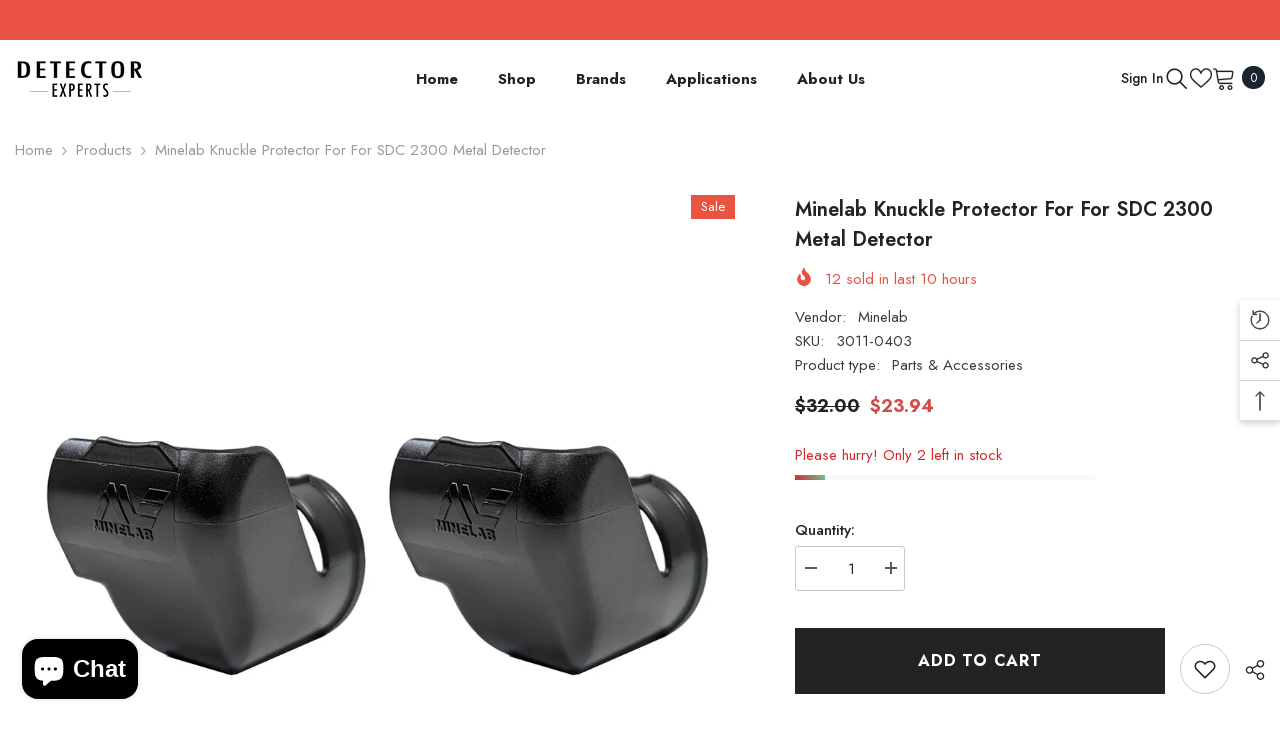

--- FILE ---
content_type: text/html; charset=utf-8
request_url: https://www.detectorexperts.com/products/minelab-knuckle-protector-for-for-sdc-2300-metal-detector
body_size: 81426
content:
<!doctype html><html class="no-js" lang="en">
    <head>
        <meta charset="utf-8">
        <meta http-equiv="X-UA-Compatible" content="IE=edge">
        <meta name="viewport" content="width=device-width,initial-scale=1">
        <meta name="theme-color" content="">
        <link rel="canonical" href="https://www.detectorexperts.com/products/minelab-knuckle-protector-for-for-sdc-2300-metal-detector" canonical-shop-url="https://www.detectorexperts.com/"><link rel="preconnect" href="https://cdn.shopify.com" crossorigin>
        <title>Minelab Knuckle Protector for For SDC 2300 Metal Detector  &ndash; Detector Experts</title><meta name="description" content="Minelab Knuckle Protector for For SDC 2300 Metal Detector Minelab has produced a coil knuckle protector to prevent wear from the area where the coil swivels. Prevents premature wear of the joint. Sold as a pair (2). Compatibility Minelab SDC 2300">

<meta property="og:site_name" content="Detector Experts">
<meta property="og:url" content="https://www.detectorexperts.com/products/minelab-knuckle-protector-for-for-sdc-2300-metal-detector">
<meta property="og:title" content="Minelab Knuckle Protector for For SDC 2300 Metal Detector">
<meta property="og:type" content="product">
<meta property="og:description" content="Minelab Knuckle Protector for For SDC 2300 Metal Detector Minelab has produced a coil knuckle protector to prevent wear from the area where the coil swivels. Prevents premature wear of the joint. Sold as a pair (2). Compatibility Minelab SDC 2300"><meta property="og:image" content="http://www.detectorexperts.com/cdn/shop/files/3011-0403__001.jpg?v=1683043829">
  <meta property="og:image:secure_url" content="https://www.detectorexperts.com/cdn/shop/files/3011-0403__001.jpg?v=1683043829">
  <meta property="og:image:width" content="2000">
  <meta property="og:image:height" content="2000"><meta property="og:price:amount" content="23.94">
  <meta property="og:price:currency" content="USD"><meta name="twitter:site" content="@shopify"><meta name="twitter:card" content="summary_large_image">
<meta name="twitter:title" content="Minelab Knuckle Protector for For SDC 2300 Metal Detector">
<meta name="twitter:description" content="Minelab Knuckle Protector for For SDC 2300 Metal Detector Minelab has produced a coil knuckle protector to prevent wear from the area where the coil swivels. Prevents premature wear of the joint. Sold as a pair (2). Compatibility Minelab SDC 2300">

        <script>window.performance && window.performance.mark && window.performance.mark('shopify.content_for_header.start');</script><meta name="google-site-verification" content="2yd_tVoRf5waC3JaythlmPcr6UIjqTB8_qq6pdQeRro">
<meta id="shopify-digital-wallet" name="shopify-digital-wallet" content="/17437327/digital_wallets/dialog">
<meta name="shopify-checkout-api-token" content="8167b635806b05bd17ee9cf0d00f4e9a">
<meta id="in-context-paypal-metadata" data-shop-id="17437327" data-venmo-supported="false" data-environment="production" data-locale="en_US" data-paypal-v4="true" data-currency="USD">
<link rel="alternate" type="application/json+oembed" href="https://www.detectorexperts.com/products/minelab-knuckle-protector-for-for-sdc-2300-metal-detector.oembed">
<script async="async" src="/checkouts/internal/preloads.js?locale=en-US"></script>
<link rel="preconnect" href="https://shop.app" crossorigin="anonymous">
<script async="async" src="https://shop.app/checkouts/internal/preloads.js?locale=en-US&shop_id=17437327" crossorigin="anonymous"></script>
<script id="apple-pay-shop-capabilities" type="application/json">{"shopId":17437327,"countryCode":"US","currencyCode":"USD","merchantCapabilities":["supports3DS"],"merchantId":"gid:\/\/shopify\/Shop\/17437327","merchantName":"Detector Experts","requiredBillingContactFields":["postalAddress","email","phone"],"requiredShippingContactFields":["postalAddress","email","phone"],"shippingType":"shipping","supportedNetworks":["visa","masterCard","amex","discover","elo","jcb"],"total":{"type":"pending","label":"Detector Experts","amount":"1.00"},"shopifyPaymentsEnabled":true,"supportsSubscriptions":true}</script>
<script id="shopify-features" type="application/json">{"accessToken":"8167b635806b05bd17ee9cf0d00f4e9a","betas":["rich-media-storefront-analytics"],"domain":"www.detectorexperts.com","predictiveSearch":true,"shopId":17437327,"locale":"en"}</script>
<script>var Shopify = Shopify || {};
Shopify.shop = "detector-experts.myshopify.com";
Shopify.locale = "en";
Shopify.currency = {"active":"USD","rate":"1.0"};
Shopify.country = "US";
Shopify.theme = {"name":"ella-6-7-6-theme-source","id":179862438163,"schema_name":"Ella","schema_version":"6.7.6","theme_store_id":null,"role":"main"};
Shopify.theme.handle = "null";
Shopify.theme.style = {"id":null,"handle":null};
Shopify.cdnHost = "www.detectorexperts.com/cdn";
Shopify.routes = Shopify.routes || {};
Shopify.routes.root = "/";</script>
<script type="module">!function(o){(o.Shopify=o.Shopify||{}).modules=!0}(window);</script>
<script>!function(o){function n(){var o=[];function n(){o.push(Array.prototype.slice.apply(arguments))}return n.q=o,n}var t=o.Shopify=o.Shopify||{};t.loadFeatures=n(),t.autoloadFeatures=n()}(window);</script>
<script>
  window.ShopifyPay = window.ShopifyPay || {};
  window.ShopifyPay.apiHost = "shop.app\/pay";
  window.ShopifyPay.redirectState = null;
</script>
<script id="shop-js-analytics" type="application/json">{"pageType":"product"}</script>
<script defer="defer" async type="module" src="//www.detectorexperts.com/cdn/shopifycloud/shop-js/modules/v2/client.init-shop-cart-sync_BN7fPSNr.en.esm.js"></script>
<script defer="defer" async type="module" src="//www.detectorexperts.com/cdn/shopifycloud/shop-js/modules/v2/chunk.common_Cbph3Kss.esm.js"></script>
<script defer="defer" async type="module" src="//www.detectorexperts.com/cdn/shopifycloud/shop-js/modules/v2/chunk.modal_DKumMAJ1.esm.js"></script>
<script type="module">
  await import("//www.detectorexperts.com/cdn/shopifycloud/shop-js/modules/v2/client.init-shop-cart-sync_BN7fPSNr.en.esm.js");
await import("//www.detectorexperts.com/cdn/shopifycloud/shop-js/modules/v2/chunk.common_Cbph3Kss.esm.js");
await import("//www.detectorexperts.com/cdn/shopifycloud/shop-js/modules/v2/chunk.modal_DKumMAJ1.esm.js");

  window.Shopify.SignInWithShop?.initShopCartSync?.({"fedCMEnabled":true,"windoidEnabled":true});

</script>
<script defer="defer" async type="module" src="//www.detectorexperts.com/cdn/shopifycloud/shop-js/modules/v2/client.payment-terms_BxzfvcZJ.en.esm.js"></script>
<script defer="defer" async type="module" src="//www.detectorexperts.com/cdn/shopifycloud/shop-js/modules/v2/chunk.common_Cbph3Kss.esm.js"></script>
<script defer="defer" async type="module" src="//www.detectorexperts.com/cdn/shopifycloud/shop-js/modules/v2/chunk.modal_DKumMAJ1.esm.js"></script>
<script type="module">
  await import("//www.detectorexperts.com/cdn/shopifycloud/shop-js/modules/v2/client.payment-terms_BxzfvcZJ.en.esm.js");
await import("//www.detectorexperts.com/cdn/shopifycloud/shop-js/modules/v2/chunk.common_Cbph3Kss.esm.js");
await import("//www.detectorexperts.com/cdn/shopifycloud/shop-js/modules/v2/chunk.modal_DKumMAJ1.esm.js");

  
</script>
<script>
  window.Shopify = window.Shopify || {};
  if (!window.Shopify.featureAssets) window.Shopify.featureAssets = {};
  window.Shopify.featureAssets['shop-js'] = {"shop-cart-sync":["modules/v2/client.shop-cart-sync_CJVUk8Jm.en.esm.js","modules/v2/chunk.common_Cbph3Kss.esm.js","modules/v2/chunk.modal_DKumMAJ1.esm.js"],"init-fed-cm":["modules/v2/client.init-fed-cm_7Fvt41F4.en.esm.js","modules/v2/chunk.common_Cbph3Kss.esm.js","modules/v2/chunk.modal_DKumMAJ1.esm.js"],"init-shop-email-lookup-coordinator":["modules/v2/client.init-shop-email-lookup-coordinator_Cc088_bR.en.esm.js","modules/v2/chunk.common_Cbph3Kss.esm.js","modules/v2/chunk.modal_DKumMAJ1.esm.js"],"init-windoid":["modules/v2/client.init-windoid_hPopwJRj.en.esm.js","modules/v2/chunk.common_Cbph3Kss.esm.js","modules/v2/chunk.modal_DKumMAJ1.esm.js"],"shop-button":["modules/v2/client.shop-button_B0jaPSNF.en.esm.js","modules/v2/chunk.common_Cbph3Kss.esm.js","modules/v2/chunk.modal_DKumMAJ1.esm.js"],"shop-cash-offers":["modules/v2/client.shop-cash-offers_DPIskqss.en.esm.js","modules/v2/chunk.common_Cbph3Kss.esm.js","modules/v2/chunk.modal_DKumMAJ1.esm.js"],"shop-toast-manager":["modules/v2/client.shop-toast-manager_CK7RT69O.en.esm.js","modules/v2/chunk.common_Cbph3Kss.esm.js","modules/v2/chunk.modal_DKumMAJ1.esm.js"],"init-shop-cart-sync":["modules/v2/client.init-shop-cart-sync_BN7fPSNr.en.esm.js","modules/v2/chunk.common_Cbph3Kss.esm.js","modules/v2/chunk.modal_DKumMAJ1.esm.js"],"init-customer-accounts-sign-up":["modules/v2/client.init-customer-accounts-sign-up_CfPf4CXf.en.esm.js","modules/v2/client.shop-login-button_DeIztwXF.en.esm.js","modules/v2/chunk.common_Cbph3Kss.esm.js","modules/v2/chunk.modal_DKumMAJ1.esm.js"],"pay-button":["modules/v2/client.pay-button_CgIwFSYN.en.esm.js","modules/v2/chunk.common_Cbph3Kss.esm.js","modules/v2/chunk.modal_DKumMAJ1.esm.js"],"init-customer-accounts":["modules/v2/client.init-customer-accounts_DQ3x16JI.en.esm.js","modules/v2/client.shop-login-button_DeIztwXF.en.esm.js","modules/v2/chunk.common_Cbph3Kss.esm.js","modules/v2/chunk.modal_DKumMAJ1.esm.js"],"avatar":["modules/v2/client.avatar_BTnouDA3.en.esm.js"],"init-shop-for-new-customer-accounts":["modules/v2/client.init-shop-for-new-customer-accounts_CsZy_esa.en.esm.js","modules/v2/client.shop-login-button_DeIztwXF.en.esm.js","modules/v2/chunk.common_Cbph3Kss.esm.js","modules/v2/chunk.modal_DKumMAJ1.esm.js"],"shop-follow-button":["modules/v2/client.shop-follow-button_BRMJjgGd.en.esm.js","modules/v2/chunk.common_Cbph3Kss.esm.js","modules/v2/chunk.modal_DKumMAJ1.esm.js"],"checkout-modal":["modules/v2/client.checkout-modal_B9Drz_yf.en.esm.js","modules/v2/chunk.common_Cbph3Kss.esm.js","modules/v2/chunk.modal_DKumMAJ1.esm.js"],"shop-login-button":["modules/v2/client.shop-login-button_DeIztwXF.en.esm.js","modules/v2/chunk.common_Cbph3Kss.esm.js","modules/v2/chunk.modal_DKumMAJ1.esm.js"],"lead-capture":["modules/v2/client.lead-capture_DXYzFM3R.en.esm.js","modules/v2/chunk.common_Cbph3Kss.esm.js","modules/v2/chunk.modal_DKumMAJ1.esm.js"],"shop-login":["modules/v2/client.shop-login_CA5pJqmO.en.esm.js","modules/v2/chunk.common_Cbph3Kss.esm.js","modules/v2/chunk.modal_DKumMAJ1.esm.js"],"payment-terms":["modules/v2/client.payment-terms_BxzfvcZJ.en.esm.js","modules/v2/chunk.common_Cbph3Kss.esm.js","modules/v2/chunk.modal_DKumMAJ1.esm.js"]};
</script>
<script>(function() {
  var isLoaded = false;
  function asyncLoad() {
    if (isLoaded) return;
    isLoaded = true;
    var urls = ["https:\/\/services.nofraud.com\/js\/device.js?shop=detector-experts.myshopify.com","https:\/\/meggnotec.ams3.digitaloceanspaces.com\/sfy\/assets\/cmtHCblAGtehyHE\/js\/widget.js?shop=detector-experts.myshopify.com"];
    for (var i = 0; i < urls.length; i++) {
      var s = document.createElement('script');
      s.type = 'text/javascript';
      s.async = true;
      s.src = urls[i];
      var x = document.getElementsByTagName('script')[0];
      x.parentNode.insertBefore(s, x);
    }
  };
  if(window.attachEvent) {
    window.attachEvent('onload', asyncLoad);
  } else {
    window.addEventListener('load', asyncLoad, false);
  }
})();</script>
<script id="__st">var __st={"a":17437327,"offset":-18000,"reqid":"8b2ae69a-d114-4037-907c-40b60018ef05-1769903068","pageurl":"www.detectorexperts.com\/products\/minelab-knuckle-protector-for-for-sdc-2300-metal-detector","u":"72ea1845e17b","p":"product","rtyp":"product","rid":8279313776915};</script>
<script>window.ShopifyPaypalV4VisibilityTracking = true;</script>
<script id="captcha-bootstrap">!function(){'use strict';const t='contact',e='account',n='new_comment',o=[[t,t],['blogs',n],['comments',n],[t,'customer']],c=[[e,'customer_login'],[e,'guest_login'],[e,'recover_customer_password'],[e,'create_customer']],r=t=>t.map((([t,e])=>`form[action*='/${t}']:not([data-nocaptcha='true']) input[name='form_type'][value='${e}']`)).join(','),a=t=>()=>t?[...document.querySelectorAll(t)].map((t=>t.form)):[];function s(){const t=[...o],e=r(t);return a(e)}const i='password',u='form_key',d=['recaptcha-v3-token','g-recaptcha-response','h-captcha-response',i],f=()=>{try{return window.sessionStorage}catch{return}},m='__shopify_v',_=t=>t.elements[u];function p(t,e,n=!1){try{const o=window.sessionStorage,c=JSON.parse(o.getItem(e)),{data:r}=function(t){const{data:e,action:n}=t;return t[m]||n?{data:e,action:n}:{data:t,action:n}}(c);for(const[e,n]of Object.entries(r))t.elements[e]&&(t.elements[e].value=n);n&&o.removeItem(e)}catch(o){console.error('form repopulation failed',{error:o})}}const l='form_type',E='cptcha';function T(t){t.dataset[E]=!0}const w=window,h=w.document,L='Shopify',v='ce_forms',y='captcha';let A=!1;((t,e)=>{const n=(g='f06e6c50-85a8-45c8-87d0-21a2b65856fe',I='https://cdn.shopify.com/shopifycloud/storefront-forms-hcaptcha/ce_storefront_forms_captcha_hcaptcha.v1.5.2.iife.js',D={infoText:'Protected by hCaptcha',privacyText:'Privacy',termsText:'Terms'},(t,e,n)=>{const o=w[L][v],c=o.bindForm;if(c)return c(t,g,e,D).then(n);var r;o.q.push([[t,g,e,D],n]),r=I,A||(h.body.append(Object.assign(h.createElement('script'),{id:'captcha-provider',async:!0,src:r})),A=!0)});var g,I,D;w[L]=w[L]||{},w[L][v]=w[L][v]||{},w[L][v].q=[],w[L][y]=w[L][y]||{},w[L][y].protect=function(t,e){n(t,void 0,e),T(t)},Object.freeze(w[L][y]),function(t,e,n,w,h,L){const[v,y,A,g]=function(t,e,n){const i=e?o:[],u=t?c:[],d=[...i,...u],f=r(d),m=r(i),_=r(d.filter((([t,e])=>n.includes(e))));return[a(f),a(m),a(_),s()]}(w,h,L),I=t=>{const e=t.target;return e instanceof HTMLFormElement?e:e&&e.form},D=t=>v().includes(t);t.addEventListener('submit',(t=>{const e=I(t);if(!e)return;const n=D(e)&&!e.dataset.hcaptchaBound&&!e.dataset.recaptchaBound,o=_(e),c=g().includes(e)&&(!o||!o.value);(n||c)&&t.preventDefault(),c&&!n&&(function(t){try{if(!f())return;!function(t){const e=f();if(!e)return;const n=_(t);if(!n)return;const o=n.value;o&&e.removeItem(o)}(t);const e=Array.from(Array(32),(()=>Math.random().toString(36)[2])).join('');!function(t,e){_(t)||t.append(Object.assign(document.createElement('input'),{type:'hidden',name:u})),t.elements[u].value=e}(t,e),function(t,e){const n=f();if(!n)return;const o=[...t.querySelectorAll(`input[type='${i}']`)].map((({name:t})=>t)),c=[...d,...o],r={};for(const[a,s]of new FormData(t).entries())c.includes(a)||(r[a]=s);n.setItem(e,JSON.stringify({[m]:1,action:t.action,data:r}))}(t,e)}catch(e){console.error('failed to persist form',e)}}(e),e.submit())}));const S=(t,e)=>{t&&!t.dataset[E]&&(n(t,e.some((e=>e===t))),T(t))};for(const o of['focusin','change'])t.addEventListener(o,(t=>{const e=I(t);D(e)&&S(e,y())}));const B=e.get('form_key'),M=e.get(l),P=B&&M;t.addEventListener('DOMContentLoaded',(()=>{const t=y();if(P)for(const e of t)e.elements[l].value===M&&p(e,B);[...new Set([...A(),...v().filter((t=>'true'===t.dataset.shopifyCaptcha))])].forEach((e=>S(e,t)))}))}(h,new URLSearchParams(w.location.search),n,t,e,['guest_login'])})(!0,!0)}();</script>
<script integrity="sha256-4kQ18oKyAcykRKYeNunJcIwy7WH5gtpwJnB7kiuLZ1E=" data-source-attribution="shopify.loadfeatures" defer="defer" src="//www.detectorexperts.com/cdn/shopifycloud/storefront/assets/storefront/load_feature-a0a9edcb.js" crossorigin="anonymous"></script>
<script crossorigin="anonymous" defer="defer" src="//www.detectorexperts.com/cdn/shopifycloud/storefront/assets/shopify_pay/storefront-65b4c6d7.js?v=20250812"></script>
<script data-source-attribution="shopify.dynamic_checkout.dynamic.init">var Shopify=Shopify||{};Shopify.PaymentButton=Shopify.PaymentButton||{isStorefrontPortableWallets:!0,init:function(){window.Shopify.PaymentButton.init=function(){};var t=document.createElement("script");t.src="https://www.detectorexperts.com/cdn/shopifycloud/portable-wallets/latest/portable-wallets.en.js",t.type="module",document.head.appendChild(t)}};
</script>
<script data-source-attribution="shopify.dynamic_checkout.buyer_consent">
  function portableWalletsHideBuyerConsent(e){var t=document.getElementById("shopify-buyer-consent"),n=document.getElementById("shopify-subscription-policy-button");t&&n&&(t.classList.add("hidden"),t.setAttribute("aria-hidden","true"),n.removeEventListener("click",e))}function portableWalletsShowBuyerConsent(e){var t=document.getElementById("shopify-buyer-consent"),n=document.getElementById("shopify-subscription-policy-button");t&&n&&(t.classList.remove("hidden"),t.removeAttribute("aria-hidden"),n.addEventListener("click",e))}window.Shopify?.PaymentButton&&(window.Shopify.PaymentButton.hideBuyerConsent=portableWalletsHideBuyerConsent,window.Shopify.PaymentButton.showBuyerConsent=portableWalletsShowBuyerConsent);
</script>
<script data-source-attribution="shopify.dynamic_checkout.cart.bootstrap">document.addEventListener("DOMContentLoaded",(function(){function t(){return document.querySelector("shopify-accelerated-checkout-cart, shopify-accelerated-checkout")}if(t())Shopify.PaymentButton.init();else{new MutationObserver((function(e,n){t()&&(Shopify.PaymentButton.init(),n.disconnect())})).observe(document.body,{childList:!0,subtree:!0})}}));
</script>
<link id="shopify-accelerated-checkout-styles" rel="stylesheet" media="screen" href="https://www.detectorexperts.com/cdn/shopifycloud/portable-wallets/latest/accelerated-checkout-backwards-compat.css" crossorigin="anonymous">
<style id="shopify-accelerated-checkout-cart">
        #shopify-buyer-consent {
  margin-top: 1em;
  display: inline-block;
  width: 100%;
}

#shopify-buyer-consent.hidden {
  display: none;
}

#shopify-subscription-policy-button {
  background: none;
  border: none;
  padding: 0;
  text-decoration: underline;
  font-size: inherit;
  cursor: pointer;
}

#shopify-subscription-policy-button::before {
  box-shadow: none;
}

      </style>
<script id="sections-script" data-sections="header-navigation-utility,header-mobile" defer="defer" src="//www.detectorexperts.com/cdn/shop/t/40/compiled_assets/scripts.js?v=3711"></script>
<script>window.performance && window.performance.mark && window.performance.mark('shopify.content_for_header.end');</script>
        <style>@import url('https://fonts.googleapis.com/css?family=Jost:300,300i,400,400i,500,500i,600,600i,700,700i,800,800i&display=swap');
                :root {
        --font-family-1: Jost;
        --font-family-2: Jost;

        /* Settings Body */--font-body-family: Jost;--font-body-size: 15px;--font-body-weight: 400;--body-line-height: 24px;--body-letter-spacing: 0;

        /* Settings Heading */--font-heading-family: Jost;--font-heading-size: 24px;--font-heading-weight: 700;--font-heading-style: normal;--heading-line-height: 34px;--heading-letter-spacing: 0;--heading-text-transform: capitalize;--heading-border-height: 1px;

        /* Menu Lv1 */--font-menu-lv1-family: Jost;--font-menu-lv1-size: 15px;--font-menu-lv1-weight: 700;--menu-lv1-line-height: 24px;--menu-lv1-letter-spacing: 0;--menu-lv1-text-transform: capitalize;

        /* Menu Lv2 */--font-menu-lv2-family: Jost;--font-menu-lv2-size: 15px;--font-menu-lv2-weight: 400;--menu-lv2-line-height: 24px;--menu-lv2-letter-spacing: 0;--menu-lv2-text-transform: capitalize;

        /* Menu Lv3 */--font-menu-lv3-family: Jost;--font-menu-lv3-size: 15px;--font-menu-lv3-weight: 400;--menu-lv3-line-height: 24px;--menu-lv3-letter-spacing: 0;--menu-lv3-text-transform: capitalize;

        /* Mega Menu Lv2 */--font-mega-menu-lv2-family: Jost;--font-mega-menu-lv2-size: 15px;--font-mega-menu-lv2-weight: 600;--font-mega-menu-lv2-style: normal;--mega-menu-lv2-line-height: 22px;--mega-menu-lv2-letter-spacing: 0;--mega-menu-lv2-text-transform: capitalize;

        /* Mega Menu Lv3 */--font-mega-menu-lv3-family: Jost;--font-mega-menu-lv3-size: 15px;--font-mega-menu-lv3-weight: 400;--mega-menu-lv3-line-height: 24px;--mega-menu-lv3-letter-spacing: 0;--mega-menu-lv3-text-transform: capitalize;

        /* Product Card Title */--product-title-font: Jost;--product-title-font-size : 16px;--product-title-font-weight : 500;--product-title-line-height: 28px;--product-title-letter-spacing: 0;--product-title-line-text : 2;--product-title-text-transform : capitalize;--product-title-margin-bottom: 8px;

        /* Product Card Vendor */--product-vendor-font: Jost;--product-vendor-font-size : 13px;--product-vendor-font-weight : 400;--product-vendor-font-style : normal;--product-vendor-line-height: 20px;--product-vendor-letter-spacing: 0;--product-vendor-text-transform : uppercase;--product-vendor-margin-bottom: 3px;--product-vendor-margin-top: 0px;

        /* Product Card Price */--product-price-font: Jost;--product-price-font-size : 15px;--product-price-font-weight : 700;--product-price-line-height: 22px;--product-price-letter-spacing: 0;--product-price-margin-top: 6px;--product-price-margin-bottom: 13px;

        /* Product Card Badge */--badge-font: Jost;--badge-font-size : 13px;--badge-font-weight : 400;--badge-text-transform : capitalize;--badge-letter-spacing: 0;--badge-line-height: 20px;--badge-border-radius: 0px;--badge-padding-top: 2px;--badge-padding-bottom: 2px;--badge-padding-left-right: 10px;--badge-postion-top: 0px;--badge-postion-left-right: 0px;

        /* Product Quickview */
        --product-quickview-font-size : 13px; --product-quickview-line-height: 22px; --product-quickview-border-radius: 3px; --product-quickview-padding-top: 2px; --product-quickview-padding-bottom: 2px; --product-quickview-padding-left-right: 19px; --product-quickview-sold-out-product: #e95144;--product-quickview-box-shadow: 0 1px 3px #0003;/* Blog Card Tile */--blog-title-font: Jost;--blog-title-font-size : 18px; --blog-title-font-weight : 700; --blog-title-line-height: 36px; --blog-title-letter-spacing: 0; --blog-title-text-transform : capitalize;

        /* Blog Card Info (Date, Author) */--blog-info-font: Jost;--blog-info-font-size : 12px; --blog-info-font-weight : 400; --blog-info-line-height: 22px; --blog-info-letter-spacing: 0; --blog-info-text-transform : none;

        /* Button 1 */--btn-1-font-family: Jost;--btn-1-font-size: 15px; --btn-1-font-weight: 600; --btn-1-text-transform: uppercase; --btn-1-line-height: 26px; --btn-1-letter-spacing: 0; --btn-1-text-align: center; --btn-1-border-radius: 3px; --btn-1-border-width: 1px; --btn-1-border-style: solid; --btn-1-padding-top: 10px; --btn-1-padding-bottom: 11px; --btn-1-horizontal-length: 0px; --btn-1-vertical-length: 0px; --btn-1-blur-radius: 0px; --btn-1-spread: 0px;
        --btn-1-inset: ;/* Button 2 */--btn-2-font-family: Jost;--btn-2-font-size: 16px; --btn-2-font-weight: 700; --btn-2-text-transform: uppercase; --btn-2-line-height: 24px; --btn-2-letter-spacing: .05em; --btn-2-text-align: center; --btn-2-border-radius: 0px; --btn-2-border-width: 1px; --btn-2-border-style: solid; --btn-2-padding-top: 20px; --btn-2-padding-bottom: 20px; --btn-2-horizontal-length: 0px; --btn-2-vertical-length: 0px; --btn-2-blur-radius: 0px; --btn-2-spread: 0px;
        --btn-2-inset: ;/* Button 3 */--btn-3-font-family: Jost;--btn-3-font-size: 15px; --btn-3-font-weight: 600; --btn-3-text-transform: uppercase; --btn-3-line-height: 24px; --btn-3-letter-spacing: 0; --btn-3-text-align: center; --btn-3-border-radius: 3px; --btn-3-border-width: 1px; --btn-3-border-style: solid; --btn-3-padding-top: 12px; --btn-3-padding-bottom: 12px; --btn-3-horizontal-length: 0px; --btn-3-vertical-length: 0px; --btn-3-blur-radius: 0px; --btn-3-spread: 0px;
        --btn-3-inset: ;/* Footer Heading */--footer-heading-font-family: Jost;--footer-heading-font-size : 18px; --footer-heading-font-weight : 700; --footer-heading-line-height : 28px; --footer-heading-letter-spacing : ; --footer-heading-text-transform : capitalize;

        /* Footer Link */--footer-link-font-family: Jost;--footer-link-font-size : 15px; --footer-link-font-weight : ; --footer-link-line-height : 34px; --footer-link-letter-spacing : 0; --footer-link-text-transform : capitalize;

        /* Page Title */--font-page-title-family: Jost;--font-page-title-size: 24px; --font-page-title-weight: 400; --font-page-title-style: normal; --page-title-line-height: 20px; --page-title-letter-spacing: .02em; --page-title-text-transform: uppercase;

        /* Font Product Tab Title */
        --font-tab-type-1: Jost; --font-tab-type-2: Jost;

        /* Text Size */
        --text-size-font-size : 10px; --text-size-font-weight : 400; --text-size-line-height : 22px; --text-size-letter-spacing : 0; --text-size-text-transform : uppercase; --text-size-color : #787878;

        /* Font Weight */
        --font-weight-normal: 400; --font-weight-medium: 500; --font-weight-semibold: 600; --font-weight-bold: 700; --font-weight-bolder: 800; --font-weight-black: 900;

        /* Radio Button */
        --form-label-checkbox-before-bg: #fff; --form-label-checkbox-before-border: #cecece; --form-label-checkbox-before-bg-checked: #000;

        /* Conatiner */
        --body-custom-width-container: 1770px;

        /* Layout Boxed */
        --color-background-layout-boxed: rgba(0,0,0,0);/* Arrow */
        --position-horizontal-slick-arrow: 15px;

        /* General Color*/
        --color-text: #232323; --color-text2: #969696; --color-global: #232323; --color-white: #FFFFFF; --color-grey: #868686; --color-black: #202020; --color-base-text-rgb: 35, 35, 35; --color-base-text2-rgb: 150, 150, 150; --color-background: #ffffff; --color-background-rgb: 255, 255, 255; --color-background-overylay: rgba(255, 255, 255, 0.9); --color-base-accent-text: ; --color-base-accent-1: ; --color-base-accent-2: ; --color-link: #232323; --color-link-hover: #232323; --color-error: #D93333; --color-error-bg: #FCEEEE; --color-success: #5A5A5A; --color-success-bg: #DFF0D8; --color-info: #202020; --color-info-bg: #FFF2DD; --color-link-underline: rgba(35, 35, 35, 0.5); --color-breadcrumb: #999999; --colors-breadcrumb-hover: #232323;--colors-breadcrumb-active: #999999; --border-global: #e6e6e6; --bg-global: #fafafa; --bg-planceholder: #fafafa; --color-warning: #fff; --bg-warning: #e0b252; --color-background-10 : #e9e9e9; --color-background-20 : #d3d3d3; --color-background-30 : #bdbdbd; --color-background-50 : #919191; --color-background-global : #919191;

        /* Arrow Color */
        --arrow-color: #191919; --arrow-background-color: #ffffff; --arrow-border-color: #d4d5d7;--arrow-color-hover: #191919;--arrow-background-color-hover: #ffcc00;--arrow-border-color-hover: #ffcc00;--arrow-width: 50px;--arrow-height: 50px;--arrow-size: 55px;--arrow-size-icon: 20px;--arrow-border-radius: 6px;--arrow-border-width: 1px;--arrow-width-half: -25px;

        /* Pagination Color */
        --pagination-item-color: #3c3c3c; --pagination-item-color-active: #3c3c3c; --pagination-item-bg-color: #fff;--pagination-item-bg-color-active: #fff;--pagination-item-border-color: #fff;--pagination-item-border-color-active: #3c3c3c;--pagination-arrow-color: #3c3c3c;--pagination-arrow-color-active: #3c3c3c;--pagination-arrow-bg-color: #fff;--pagination-arrow-bg-color-active: #fff;--pagination-arrow-border-color: #fff;--pagination-arrow-border-color-active: #fff;

        /* Dots Color */
        --dots-color: rgba(0,0,0,0);--dots-border-color: #000000;--dots-color-active: #000000;--dots-border-color-active: #000000;--dots-style2-background-opacity: #00000020;--dots-width: 12px;--dots-height: 12px;

        /* Button Color */
        --btn-1-color: #000000;--btn-1-bg: #f7c662;--btn-1-border: #f7c662;--btn-1-color-hover: #000000;--btn-1-bg-hover: #ffffff;--btn-1-border-hover: #000000;
        --btn-2-color: #000000;--btn-2-bg: #ffffff;--btn-2-border: #000000;--btn-2-color-hover: #000000;--btn-2-bg-hover: #f7c662;--btn-2-border-hover: #f7c662;
        --btn-3-color: #FFFFFF;--btn-3-bg: #e9514b;--btn-3-border: #e9514b;--btn-3-color-hover: #ffffff;--btn-3-bg-hover: #e9514b;--btn-3-border-hover: #e9514b;
        --anchor-transition: all ease .3s;--bg-white: #ffffff;--bg-black: #000000;--bg-grey: #808080;--icon: var(--color-text);--text-cart: #3c3c3c;--duration-short: 100ms;--duration-default: 350ms;--duration-long: 500ms;--form-input-bg: #ffffff;--form-input-border: #c7c7c7;--form-input-color: #232323;--form-input-placeholder: #868686;--form-label: #232323;

        --new-badge-color: #ffffff;--new-badge-bg: #17bfc5;--sale-badge-color: #ffffff;--sale-badge-bg: #e85342;--sold-out-badge-color: #e85342;--sold-out-badge-bg: #ffffff;--custom-badge-color: #1e1e1e;--custom-badge-bg: #f7c662;--bundle-badge-color: #ffffff;--bundle-badge-bg: #1e1e1e;
        
        --product-title-color : #000000;--product-title-color-hover : #3385f6;--product-vendor-color : #787878;--product-price-color : #000000;--product-sale-price-color : #d14c46;--product-compare-price-color : #787878;--product-countdown-color : #c12e48;--product-countdown-bg-color : #ffffff;

        --product-swatch-border : #cbcbcb;--product-swatch-border-active : #232323;--product-swatch-width : 40px;--product-swatch-height : 40px;--product-swatch-border-radius : 0px;--product-swatch-color-width : 40px;--product-swatch-color-height : 40px;--product-swatch-color-border-radius : 20px;

        --product-wishlist-color : #000000;--product-wishlist-bg : #fff;--product-wishlist-border : transparent;--product-wishlist-color-added : #c32f2f;--product-wishlist-bg-added : #ffffff;--product-wishlist-border-added : transparent;--product-compare-color : #000000;--product-compare-bg : #FFFFFF;--product-compare-color-added : #D12442; --product-compare-bg-added : #FFFFFF; --product-hot-stock-text-color : #d62828; --product-quick-view-color : #0b0335; --product-cart-image-fit : contain; --product-title-variant-font-size: 16px;--product-quick-view-bg : #ffffff;--product-quick-view-bg-above-button: rgba(255, 255, 255, 0.7);--product-quick-view-color-hover : #0b0335;--product-quick-view-bg-hover : #ffffff;--product-action-color : #000000;--product-action-bg : #ffffff;--product-action-border : #000000;--product-action-color-hover : #ffffff;--product-action-bg-hover : #000000;--product-action-border-hover : #000000;

        /* Multilevel Category Filter */
        --color-label-multiLevel-categories: #232323;--bg-label-multiLevel-categories: #fff;--color-button-multiLevel-categories: #fff;--bg-button-multiLevel-categories: #ff8b21;--border-button-multiLevel-categories: #ff736b;--hover-color-button-multiLevel-categories: #fff;--hover-bg-button-multiLevel-categories: #ff8b21;--cart-item-bg : #ffffff;--cart-item-border : #e8e8e8;--cart-item-border-width : 1px;--cart-item-border-style : solid;--free-shipping-height : 10px;--free-shipping-border-radius : 20px;--free-shipping-color : #727272; --free-shipping-bg : #ededed;--free-shipping-bg-1: #f44336;--free-shipping-bg-2: #ffc206;--free-shipping-bg-3: #69c69c;--free-shipping-bg-4: #69c69c; --free-shipping-min-height : 20.0px;--w-product-swatch-custom: 30px;--h-product-swatch-custom: 30px;--w-product-swatch-custom-mb: 20px;--h-product-swatch-custom-mb: 20px;--font-size-product-swatch-more: 12px;--swatch-border : #cbcbcb;--swatch-border-active : #232323;

        --variant-size: #232323;--variant-size-border: #e7e7e7;--variant-size-bg: #ffffff;--variant-size-hover: #ffffff;--variant-size-border-hover: #232323;--variant-size-bg-hover: #232323;--variant-bg : #ffffff; --variant-color : #232323; --variant-bg-active : #ffffff; --variant-color-active : #232323;

        --fontsize-text-social: 12px;
        --page-content-distance: 64px;--sidebar-content-distance: 40px;--button-transition-ease: cubic-bezier(.25,.46,.45,.94);

        /* Loading Spinner Color */
        --spinner-top-color: #fc0; --spinner-right-color: #4dd4c6; --spinner-bottom-color: #f00; --spinner-left-color: #f6f6f6;

        /* Product Card Marquee */
        --product-marquee-background-color: ;--product-marquee-text-color: #FFFFFF;--product-marquee-text-size: 14px;--product-marquee-text-mobile-size: 14px;--product-marquee-text-weight: 400;--product-marquee-text-transform: none;--product-marquee-text-style: italic;--product-marquee-speed: ; --product-marquee-line-height: calc(var(--product-marquee-text-mobile-size) * 1.5);
    }
</style>
        <link href="//www.detectorexperts.com/cdn/shop/t/40/assets/base.css?v=84970157901927775051754598551" rel="stylesheet" type="text/css" media="all" /><link href="//www.detectorexperts.com/cdn/shop/t/40/assets/fade-up-animation.css?v=148448505227430981271754598553" rel="stylesheet" type="text/css" media="all" /><link href="//www.detectorexperts.com/cdn/shop/t/40/assets/animated.css?v=91884483947907798981754598551" rel="stylesheet" type="text/css" media="all" />
<link href="//www.detectorexperts.com/cdn/shop/t/40/assets/component-card.css?v=84890900002460790781754598551" rel="stylesheet" type="text/css" media="all" />
<link href="//www.detectorexperts.com/cdn/shop/t/40/assets/component-loading-overlay.css?v=26723411978098876071754598552" rel="stylesheet" type="text/css" media="all" />
<link href="//www.detectorexperts.com/cdn/shop/t/40/assets/component-loading-banner.css?v=23751737841716112591754598552" rel="stylesheet" type="text/css" media="all" />
<link href="//www.detectorexperts.com/cdn/shop/t/40/assets/component-quick-cart.css?v=85216047258904419931754598552" rel="stylesheet" type="text/css" media="all" />
<link rel="stylesheet" href="//www.detectorexperts.com/cdn/shop/t/40/assets/vendor.css?v=164616260963476715651754598554" media="print" onload="this.media='all'">
<noscript><link href="//www.detectorexperts.com/cdn/shop/t/40/assets/vendor.css?v=164616260963476715651754598554" rel="stylesheet" type="text/css" media="all" /></noscript>



<link href="//www.detectorexperts.com/cdn/shop/t/40/assets/component-predictive-search.css?v=173460233946013614451754598552" rel="stylesheet" type="text/css" media="all" /><link rel="stylesheet" href="//www.detectorexperts.com/cdn/shop/t/40/assets/component-newsletter.css?v=93243441050576780161754598552" media="print" onload="this.media='all'">
<link rel="stylesheet" href="//www.detectorexperts.com/cdn/shop/t/40/assets/component-slider.css?v=18320497342874123791754598552" media="print" onload="this.media='all'">
<link rel="stylesheet" href="//www.detectorexperts.com/cdn/shop/t/40/assets/component-list-social.css?v=160160302884525886651754598552" media="print" onload="this.media='all'"><noscript><link href="//www.detectorexperts.com/cdn/shop/t/40/assets/component-newsletter.css?v=93243441050576780161754598552" rel="stylesheet" type="text/css" media="all" /></noscript>
<noscript><link href="//www.detectorexperts.com/cdn/shop/t/40/assets/component-slider.css?v=18320497342874123791754598552" rel="stylesheet" type="text/css" media="all" /></noscript>
<noscript><link href="//www.detectorexperts.com/cdn/shop/t/40/assets/component-list-social.css?v=160160302884525886651754598552" rel="stylesheet" type="text/css" media="all" /></noscript>

<style type="text/css">
	.nav-title-mobile {display: none;}.list-menu--disclosure{display: none;position: absolute;min-width: 100%;width: 22rem;background-color: var(--bg-white);box-shadow: 0 1px 4px 0 rgb(0 0 0 / 15%);padding: 5px 0 5px 20px;opacity: 0;visibility: visible;pointer-events: none;transition: opacity var(--duration-default) ease, transform var(--duration-default) ease;}.list-menu--disclosure-2{margin-left: calc(100% - 15px);z-index: 2;top: -5px;}.list-menu--disclosure:focus {outline: none;}.list-menu--disclosure.localization-selector {max-height: 18rem;overflow: auto;width: 10rem;padding: 0.5rem;}.js menu-drawer > details > summary::before, .js menu-drawer > details[open]:not(.menu-opening) > summary::before {content: '';position: absolute;cursor: default;width: 100%;height: calc(100vh - 100%);height: calc(var(--viewport-height, 100vh) - (var(--header-bottom-position, 100%)));top: 100%;left: 0;background: var(--color-foreground-50);opacity: 0;visibility: hidden;z-index: 2;transition: opacity var(--duration-default) ease,visibility var(--duration-default) ease;}menu-drawer > details[open] > summary::before {visibility: visible;opacity: 1;}.menu-drawer {position: absolute;transform: translateX(-100%);visibility: hidden;z-index: 3;left: 0;top: 100%;width: 100%;max-width: calc(100vw - 4rem);padding: 0;border: 0.1rem solid var(--color-background-10);border-left: 0;border-bottom: 0;background-color: var(--bg-white);overflow-x: hidden;}.js .menu-drawer {height: calc(100vh - 100%);height: calc(var(--viewport-height, 100vh) - (var(--header-bottom-position, 100%)));}.js details[open] > .menu-drawer, .js details[open] > .menu-drawer__submenu {transition: transform var(--duration-default) ease, visibility var(--duration-default) ease;}.no-js details[open] > .menu-drawer, .js details[open].menu-opening > .menu-drawer, details[open].menu-opening > .menu-drawer__submenu {transform: translateX(0);visibility: visible;}@media screen and (min-width: 750px) {.menu-drawer {width: 40rem;}.no-js .menu-drawer {height: auto;}}.menu-drawer__inner-container {position: relative;height: 100%;}.menu-drawer__navigation-container {display: grid;grid-template-rows: 1fr auto;align-content: space-between;overflow-y: auto;height: 100%;}.menu-drawer__navigation {padding: 0 0 5.6rem 0;}.menu-drawer__inner-submenu {height: 100%;overflow-x: hidden;overflow-y: auto;}.no-js .menu-drawer__navigation {padding: 0;}.js .menu-drawer__menu li {width: 100%;border-bottom: 1px solid #e6e6e6;overflow: hidden;}.menu-drawer__menu-item{line-height: var(--body-line-height);letter-spacing: var(--body-letter-spacing);padding: 10px 20px 10px 15px;cursor: pointer;display: flex;align-items: center;justify-content: space-between;}.menu-drawer__menu-item .label{display: inline-block;vertical-align: middle;font-size: calc(var(--font-body-size) - 4px);font-weight: var(--font-weight-normal);letter-spacing: var(--body-letter-spacing);height: 20px;line-height: 20px;margin: 0 0 0 10px;padding: 0 5px;text-transform: uppercase;text-align: center;position: relative;}.menu-drawer__menu-item .label:before{content: "";position: absolute;border: 5px solid transparent;top: 50%;left: -9px;transform: translateY(-50%);}.menu-drawer__menu-item > .icon{width: 24px;height: 24px;margin: 0 10px 0 0;}.menu-drawer__menu-item > .symbol {position: absolute;right: 20px;top: 50%;transform: translateY(-50%);display: flex;align-items: center;justify-content: center;font-size: 0;pointer-events: none;}.menu-drawer__menu-item > .symbol .icon{width: 14px;height: 14px;opacity: .6;}.menu-mobile-icon .menu-drawer__menu-item{justify-content: flex-start;}.no-js .menu-drawer .menu-drawer__menu-item > .symbol {display: none;}.js .menu-drawer__submenu {position: absolute;top: 0;width: 100%;bottom: 0;left: 0;background-color: var(--bg-white);z-index: 1;transform: translateX(100%);visibility: hidden;}.js .menu-drawer__submenu .menu-drawer__submenu {overflow-y: auto;}.menu-drawer__close-button {display: block;width: 100%;padding: 10px 15px;background-color: transparent;border: none;background: #f6f8f9;position: relative;}.menu-drawer__close-button .symbol{position: absolute;top: auto;left: 20px;width: auto;height: 22px;z-index: 10;display: flex;align-items: center;justify-content: center;font-size: 0;pointer-events: none;}.menu-drawer__close-button .icon {display: inline-block;vertical-align: middle;width: 18px;height: 18px;transform: rotate(180deg);}.menu-drawer__close-button .text{max-width: calc(100% - 50px);white-space: nowrap;overflow: hidden;text-overflow: ellipsis;display: inline-block;vertical-align: top;width: 100%;margin: 0 auto;}.no-js .menu-drawer__close-button {display: none;}.menu-drawer__utility-links {padding: 2rem;}.menu-drawer__account {display: inline-flex;align-items: center;text-decoration: none;padding: 1.2rem;margin-left: -1.2rem;font-size: 1.4rem;}.menu-drawer__account .icon-account {height: 2rem;width: 2rem;margin-right: 1rem;}.menu-drawer .list-social {justify-content: flex-start;margin-left: -1.25rem;margin-top: 2rem;}.menu-drawer .list-social:empty {display: none;}.menu-drawer .list-social__link {padding: 1.3rem 1.25rem;}

	/* Style General */
	.d-block{display: block}.d-inline-block{display: inline-block}.d-flex{display: flex}.d-none {display: none}.d-grid{display: grid}.ver-alg-mid {vertical-align: middle}.ver-alg-top{vertical-align: top}
	.flex-jc-start{justify-content:flex-start}.flex-jc-end{justify-content:flex-end}.flex-jc-center{justify-content:center}.flex-jc-between{justify-content:space-between}.flex-jc-stretch{justify-content:stretch}.flex-align-start{align-items: flex-start}.flex-align-center{align-items: center}.flex-align-end{align-items: flex-end}.flex-align-stretch{align-items:stretch}.flex-wrap{flex-wrap: wrap}.flex-nowrap{flex-wrap: nowrap}.fd-row{flex-direction:row}.fd-row-reverse{flex-direction:row-reverse}.fd-column{flex-direction:column}.fd-column-reverse{flex-direction:column-reverse}.fg-0{flex-grow:0}.fs-0{flex-shrink:0}.gap-15{gap:15px}.gap-30{gap:30px}.gap-col-30{column-gap:30px}
	.p-relative{position:relative}.p-absolute{position:absolute}.p-static{position:static}.p-fixed{position:fixed;}
	.zi-1{z-index:1}.zi-2{z-index:2}.zi-3{z-index:3}.zi-5{z-index:5}.zi-6{z-index:6}.zi-7{z-index:7}.zi-9{z-index:9}.zi-10{z-index:10}.zi-99{z-index:99} .zi-100{z-index:100} .zi-101{z-index:101}
	.top-0{top:0}.top-100{top:100%}.top-auto{top:auto}.left-0{left:0}.left-auto{left:auto}.right-0{right:0}.right-auto{right:auto}.bottom-0{bottom:0}
	.middle-y{top:50%;transform:translateY(-50%)}.middle-x{left:50%;transform:translateX(-50%)}
	.opacity-0{opacity:0}.opacity-1{opacity:1}
	.o-hidden{overflow:hidden}.o-visible{overflow:visible}.o-unset{overflow:unset}.o-x-hidden{overflow-x:hidden}.o-y-auto{overflow-y:auto;}
	.pt-0{padding-top:0}.pt-2{padding-top:2px}.pt-5{padding-top:5px}.pt-10{padding-top:10px}.pt-10-imp{padding-top:10px !important}.pt-12{padding-top:12px}.pt-16{padding-top:16px}.pt-20{padding-top:20px}.pt-24{padding-top:24px}.pt-30{padding-top:30px}.pt-32{padding-top:32px}.pt-36{padding-top:36px}.pt-48{padding-top:48px}.pb-0{padding-bottom:0}.pb-5{padding-bottom:5px}.pb-10{padding-bottom:10px}.pb-10-imp{padding-bottom:10px !important}.pb-12{padding-bottom:12px}.pb-15{padding-bottom:15px}.pb-16{padding-bottom:16px}.pb-18{padding-bottom:18px}.pb-20{padding-bottom:20px}.pb-24{padding-bottom:24px}.pb-32{padding-bottom:32px}.pb-40{padding-bottom:40px}.pb-48{padding-bottom:48px}.pb-50{padding-bottom:50px}.pb-80{padding-bottom:80px}.pb-84{padding-bottom:84px}.pr-0{padding-right:0}.pr-5{padding-right: 5px}.pr-10{padding-right:10px}.pr-20{padding-right:20px}.pr-24{padding-right:24px}.pr-30{padding-right:30px}.pr-36{padding-right:36px}.pr-80{padding-right:80px}.pl-0{padding-left:0}.pl-12{padding-left:12px}.pl-20{padding-left:20px}.pl-24{padding-left:24px}.pl-36{padding-left:36px}.pl-48{padding-left:48px}.pl-52{padding-left:52px}.pl-80{padding-left:80px}.p-zero{padding:0}
	.m-lr-auto{margin:0 auto}.m-zero{margin:0}.ml-auto{margin-left:auto}.ml-0{margin-left:0}.ml-5{margin-left:5px}.ml-15{margin-left:15px}.ml-20{margin-left:20px}.ml-30{margin-left:30px}.mr-auto{margin-right:auto}.mr-0{margin-right:0}.mr-5{margin-right:5px}.mr-10{margin-right:10px}.mr-20{margin-right:20px}.mr-30{margin-right:30px}.mt-0{margin-top: 0}.mt-10{margin-top: 10px}.mt-15{margin-top: 15px}.mt-20{margin-top: 20px}.mt-25{margin-top: 25px}.mt-30{margin-top: 30px}.mt-40{margin-top: 40px}.mt-45{margin-top: 45px}.mb-0{margin-bottom: 0}.mb-5{margin-bottom: 5px}.mb-10{margin-bottom: 10px}.mb-15{margin-bottom: 15px}.mb-18{margin-bottom: 18px}.mb-20{margin-bottom: 20px}.mb-30{margin-bottom: 30px}
	.h-0{height:0}.h-100{height:100%}.h-100v{height:100vh}.h-auto{height:auto}.mah-100{max-height:100%}.mih-15{min-height: 15px}.mih-none{min-height: unset}.lih-15{line-height: 15px}
	.w-50pc{width:50%}.w-100{width:100%}.w-100v{width:100vw}.maw-100{max-width:100%}.maw-300{max-width:300px}.maw-480{max-width: 480px}.maw-780{max-width: 780px}.w-auto{width:auto}.minw-auto{min-width: auto}.min-w-100{min-width: 100px}
	.float-l{float:left}.float-r{float:right}
	.b-zero{border:none}.br-50p{border-radius:50%}.br-zero{border-radius:0}.br-2{border-radius:2px}.bg-none{background: none}
	.stroke-w-0{stroke-width: 0px}.stroke-w-1h{stroke-width: 0.5px}.stroke-w-1{stroke-width: 1px}.stroke-w-3{stroke-width: 3px}.stroke-w-5{stroke-width: 5px}.stroke-w-7 {stroke-width: 7px}.stroke-w-10 {stroke-width: 10px}.stroke-w-12 {stroke-width: 12px}.stroke-w-15 {stroke-width: 15px}.stroke-w-20 {stroke-width: 20px}.stroke-w-25 {stroke-width: 25px}.stroke-w-30{stroke-width: 30px}.stroke-w-32 {stroke-width: 32px}.stroke-w-40 {stroke-width: 40px}
	.w-h-16{width: 16px;height: 16px}.w-h-17{width: 17px;height: 17px}.w-h-18 {width: 18px;height: 18px}.w-h-19{width: 19px;height: 19px}.w-h-20 {width: 20px;height: 20px}.w-h-21{width: 21px;height: 21px}.w-h-22 {width: 22px;height: 22px}.w-h-23{width: 23px;height: 23px}.w-h-24 {width: 24px;height: 24px}.w-h-25 {width: 25px;height: 25px}.w-h-26 {width: 26px;height: 26px}.w-h-27 {width: 27px;height: 27px}.w-h-28 {width: 28px;height: 28px}.w-h-29 {width: 29px;height: 29px}.w-h-30 {width: 30px;height: 30px}.w-h-31 {width: 31px;height: 31px}.w-h-32 {width: 32px;height: 32px}.w-h-33 {width: 33px;height: 33px}.w-h-34 {width: 34px;height: 34px}.w-h-35 {width: 35px;height: 35px}.w-h-36 {width: 36px;height: 36px}.w-h-37 {width: 37px;height: 37px}.w-21{width: 21px}.w-23{width: 23px}.w-24{width: 24px}.w-30{width: 30px}.h-22{height: 22px}.h-23{height: 23px}.h-24{height: 24px}
	.txt-d-none{text-decoration:none}.txt-d-underline{text-decoration:underline}.txt-u-o-1{text-underline-offset: 1px}.txt-u-o-2{text-underline-offset: 2px}.txt-u-o-3{text-underline-offset: 3px}.txt-u-o-4{text-underline-offset: 4px}.txt-u-o-5{text-underline-offset: 5px}.txt-u-o-6{text-underline-offset: 6px}.txt-u-o-8{text-underline-offset: 8px}.txt-u-o-12{text-underline-offset: 12px}.txt-t-up{text-transform:uppercase}.txt-t-cap{text-transform:capitalize}
	.ft-0{font-size: 0}.ft-16{font-size: 16px}.ls-0{letter-spacing: 0}.ls-02{letter-spacing: 0.2em}.ls-05{letter-spacing: 0.5em}.ft-i{font-style: italic}
	.button-effect svg{transition: 0.3s}.button-effect:hover svg{transform: rotate(180deg)}
	.icon-effect:hover svg {transform: scale(1.15)}.icon-effect:hover .icon-search-1 {transform: rotate(-90deg) scale(1.15)}
	.link-effect > span:after, .link-effect > .text__icon:after{content: "";position: absolute;bottom: -2px;left: 0;height: 1px;width: 100%;transform: scaleX(0);transition: transform var(--duration-default) ease-out;transform-origin: right}
	.link-effect > .text__icon:after{ bottom: 0 }
	.link-effect > span:hover:after, .link-effect > .text__icon:hover:after{transform: scaleX(1);transform-origin: left}
	@media (min-width: 1025px){
		.pl-lg-80{padding-left:80px}.pr-lg-80{padding-right:80px}
	}

	/* Style Flex-section */
	.spacing-style {
		--padding-top: var(--pd-top-mobile);
		--padding-bottom: var(--pd-bottom-mobile);
        padding-block: var(--padding-top, 0px) var(--padding-bottom, 0px);

		@media screen and (750px <= width <= 1024px) {
			--padding-top: var(--pd-top-tablet);
			--padding-bottom: var(--pd-bottom-tablet);
        }

        @media screen and (width >= 1025px) {
			--padding-top: var(--pd-top-desktop);
			--padding-bottom: var(--pd-bottom-desktop);
        }
	}

	:root {
        /* Section Heights */
        --section-height-small: 15rem;
        --section-height-medium: 25rem;
        --section-height-large: 35rem;

        @media screen and (min-width: 40em) {
            --section-height-small: 40svh;
            --section-height-medium: 55svh;
            --section-height-large: 70svh;
        }

        @media screen and (min-width: 60em) {
            --section-height-small: 50svh;
            --section-height-medium: 65svh;
            --section-height-large: 80svh;
        }
    }

    .section-wrapper {
        --section-height-offset: 0px;
    }

    .section--height-small {
        --section-min-height: var(--section-height-small);
    }

    .section--height-medium {
        --section-min-height: var(--section-height-medium);
    }

    .section--height-large {
        --section-min-height: var(--section-height-large);
    }

    .section--height-full-screen {
        --section-min-height: 100svh;
    }
</style>
        <script src="//www.detectorexperts.com/cdn/shop/t/40/assets/vendor.js?v=136349610325169103951754598554" type="text/javascript"></script>
<script src="//www.detectorexperts.com/cdn/shop/t/40/assets/global.js?v=47420480456341463851754598553" type="text/javascript"></script>
<script src="//www.detectorexperts.com/cdn/shop/t/40/assets/lazysizes.min.js?v=122719776364282065531754598553" type="text/javascript"></script>
<!-- <script src="//www.detectorexperts.com/cdn/shop/t/40/assets/menu.js?v=49849284315874639661754598553" type="text/javascript"></script> --><script src="//www.detectorexperts.com/cdn/shop/t/40/assets/predictive-search.js?v=150287457454705182001754598553" defer="defer"></script><script src="//www.detectorexperts.com/cdn/shop/t/40/assets/animations.js?v=158770008500952988021754598551" defer="defer"></script>

<script>
    window.lazySizesConfig = window.lazySizesConfig || {};
    lazySizesConfig.loadMode = 1;
    window.lazySizesConfig.init = false;
    lazySizes.init();

    window.rtl_slick = false;
    window.mobile_menu = 'default';
    window.iso_code = 'en';
    
        window.money_format = '${{amount}}';
    
    window.shop_currency = 'USD';
    window.currencySymbol ="$";
    window.show_multiple_currencies = true;
    window.routes = {
        root: '',
        cart: '/cart',
        cart_add_url: '/cart/add',
        cart_change_url: '/cart/change',
        cart_update_url: '/cart/update',
        collection_all: '/collections/all',
        predictive_search_url: '/search/suggest',
        search_url: '/search'
    }; 
    window.button_load_more = {
        default: `Show more`,
        loading: `Loading...`,
        view_all: `View all collection`,
        no_more: `No more product`,
        no_more_collection: `No more collection`
    };
    window.after_add_to_cart = {
        type: 'quick_cart',
        message: `is added to your shopping cart.`,
        message_2: `Product added to cart successfully`
    };
    window.variant_image_group_quick_view = false;
    window.quick_view = {
        show: true,
        show_mb: true
    };
    window.quick_shop = {
        show: true,
        see_details: `View full details`,
    };
    window.quick_cart = {
        show: true
    };
    window.cartStrings = {
        error: `There was an error while updating your cart. Please try again.`,
        quantityError: `You can only add [quantity] of this item to your cart.`,
        addProductOutQuantity: `You can only add [maxQuantity] of this product to your cart`,
        addProductOutQuantity2: `The quantity of this product is insufficient.`,
        cartErrorMessage: `Translation missing: en.sections.cart.cart_quantity_error_prefix`,
        soldoutText: `sold out`,
        alreadyText: `all`,
        items: `items`,
        item: `item`,
        item_99: `99+`,
    };
    window.variantStrings = {
        addToCart: `Add to cart`,
        addingToCart: `Adding to cart...`,
        addedToCart: `Added to cart`,
        submit: `Submit`,
        soldOut: `Sold out`,
        unavailable: `Unavailable`,
        soldOut_message: `This variant is sold out!`,
        unavailable_message: `This variant is unavailable!`,
        addToCart_message: `You must select at least one products to add!`,
        select: `Select options`,
        preOrder: `Pre-order`,
        add: `Add`,
        unavailable_with_option: `[value] (unavailable)`,
        hide_variants_unavailable: false
    };
    window.quickOrderListStrings = {
        itemsAdded: `[quantity] items added`,
        itemAdded: `[quantity] item added`,
        itemsRemoved: `[quantity] items removed`,
        itemRemoved: `[quantity] item removed`,
        viewCart: `View cart`,
        each: `/ea`,
        min_error: `This item has a minimum of [min]`,
        max_error: `This item has a maximum of [max]`,
        step_error: `You can only add this item in increments of [step]`,
    };
    window.inventory_text = {
        hotStock: `Hurry up! Only [inventory] left`,
        hotStock2: `Please hurry! Only [inventory] left in stock`,
        warningQuantity: `Maximum quantity: [inventory]`,
        inStock: `In stock`,
        outOfStock: `Out Of Stock`,
        manyInStock: `Many In Stock`,
        show_options: `Show variants`,
        hide_options: `Hide variants`,
        adding : `Adding`,
        thank_you : `Thank you`,
        add_more : `Add more`,
        cart_feedback : `Added`
    };
    
        
            window.free_shipping_price = 800;
        
        window.free_shipping_text = {
            free_shipping_message: `Free shipping for all orders over`,
            free_shipping_message_1: `You qualify for free shipping!`,
            free_shipping_message_2:`Only`,
            free_shipping_message_3: `away from`,
            free_shipping_message_4: `free shipping`,
            free_shipping_1: `Free`,
            free_shipping_2: `TBD`
        };
    
    
        window.notify_me = {
            show: true,
            success: `Thanks! We&#39;ve received your request and will respond shortly when this product/variant becomes available!`,
            error: `Please use a valid email address, such as john@example.com.`,
            button: `Notify me`
        };
    
    window.compare = {
        show: true,
        add: `Add to compare`,
        added: `Added to compare`,
        message: `You must select at least two products to compare!`
    };
    window.wishlist = {
        show: true,
        add: `Add to wishlist`,
        added: `Added to wishlist`,
        empty: `No product is added to your wishlist`,
        continue_shopping: `Continue shopping`
    };
    window.pagination = {
        style: 2,
        next: `Next`,
        prev: `Prev`
    }
    window.countdown = {
        text: `Limited-Time Offers, End in:`,
        day: `D`,
        hour: `H`,
        min: `M`,
        sec: `S`,
        day_2: `Days`,
        hour_2: `Hours`,
        min_2: `Mins`,
        sec_2: `Secs`,
        days: `Days`,
        hours: `Hours`,
        mins: `Mins`,
        secs: `Secs`,
        d: `d`,
        h: `h`,
        m: `m`,
        s: `s`
    };
    window.customer_view = {
        text: `[number] customers are viewing this product`
    };

    
        window.arrows = {
            icon_next: `<button type="button" class="slick-next" aria-label="Next" role="button"><svg role="img" xmlns="http://www.w3.org/2000/svg" viewBox="0 0 24 24"><path d="M 7.75 1.34375 L 6.25 2.65625 L 14.65625 12 L 6.25 21.34375 L 7.75 22.65625 L 16.75 12.65625 L 17.34375 12 L 16.75 11.34375 Z"></path></svg></button>`,
            icon_prev: `<button type="button" class="slick-prev" aria-label="Previous" role="button"><svg role="img" xmlns="http://www.w3.org/2000/svg" viewBox="0 0 24 24"><path d="M 7.75 1.34375 L 6.25 2.65625 L 14.65625 12 L 6.25 21.34375 L 7.75 22.65625 L 16.75 12.65625 L 17.34375 12 L 16.75 11.34375 Z"></path></svg></button>`
        }
    

    window.dynamic_browser_title = {
        show: true,
        text: ''
    };
    
    window.show_more_btn_text = {
        show_more: `Show more`,
        show_less: `Show less`,
        show_all: `Show all`,
    };

    function getCookie(cname) {
        let name = cname + "=";
        let decodedCookie = decodeURIComponent(document.cookie);
        let ca = decodedCookie.split(';');
        for(let i = 0; i <ca.length; i++) {
          let c = ca[i];
          while (c.charAt(0) == ' ') {
            c = c.substring(1);
          }
          if (c.indexOf(name) == 0) {
            return c.substring(name.length, c.length);
          }
        }
        return "";
    }
    
    const cookieAnnouncemenClosed = getCookie('announcement');
    window.announcementClosed = cookieAnnouncemenClosed === 'closed'
</script>

        <script>document.documentElement.className = document.documentElement.className.replace('no-js', 'js');</script><script src="https://analytics.ahrefs.com/analytics.js" data-key="Oib2G95GemURfM3B9DP59w" async></script>
    <!-- BEGIN app block: shopify://apps/gift-box/blocks/head/f53ea332-e066-453a-9116-800349284dfb --><script>
const isProductPage = window.location.pathname.includes("/products/");

// Allow redirect only on product pages.
if (isProductPage) {
  const GHOST_PRODUCT_TYPE = "giftbox_ghost_product";
  // Use product handle to check the type of the product.
  const product_type = "Parts & Accessories";
  if (product_type == GHOST_PRODUCT_TYPE) {
    // Redirect to the GP parent URL stored in the GP's metafields.
    const parent_product_url = '';
    if (parent_product_url === null || parent_product_url === '') {
      window.location.replace("/");
    } else {
      window.location.replace(parent_product_url);
    }
  }
}
</script>

<script
  src="https://giftbox.ds-cdn.com/static/main.js?shop=detector-experts.myshopify.com"

  async

></script>


<!-- END app block --><!-- BEGIN app block: shopify://apps/judge-me-reviews/blocks/judgeme_core/61ccd3b1-a9f2-4160-9fe9-4fec8413e5d8 --><!-- Start of Judge.me Core -->






<link rel="dns-prefetch" href="https://cdn2.judge.me/cdn/widget_frontend">
<link rel="dns-prefetch" href="https://cdn.judge.me">
<link rel="dns-prefetch" href="https://cdn1.judge.me">
<link rel="dns-prefetch" href="https://api.judge.me">

<script data-cfasync='false' class='jdgm-settings-script'>window.jdgmSettings={"pagination":5,"disable_web_reviews":false,"badge_no_review_text":"No reviews","badge_n_reviews_text":"{{ n }} review/reviews","badge_star_color":"#E95144","hide_badge_preview_if_no_reviews":true,"badge_hide_text":false,"enforce_center_preview_badge":false,"widget_title":"Customer Reviews","widget_open_form_text":"Write a review","widget_close_form_text":"Cancel review","widget_refresh_page_text":"Refresh page","widget_summary_text":"Based on {{ number_of_reviews }} review/reviews","widget_no_review_text":"Be the first to write a review","widget_name_field_text":"Display name","widget_verified_name_field_text":"Verified Name (public)","widget_name_placeholder_text":"Display name","widget_required_field_error_text":"This field is required.","widget_email_field_text":"Email address","widget_verified_email_field_text":"Verified Email (private, can not be edited)","widget_email_placeholder_text":"Your email address","widget_email_field_error_text":"Please enter a valid email address.","widget_rating_field_text":"Rating","widget_review_title_field_text":"Review Title","widget_review_title_placeholder_text":"Give your review a title","widget_review_body_field_text":"Review content","widget_review_body_placeholder_text":"Start writing here...","widget_pictures_field_text":"Picture/Video (optional)","widget_submit_review_text":"Submit Review","widget_submit_verified_review_text":"Submit Verified Review","widget_submit_success_msg_with_auto_publish":"Thank you! Please refresh the page in a few moments to see your review. You can remove or edit your review by logging into \u003ca href='https://judge.me/login' target='_blank' rel='nofollow noopener'\u003eJudge.me\u003c/a\u003e","widget_submit_success_msg_no_auto_publish":"Thank you! Your review will be published as soon as it is approved by the shop admin. You can remove or edit your review by logging into \u003ca href='https://judge.me/login' target='_blank' rel='nofollow noopener'\u003eJudge.me\u003c/a\u003e","widget_show_default_reviews_out_of_total_text":"Showing {{ n_reviews_shown }} out of {{ n_reviews }} reviews.","widget_show_all_link_text":"Show all","widget_show_less_link_text":"Show less","widget_author_said_text":"{{ reviewer_name }} said:","widget_days_text":"{{ n }} days ago","widget_weeks_text":"{{ n }} week/weeks ago","widget_months_text":"{{ n }} month/months ago","widget_years_text":"{{ n }} year/years ago","widget_yesterday_text":"Yesterday","widget_today_text":"Today","widget_replied_text":"\u003e\u003e {{ shop_name }} replied:","widget_read_more_text":"Read more","widget_reviewer_name_as_initial":"","widget_rating_filter_color":"#fbcd0a","widget_rating_filter_see_all_text":"See all reviews","widget_sorting_most_recent_text":"Most Recent","widget_sorting_highest_rating_text":"Highest Rating","widget_sorting_lowest_rating_text":"Lowest Rating","widget_sorting_with_pictures_text":"Only Pictures","widget_sorting_most_helpful_text":"Most Helpful","widget_open_question_form_text":"Ask a question","widget_reviews_subtab_text":"Reviews","widget_questions_subtab_text":"Questions","widget_question_label_text":"Question","widget_answer_label_text":"Answer","widget_question_placeholder_text":"Write your question here","widget_submit_question_text":"Submit Question","widget_question_submit_success_text":"Thank you for your question! We will notify you once it gets answered.","widget_star_color":"#E95144","verified_badge_text":"Verified","verified_badge_bg_color":"","verified_badge_text_color":"","verified_badge_placement":"left-of-reviewer-name","widget_review_max_height":"","widget_hide_border":false,"widget_social_share":false,"widget_thumb":false,"widget_review_location_show":false,"widget_location_format":"","all_reviews_include_out_of_store_products":true,"all_reviews_out_of_store_text":"(out of store)","all_reviews_pagination":100,"all_reviews_product_name_prefix_text":"about","enable_review_pictures":true,"enable_question_anwser":false,"widget_theme":"default","review_date_format":"mm/dd/yyyy","default_sort_method":"most-recent","widget_product_reviews_subtab_text":"Product Reviews","widget_shop_reviews_subtab_text":"Shop Reviews","widget_other_products_reviews_text":"Reviews for other products","widget_store_reviews_subtab_text":"Store reviews","widget_no_store_reviews_text":"This store hasn't received any reviews yet","widget_web_restriction_product_reviews_text":"This product hasn't received any reviews yet","widget_no_items_text":"No items found","widget_show_more_text":"Show more","widget_write_a_store_review_text":"Write a Store Review","widget_other_languages_heading":"Reviews in Other Languages","widget_translate_review_text":"Translate review to {{ language }}","widget_translating_review_text":"Translating...","widget_show_original_translation_text":"Show original ({{ language }})","widget_translate_review_failed_text":"Review couldn't be translated.","widget_translate_review_retry_text":"Retry","widget_translate_review_try_again_later_text":"Try again later","show_product_url_for_grouped_product":false,"widget_sorting_pictures_first_text":"Pictures First","show_pictures_on_all_rev_page_mobile":false,"show_pictures_on_all_rev_page_desktop":false,"floating_tab_hide_mobile_install_preference":false,"floating_tab_button_name":"★ Reviews","floating_tab_title":"Let customers speak for us","floating_tab_button_color":"","floating_tab_button_background_color":"","floating_tab_url":"","floating_tab_url_enabled":false,"floating_tab_tab_style":"text","all_reviews_text_badge_text":"Customers rate us {{ shop.metafields.judgeme.all_reviews_rating | round: 1 }}/5 based on {{ shop.metafields.judgeme.all_reviews_count }} reviews.","all_reviews_text_badge_text_branded_style":"{{ shop.metafields.judgeme.all_reviews_rating | round: 1 }} out of 5 stars based on {{ shop.metafields.judgeme.all_reviews_count }} reviews","is_all_reviews_text_badge_a_link":false,"show_stars_for_all_reviews_text_badge":false,"all_reviews_text_badge_url":"","all_reviews_text_style":"branded","all_reviews_text_color_style":"judgeme_brand_color","all_reviews_text_color":"#108474","all_reviews_text_show_jm_brand":true,"featured_carousel_show_header":true,"featured_carousel_title":"Let customers speak for us","testimonials_carousel_title":"Customers are saying","videos_carousel_title":"Real customer stories","cards_carousel_title":"Customers are saying","featured_carousel_count_text":"from {{ n }} reviews","featured_carousel_add_link_to_all_reviews_page":false,"featured_carousel_url":"","featured_carousel_show_images":true,"featured_carousel_autoslide_interval":5,"featured_carousel_arrows_on_the_sides":false,"featured_carousel_height":250,"featured_carousel_width":80,"featured_carousel_image_size":0,"featured_carousel_image_height":250,"featured_carousel_arrow_color":"#eeeeee","verified_count_badge_style":"branded","verified_count_badge_orientation":"horizontal","verified_count_badge_color_style":"judgeme_brand_color","verified_count_badge_color":"#108474","is_verified_count_badge_a_link":false,"verified_count_badge_url":"","verified_count_badge_show_jm_brand":true,"widget_rating_preset_default":5,"widget_first_sub_tab":"product-reviews","widget_show_histogram":true,"widget_histogram_use_custom_color":false,"widget_pagination_use_custom_color":false,"widget_star_use_custom_color":false,"widget_verified_badge_use_custom_color":false,"widget_write_review_use_custom_color":false,"picture_reminder_submit_button":"Upload Pictures","enable_review_videos":false,"mute_video_by_default":false,"widget_sorting_videos_first_text":"Videos First","widget_review_pending_text":"Pending","featured_carousel_items_for_large_screen":3,"social_share_options_order":"Facebook,Twitter","remove_microdata_snippet":true,"disable_json_ld":false,"enable_json_ld_products":false,"preview_badge_show_question_text":false,"preview_badge_no_question_text":"No questions","preview_badge_n_question_text":"{{ number_of_questions }} question/questions","qa_badge_show_icon":false,"qa_badge_position":"same-row","remove_judgeme_branding":false,"widget_add_search_bar":false,"widget_search_bar_placeholder":"Search","widget_sorting_verified_only_text":"Verified only","featured_carousel_theme":"default","featured_carousel_show_rating":true,"featured_carousel_show_title":true,"featured_carousel_show_body":true,"featured_carousel_show_date":false,"featured_carousel_show_reviewer":true,"featured_carousel_show_product":false,"featured_carousel_header_background_color":"#108474","featured_carousel_header_text_color":"#ffffff","featured_carousel_name_product_separator":"reviewed","featured_carousel_full_star_background":"#108474","featured_carousel_empty_star_background":"#dadada","featured_carousel_vertical_theme_background":"#f9fafb","featured_carousel_verified_badge_enable":true,"featured_carousel_verified_badge_color":"#108474","featured_carousel_border_style":"round","featured_carousel_review_line_length_limit":3,"featured_carousel_more_reviews_button_text":"Read more reviews","featured_carousel_view_product_button_text":"View product","all_reviews_page_load_reviews_on":"scroll","all_reviews_page_load_more_text":"Load More Reviews","disable_fb_tab_reviews":false,"enable_ajax_cdn_cache":false,"widget_advanced_speed_features":5,"widget_public_name_text":"displayed publicly like","default_reviewer_name":"John Smith","default_reviewer_name_has_non_latin":true,"widget_reviewer_anonymous":"Anonymous","medals_widget_title":"Judge.me Review Medals","medals_widget_background_color":"#f9fafb","medals_widget_position":"footer_all_pages","medals_widget_border_color":"#f9fafb","medals_widget_verified_text_position":"left","medals_widget_use_monochromatic_version":false,"medals_widget_elements_color":"#108474","show_reviewer_avatar":true,"widget_invalid_yt_video_url_error_text":"Not a YouTube video URL","widget_max_length_field_error_text":"Please enter no more than {0} characters.","widget_show_country_flag":false,"widget_show_collected_via_shop_app":true,"widget_verified_by_shop_badge_style":"light","widget_verified_by_shop_text":"Verified by Shop","widget_show_photo_gallery":false,"widget_load_with_code_splitting":true,"widget_ugc_install_preference":false,"widget_ugc_title":"Made by us, Shared by you","widget_ugc_subtitle":"Tag us to see your picture featured in our page","widget_ugc_arrows_color":"#ffffff","widget_ugc_primary_button_text":"Buy Now","widget_ugc_primary_button_background_color":"#108474","widget_ugc_primary_button_text_color":"#ffffff","widget_ugc_primary_button_border_width":"0","widget_ugc_primary_button_border_style":"none","widget_ugc_primary_button_border_color":"#108474","widget_ugc_primary_button_border_radius":"25","widget_ugc_secondary_button_text":"Load More","widget_ugc_secondary_button_background_color":"#ffffff","widget_ugc_secondary_button_text_color":"#108474","widget_ugc_secondary_button_border_width":"2","widget_ugc_secondary_button_border_style":"solid","widget_ugc_secondary_button_border_color":"#108474","widget_ugc_secondary_button_border_radius":"25","widget_ugc_reviews_button_text":"View Reviews","widget_ugc_reviews_button_background_color":"#ffffff","widget_ugc_reviews_button_text_color":"#108474","widget_ugc_reviews_button_border_width":"2","widget_ugc_reviews_button_border_style":"solid","widget_ugc_reviews_button_border_color":"#108474","widget_ugc_reviews_button_border_radius":"25","widget_ugc_reviews_button_link_to":"judgeme-reviews-page","widget_ugc_show_post_date":true,"widget_ugc_max_width":"800","widget_rating_metafield_value_type":true,"widget_primary_color":"#E95144","widget_enable_secondary_color":false,"widget_secondary_color":"#edf5f5","widget_summary_average_rating_text":"{{ average_rating }} out of 5","widget_media_grid_title":"Customer photos \u0026 videos","widget_media_grid_see_more_text":"See more","widget_round_style":false,"widget_show_product_medals":true,"widget_verified_by_judgeme_text":"Verified by Judge.me","widget_show_store_medals":true,"widget_verified_by_judgeme_text_in_store_medals":"Verified by Judge.me","widget_media_field_exceed_quantity_message":"Sorry, we can only accept {{ max_media }} for one review.","widget_media_field_exceed_limit_message":"{{ file_name }} is too large, please select a {{ media_type }} less than {{ size_limit }}MB.","widget_review_submitted_text":"Review Submitted!","widget_question_submitted_text":"Question Submitted!","widget_close_form_text_question":"Cancel","widget_write_your_answer_here_text":"Write your answer here","widget_enabled_branded_link":true,"widget_show_collected_by_judgeme":true,"widget_reviewer_name_color":"","widget_write_review_text_color":"","widget_write_review_bg_color":"","widget_collected_by_judgeme_text":"collected by Judge.me","widget_pagination_type":"standard","widget_load_more_text":"Load More","widget_load_more_color":"#108474","widget_full_review_text":"Full Review","widget_read_more_reviews_text":"Read More Reviews","widget_read_questions_text":"Read Questions","widget_questions_and_answers_text":"Questions \u0026 Answers","widget_verified_by_text":"Verified by","widget_verified_text":"Verified","widget_number_of_reviews_text":"{{ number_of_reviews }} reviews","widget_back_button_text":"Back","widget_next_button_text":"Next","widget_custom_forms_filter_button":"Filters","custom_forms_style":"horizontal","widget_show_review_information":false,"how_reviews_are_collected":"How reviews are collected?","widget_show_review_keywords":false,"widget_gdpr_statement":"How we use your data: We'll only contact you about the review you left, and only if necessary. By submitting your review, you agree to Judge.me's \u003ca href='https://judge.me/terms' target='_blank' rel='nofollow noopener'\u003eterms\u003c/a\u003e, \u003ca href='https://judge.me/privacy' target='_blank' rel='nofollow noopener'\u003eprivacy\u003c/a\u003e and \u003ca href='https://judge.me/content-policy' target='_blank' rel='nofollow noopener'\u003econtent\u003c/a\u003e policies.","widget_multilingual_sorting_enabled":false,"widget_translate_review_content_enabled":false,"widget_translate_review_content_method":"manual","popup_widget_review_selection":"automatically_with_pictures","popup_widget_round_border_style":true,"popup_widget_show_title":true,"popup_widget_show_body":true,"popup_widget_show_reviewer":false,"popup_widget_show_product":true,"popup_widget_show_pictures":true,"popup_widget_use_review_picture":true,"popup_widget_show_on_home_page":true,"popup_widget_show_on_product_page":true,"popup_widget_show_on_collection_page":true,"popup_widget_show_on_cart_page":true,"popup_widget_position":"bottom_left","popup_widget_first_review_delay":5,"popup_widget_duration":5,"popup_widget_interval":5,"popup_widget_review_count":5,"popup_widget_hide_on_mobile":true,"review_snippet_widget_round_border_style":true,"review_snippet_widget_card_color":"#FFFFFF","review_snippet_widget_slider_arrows_background_color":"#FFFFFF","review_snippet_widget_slider_arrows_color":"#000000","review_snippet_widget_star_color":"#108474","show_product_variant":false,"all_reviews_product_variant_label_text":"Variant: ","widget_show_verified_branding":true,"widget_ai_summary_title":"Customers say","widget_ai_summary_disclaimer":"AI-powered review summary based on recent customer reviews","widget_show_ai_summary":false,"widget_show_ai_summary_bg":false,"widget_show_review_title_input":true,"redirect_reviewers_invited_via_email":"external_form","request_store_review_after_product_review":false,"request_review_other_products_in_order":false,"review_form_color_scheme":"default","review_form_corner_style":"square","review_form_star_color":{},"review_form_text_color":"#333333","review_form_background_color":"#ffffff","review_form_field_background_color":"#fafafa","review_form_button_color":{},"review_form_button_text_color":"#ffffff","review_form_modal_overlay_color":"#000000","review_content_screen_title_text":"How would you rate this product?","review_content_introduction_text":"We would love it if you would share a bit about your experience.","store_review_form_title_text":"How would you rate this store?","store_review_form_introduction_text":"We would love it if you would share a bit about your experience.","show_review_guidance_text":true,"one_star_review_guidance_text":"Poor","five_star_review_guidance_text":"Great","customer_information_screen_title_text":"About you","customer_information_introduction_text":"Please tell us more about you.","custom_questions_screen_title_text":"Your experience in more detail","custom_questions_introduction_text":"Here are a few questions to help us understand more about your experience.","review_submitted_screen_title_text":"Thanks for your review!","review_submitted_screen_thank_you_text":"We are processing it and it will appear on the store soon.","review_submitted_screen_email_verification_text":"Please confirm your email by clicking the link we just sent you. This helps us keep reviews authentic.","review_submitted_request_store_review_text":"Would you like to share your experience of shopping with us?","review_submitted_review_other_products_text":"Would you like to review these products?","store_review_screen_title_text":"Would you like to share your experience of shopping with us?","store_review_introduction_text":"We value your feedback and use it to improve. Please share any thoughts or suggestions you have.","reviewer_media_screen_title_picture_text":"Share a picture","reviewer_media_introduction_picture_text":"Upload a photo to support your review.","reviewer_media_screen_title_video_text":"Share a video","reviewer_media_introduction_video_text":"Upload a video to support your review.","reviewer_media_screen_title_picture_or_video_text":"Share a picture or video","reviewer_media_introduction_picture_or_video_text":"Upload a photo or video to support your review.","reviewer_media_youtube_url_text":"Paste your Youtube URL here","advanced_settings_next_step_button_text":"Next","advanced_settings_close_review_button_text":"Close","modal_write_review_flow":false,"write_review_flow_required_text":"Required","write_review_flow_privacy_message_text":"We respect your privacy.","write_review_flow_anonymous_text":"Post review as anonymous","write_review_flow_visibility_text":"This won't be visible to other customers.","write_review_flow_multiple_selection_help_text":"Select as many as you like","write_review_flow_single_selection_help_text":"Select one option","write_review_flow_required_field_error_text":"This field is required","write_review_flow_invalid_email_error_text":"Please enter a valid email address","write_review_flow_max_length_error_text":"Max. {{ max_length }} characters.","write_review_flow_media_upload_text":"\u003cb\u003eClick to upload\u003c/b\u003e or drag and drop","write_review_flow_gdpr_statement":"We'll only contact you about your review if necessary. By submitting your review, you agree to our \u003ca href='https://judge.me/terms' target='_blank' rel='nofollow noopener'\u003eterms and conditions\u003c/a\u003e and \u003ca href='https://judge.me/privacy' target='_blank' rel='nofollow noopener'\u003eprivacy policy\u003c/a\u003e.","rating_only_reviews_enabled":false,"show_negative_reviews_help_screen":false,"new_review_flow_help_screen_rating_threshold":3,"negative_review_resolution_screen_title_text":"Tell us more","negative_review_resolution_text":"Your experience matters to us. If there were issues with your purchase, we're here to help. Feel free to reach out to us, we'd love the opportunity to make things right.","negative_review_resolution_button_text":"Contact us","negative_review_resolution_proceed_with_review_text":"Leave a review","negative_review_resolution_subject":"Issue with purchase from {{ shop_name }}.{{ order_name }}","preview_badge_collection_page_install_status":false,"widget_review_custom_css":"","preview_badge_custom_css":"","preview_badge_stars_count":"5-stars","featured_carousel_custom_css":"","floating_tab_custom_css":"","all_reviews_widget_custom_css":"","medals_widget_custom_css":"","verified_badge_custom_css":"","all_reviews_text_custom_css":"","transparency_badges_collected_via_store_invite":false,"transparency_badges_from_another_provider":false,"transparency_badges_collected_from_store_visitor":false,"transparency_badges_collected_by_verified_review_provider":false,"transparency_badges_earned_reward":false,"transparency_badges_collected_via_store_invite_text":"Review collected via store invitation","transparency_badges_from_another_provider_text":"Review collected from another provider","transparency_badges_collected_from_store_visitor_text":"Review collected from a store visitor","transparency_badges_written_in_google_text":"Review written in Google","transparency_badges_written_in_etsy_text":"Review written in Etsy","transparency_badges_written_in_shop_app_text":"Review written in Shop App","transparency_badges_earned_reward_text":"Review earned a reward for future purchase","product_review_widget_per_page":10,"widget_store_review_label_text":"Review about the store","checkout_comment_extension_title_on_product_page":"Customer Comments","checkout_comment_extension_num_latest_comment_show":5,"checkout_comment_extension_format":"name_and_timestamp","checkout_comment_customer_name":"last_initial","checkout_comment_comment_notification":true,"preview_badge_collection_page_install_preference":false,"preview_badge_home_page_install_preference":false,"preview_badge_product_page_install_preference":false,"review_widget_install_preference":"","review_carousel_install_preference":false,"floating_reviews_tab_install_preference":"none","verified_reviews_count_badge_install_preference":false,"all_reviews_text_install_preference":false,"review_widget_best_location":false,"judgeme_medals_install_preference":false,"review_widget_revamp_enabled":false,"review_widget_qna_enabled":false,"review_widget_header_theme":"minimal","review_widget_widget_title_enabled":true,"review_widget_header_text_size":"medium","review_widget_header_text_weight":"regular","review_widget_average_rating_style":"compact","review_widget_bar_chart_enabled":true,"review_widget_bar_chart_type":"numbers","review_widget_bar_chart_style":"standard","review_widget_expanded_media_gallery_enabled":false,"review_widget_reviews_section_theme":"standard","review_widget_image_style":"thumbnails","review_widget_review_image_ratio":"square","review_widget_stars_size":"medium","review_widget_verified_badge":"standard_text","review_widget_review_title_text_size":"medium","review_widget_review_text_size":"medium","review_widget_review_text_length":"medium","review_widget_number_of_columns_desktop":3,"review_widget_carousel_transition_speed":5,"review_widget_custom_questions_answers_display":"always","review_widget_button_text_color":"#FFFFFF","review_widget_text_color":"#000000","review_widget_lighter_text_color":"#7B7B7B","review_widget_corner_styling":"soft","review_widget_review_word_singular":"review","review_widget_review_word_plural":"reviews","review_widget_voting_label":"Helpful?","review_widget_shop_reply_label":"Reply from {{ shop_name }}:","review_widget_filters_title":"Filters","qna_widget_question_word_singular":"Question","qna_widget_question_word_plural":"Questions","qna_widget_answer_reply_label":"Answer from {{ answerer_name }}:","qna_content_screen_title_text":"Ask a question about this product","qna_widget_question_required_field_error_text":"Please enter your question.","qna_widget_flow_gdpr_statement":"We'll only contact you about your question if necessary. By submitting your question, you agree to our \u003ca href='https://judge.me/terms' target='_blank' rel='nofollow noopener'\u003eterms and conditions\u003c/a\u003e and \u003ca href='https://judge.me/privacy' target='_blank' rel='nofollow noopener'\u003eprivacy policy\u003c/a\u003e.","qna_widget_question_submitted_text":"Thanks for your question!","qna_widget_close_form_text_question":"Close","qna_widget_question_submit_success_text":"We’ll notify you by email when your question is answered.","all_reviews_widget_v2025_enabled":false,"all_reviews_widget_v2025_header_theme":"default","all_reviews_widget_v2025_widget_title_enabled":true,"all_reviews_widget_v2025_header_text_size":"medium","all_reviews_widget_v2025_header_text_weight":"regular","all_reviews_widget_v2025_average_rating_style":"compact","all_reviews_widget_v2025_bar_chart_enabled":true,"all_reviews_widget_v2025_bar_chart_type":"numbers","all_reviews_widget_v2025_bar_chart_style":"standard","all_reviews_widget_v2025_expanded_media_gallery_enabled":false,"all_reviews_widget_v2025_show_store_medals":true,"all_reviews_widget_v2025_show_photo_gallery":true,"all_reviews_widget_v2025_show_review_keywords":false,"all_reviews_widget_v2025_show_ai_summary":false,"all_reviews_widget_v2025_show_ai_summary_bg":false,"all_reviews_widget_v2025_add_search_bar":false,"all_reviews_widget_v2025_default_sort_method":"most-recent","all_reviews_widget_v2025_reviews_per_page":10,"all_reviews_widget_v2025_reviews_section_theme":"default","all_reviews_widget_v2025_image_style":"thumbnails","all_reviews_widget_v2025_review_image_ratio":"square","all_reviews_widget_v2025_stars_size":"medium","all_reviews_widget_v2025_verified_badge":"bold_badge","all_reviews_widget_v2025_review_title_text_size":"medium","all_reviews_widget_v2025_review_text_size":"medium","all_reviews_widget_v2025_review_text_length":"medium","all_reviews_widget_v2025_number_of_columns_desktop":3,"all_reviews_widget_v2025_carousel_transition_speed":5,"all_reviews_widget_v2025_custom_questions_answers_display":"always","all_reviews_widget_v2025_show_product_variant":false,"all_reviews_widget_v2025_show_reviewer_avatar":true,"all_reviews_widget_v2025_reviewer_name_as_initial":"","all_reviews_widget_v2025_review_location_show":false,"all_reviews_widget_v2025_location_format":"","all_reviews_widget_v2025_show_country_flag":false,"all_reviews_widget_v2025_verified_by_shop_badge_style":"light","all_reviews_widget_v2025_social_share":false,"all_reviews_widget_v2025_social_share_options_order":"Facebook,Twitter,LinkedIn,Pinterest","all_reviews_widget_v2025_pagination_type":"standard","all_reviews_widget_v2025_button_text_color":"#FFFFFF","all_reviews_widget_v2025_text_color":"#000000","all_reviews_widget_v2025_lighter_text_color":"#7B7B7B","all_reviews_widget_v2025_corner_styling":"soft","all_reviews_widget_v2025_title":"Customer reviews","all_reviews_widget_v2025_ai_summary_title":"Customers say about this store","all_reviews_widget_v2025_no_review_text":"Be the first to write a review","platform":"shopify","branding_url":"https://app.judge.me/reviews","branding_text":"Powered by Judge.me","locale":"en","reply_name":"Detector Experts","widget_version":"3.0","footer":true,"autopublish":true,"review_dates":true,"enable_custom_form":false,"shop_locale":"en","enable_multi_locales_translations":false,"show_review_title_input":true,"review_verification_email_status":"always","can_be_branded":true,"reply_name_text":"Detector Experts"};</script> <style class='jdgm-settings-style'>.jdgm-xx{left:0}:root{--jdgm-primary-color: #E95144;--jdgm-secondary-color: rgba(233,81,68,0.1);--jdgm-star-color: #E95144;--jdgm-write-review-text-color: white;--jdgm-write-review-bg-color: #E95144;--jdgm-paginate-color: #E95144;--jdgm-border-radius: 0;--jdgm-reviewer-name-color: #E95144}.jdgm-histogram__bar-content{background-color:#E95144}.jdgm-rev[data-verified-buyer=true] .jdgm-rev__icon.jdgm-rev__icon:after,.jdgm-rev__buyer-badge.jdgm-rev__buyer-badge{color:white;background-color:#E95144}.jdgm-review-widget--small .jdgm-gallery.jdgm-gallery .jdgm-gallery__thumbnail-link:nth-child(8) .jdgm-gallery__thumbnail-wrapper.jdgm-gallery__thumbnail-wrapper:before{content:"See more"}@media only screen and (min-width: 768px){.jdgm-gallery.jdgm-gallery .jdgm-gallery__thumbnail-link:nth-child(8) .jdgm-gallery__thumbnail-wrapper.jdgm-gallery__thumbnail-wrapper:before{content:"See more"}}.jdgm-preview-badge .jdgm-star.jdgm-star{color:#E95144}.jdgm-prev-badge[data-average-rating='0.00']{display:none !important}.jdgm-author-all-initials{display:none !important}.jdgm-author-last-initial{display:none !important}.jdgm-rev-widg__title{visibility:hidden}.jdgm-rev-widg__summary-text{visibility:hidden}.jdgm-prev-badge__text{visibility:hidden}.jdgm-rev__prod-link-prefix:before{content:'about'}.jdgm-rev__variant-label:before{content:'Variant: '}.jdgm-rev__out-of-store-text:before{content:'(out of store)'}@media only screen and (min-width: 768px){.jdgm-rev__pics .jdgm-rev_all-rev-page-picture-separator,.jdgm-rev__pics .jdgm-rev__product-picture{display:none}}@media only screen and (max-width: 768px){.jdgm-rev__pics .jdgm-rev_all-rev-page-picture-separator,.jdgm-rev__pics .jdgm-rev__product-picture{display:none}}.jdgm-preview-badge[data-template="product"]{display:none !important}.jdgm-preview-badge[data-template="collection"]{display:none !important}.jdgm-preview-badge[data-template="index"]{display:none !important}.jdgm-review-widget[data-from-snippet="true"]{display:none !important}.jdgm-verified-count-badget[data-from-snippet="true"]{display:none !important}.jdgm-carousel-wrapper[data-from-snippet="true"]{display:none !important}.jdgm-all-reviews-text[data-from-snippet="true"]{display:none !important}.jdgm-medals-section[data-from-snippet="true"]{display:none !important}.jdgm-ugc-media-wrapper[data-from-snippet="true"]{display:none !important}.jdgm-rev__transparency-badge[data-badge-type="review_collected_via_store_invitation"]{display:none !important}.jdgm-rev__transparency-badge[data-badge-type="review_collected_from_another_provider"]{display:none !important}.jdgm-rev__transparency-badge[data-badge-type="review_collected_from_store_visitor"]{display:none !important}.jdgm-rev__transparency-badge[data-badge-type="review_written_in_etsy"]{display:none !important}.jdgm-rev__transparency-badge[data-badge-type="review_written_in_google_business"]{display:none !important}.jdgm-rev__transparency-badge[data-badge-type="review_written_in_shop_app"]{display:none !important}.jdgm-rev__transparency-badge[data-badge-type="review_earned_for_future_purchase"]{display:none !important}.jdgm-review-snippet-widget .jdgm-rev-snippet-widget__cards-container .jdgm-rev-snippet-card{border-radius:8px;background:#fff}.jdgm-review-snippet-widget .jdgm-rev-snippet-widget__cards-container .jdgm-rev-snippet-card__rev-rating .jdgm-star{color:#108474}.jdgm-review-snippet-widget .jdgm-rev-snippet-widget__prev-btn,.jdgm-review-snippet-widget .jdgm-rev-snippet-widget__next-btn{border-radius:50%;background:#fff}.jdgm-review-snippet-widget .jdgm-rev-snippet-widget__prev-btn>svg,.jdgm-review-snippet-widget .jdgm-rev-snippet-widget__next-btn>svg{fill:#000}.jdgm-full-rev-modal.rev-snippet-widget .jm-mfp-container .jm-mfp-content,.jdgm-full-rev-modal.rev-snippet-widget .jm-mfp-container .jdgm-full-rev__icon,.jdgm-full-rev-modal.rev-snippet-widget .jm-mfp-container .jdgm-full-rev__pic-img,.jdgm-full-rev-modal.rev-snippet-widget .jm-mfp-container .jdgm-full-rev__reply{border-radius:8px}.jdgm-full-rev-modal.rev-snippet-widget .jm-mfp-container .jdgm-full-rev[data-verified-buyer="true"] .jdgm-full-rev__icon::after{border-radius:8px}.jdgm-full-rev-modal.rev-snippet-widget .jm-mfp-container .jdgm-full-rev .jdgm-rev__buyer-badge{border-radius:calc( 8px / 2 )}.jdgm-full-rev-modal.rev-snippet-widget .jm-mfp-container .jdgm-full-rev .jdgm-full-rev__replier::before{content:'Detector Experts'}.jdgm-full-rev-modal.rev-snippet-widget .jm-mfp-container .jdgm-full-rev .jdgm-full-rev__product-button{border-radius:calc( 8px * 6 )}
</style> <style class='jdgm-settings-style'></style>

  
  
  
  <style class='jdgm-miracle-styles'>
  @-webkit-keyframes jdgm-spin{0%{-webkit-transform:rotate(0deg);-ms-transform:rotate(0deg);transform:rotate(0deg)}100%{-webkit-transform:rotate(359deg);-ms-transform:rotate(359deg);transform:rotate(359deg)}}@keyframes jdgm-spin{0%{-webkit-transform:rotate(0deg);-ms-transform:rotate(0deg);transform:rotate(0deg)}100%{-webkit-transform:rotate(359deg);-ms-transform:rotate(359deg);transform:rotate(359deg)}}@font-face{font-family:'JudgemeStar';src:url("[data-uri]") format("woff");font-weight:normal;font-style:normal}.jdgm-star{font-family:'JudgemeStar';display:inline !important;text-decoration:none !important;padding:0 4px 0 0 !important;margin:0 !important;font-weight:bold;opacity:1;-webkit-font-smoothing:antialiased;-moz-osx-font-smoothing:grayscale}.jdgm-star:hover{opacity:1}.jdgm-star:last-of-type{padding:0 !important}.jdgm-star.jdgm--on:before{content:"\e000"}.jdgm-star.jdgm--off:before{content:"\e001"}.jdgm-star.jdgm--half:before{content:"\e002"}.jdgm-widget *{margin:0;line-height:1.4;-webkit-box-sizing:border-box;-moz-box-sizing:border-box;box-sizing:border-box;-webkit-overflow-scrolling:touch}.jdgm-hidden{display:none !important;visibility:hidden !important}.jdgm-temp-hidden{display:none}.jdgm-spinner{width:40px;height:40px;margin:auto;border-radius:50%;border-top:2px solid #eee;border-right:2px solid #eee;border-bottom:2px solid #eee;border-left:2px solid #ccc;-webkit-animation:jdgm-spin 0.8s infinite linear;animation:jdgm-spin 0.8s infinite linear}.jdgm-spinner:empty{display:block}.jdgm-prev-badge{display:block !important}

</style>


  
  
   


<script data-cfasync='false' class='jdgm-script'>
!function(e){window.jdgm=window.jdgm||{},jdgm.CDN_HOST="https://cdn2.judge.me/cdn/widget_frontend/",jdgm.CDN_HOST_ALT="https://cdn2.judge.me/cdn/widget_frontend/",jdgm.API_HOST="https://api.judge.me/",jdgm.CDN_BASE_URL="https://cdn.shopify.com/extensions/019c1033-b3a9-7ad3-b9bf-61b1f669de2a/judgeme-extensions-330/assets/",
jdgm.docReady=function(d){(e.attachEvent?"complete"===e.readyState:"loading"!==e.readyState)?
setTimeout(d,0):e.addEventListener("DOMContentLoaded",d)},jdgm.loadCSS=function(d,t,o,a){
!o&&jdgm.loadCSS.requestedUrls.indexOf(d)>=0||(jdgm.loadCSS.requestedUrls.push(d),
(a=e.createElement("link")).rel="stylesheet",a.class="jdgm-stylesheet",a.media="nope!",
a.href=d,a.onload=function(){this.media="all",t&&setTimeout(t)},e.body.appendChild(a))},
jdgm.loadCSS.requestedUrls=[],jdgm.loadJS=function(e,d){var t=new XMLHttpRequest;
t.onreadystatechange=function(){4===t.readyState&&(Function(t.response)(),d&&d(t.response))},
t.open("GET",e),t.onerror=function(){if(e.indexOf(jdgm.CDN_HOST)===0&&jdgm.CDN_HOST_ALT!==jdgm.CDN_HOST){var f=e.replace(jdgm.CDN_HOST,jdgm.CDN_HOST_ALT);jdgm.loadJS(f,d)}},t.send()},jdgm.docReady((function(){(window.jdgmLoadCSS||e.querySelectorAll(
".jdgm-widget, .jdgm-all-reviews-page").length>0)&&(jdgmSettings.widget_load_with_code_splitting?
parseFloat(jdgmSettings.widget_version)>=3?jdgm.loadCSS(jdgm.CDN_HOST+"widget_v3/base.css"):
jdgm.loadCSS(jdgm.CDN_HOST+"widget/base.css"):jdgm.loadCSS(jdgm.CDN_HOST+"shopify_v2.css"),
jdgm.loadJS(jdgm.CDN_HOST+"loa"+"der.js"))}))}(document);
</script>
<noscript><link rel="stylesheet" type="text/css" media="all" href="https://cdn2.judge.me/cdn/widget_frontend/shopify_v2.css"></noscript>

<!-- BEGIN app snippet: theme_fix_tags --><script>
  (function() {
    var jdgmThemeFixes = null;
    if (!jdgmThemeFixes) return;
    var thisThemeFix = jdgmThemeFixes[Shopify.theme.id];
    if (!thisThemeFix) return;

    if (thisThemeFix.html) {
      document.addEventListener("DOMContentLoaded", function() {
        var htmlDiv = document.createElement('div');
        htmlDiv.classList.add('jdgm-theme-fix-html');
        htmlDiv.innerHTML = thisThemeFix.html;
        document.body.append(htmlDiv);
      });
    };

    if (thisThemeFix.css) {
      var styleTag = document.createElement('style');
      styleTag.classList.add('jdgm-theme-fix-style');
      styleTag.innerHTML = thisThemeFix.css;
      document.head.append(styleTag);
    };

    if (thisThemeFix.js) {
      var scriptTag = document.createElement('script');
      scriptTag.classList.add('jdgm-theme-fix-script');
      scriptTag.innerHTML = thisThemeFix.js;
      document.head.append(scriptTag);
    };
  })();
</script>
<!-- END app snippet -->
<!-- End of Judge.me Core -->



<!-- END app block --><!-- BEGIN app block: shopify://apps/nofraud-fraud-protection/blocks/nf_device/5c2706cf-d458-49c5-a6fa-4fb6b79ce2b4 --><script async src="https://services.nofraud.com/js/device.js?shop=detector-experts.myshopify.com" type="application/javascript"></script>


<!-- END app block --><script src="https://cdn.shopify.com/extensions/019c1033-b3a9-7ad3-b9bf-61b1f669de2a/judgeme-extensions-330/assets/loader.js" type="text/javascript" defer="defer"></script>
<script src="https://cdn.shopify.com/extensions/e8878072-2f6b-4e89-8082-94b04320908d/inbox-1254/assets/inbox-chat-loader.js" type="text/javascript" defer="defer"></script>
<link href="https://monorail-edge.shopifysvc.com" rel="dns-prefetch">
<script>(function(){if ("sendBeacon" in navigator && "performance" in window) {try {var session_token_from_headers = performance.getEntriesByType('navigation')[0].serverTiming.find(x => x.name == '_s').description;} catch {var session_token_from_headers = undefined;}var session_cookie_matches = document.cookie.match(/_shopify_s=([^;]*)/);var session_token_from_cookie = session_cookie_matches && session_cookie_matches.length === 2 ? session_cookie_matches[1] : "";var session_token = session_token_from_headers || session_token_from_cookie || "";function handle_abandonment_event(e) {var entries = performance.getEntries().filter(function(entry) {return /monorail-edge.shopifysvc.com/.test(entry.name);});if (!window.abandonment_tracked && entries.length === 0) {window.abandonment_tracked = true;var currentMs = Date.now();var navigation_start = performance.timing.navigationStart;var payload = {shop_id: 17437327,url: window.location.href,navigation_start,duration: currentMs - navigation_start,session_token,page_type: "product"};window.navigator.sendBeacon("https://monorail-edge.shopifysvc.com/v1/produce", JSON.stringify({schema_id: "online_store_buyer_site_abandonment/1.1",payload: payload,metadata: {event_created_at_ms: currentMs,event_sent_at_ms: currentMs}}));}}window.addEventListener('pagehide', handle_abandonment_event);}}());</script>
<script id="web-pixels-manager-setup">(function e(e,d,r,n,o){if(void 0===o&&(o={}),!Boolean(null===(a=null===(i=window.Shopify)||void 0===i?void 0:i.analytics)||void 0===a?void 0:a.replayQueue)){var i,a;window.Shopify=window.Shopify||{};var t=window.Shopify;t.analytics=t.analytics||{};var s=t.analytics;s.replayQueue=[],s.publish=function(e,d,r){return s.replayQueue.push([e,d,r]),!0};try{self.performance.mark("wpm:start")}catch(e){}var l=function(){var e={modern:/Edge?\/(1{2}[4-9]|1[2-9]\d|[2-9]\d{2}|\d{4,})\.\d+(\.\d+|)|Firefox\/(1{2}[4-9]|1[2-9]\d|[2-9]\d{2}|\d{4,})\.\d+(\.\d+|)|Chrom(ium|e)\/(9{2}|\d{3,})\.\d+(\.\d+|)|(Maci|X1{2}).+ Version\/(15\.\d+|(1[6-9]|[2-9]\d|\d{3,})\.\d+)([,.]\d+|)( \(\w+\)|)( Mobile\/\w+|) Safari\/|Chrome.+OPR\/(9{2}|\d{3,})\.\d+\.\d+|(CPU[ +]OS|iPhone[ +]OS|CPU[ +]iPhone|CPU IPhone OS|CPU iPad OS)[ +]+(15[._]\d+|(1[6-9]|[2-9]\d|\d{3,})[._]\d+)([._]\d+|)|Android:?[ /-](13[3-9]|1[4-9]\d|[2-9]\d{2}|\d{4,})(\.\d+|)(\.\d+|)|Android.+Firefox\/(13[5-9]|1[4-9]\d|[2-9]\d{2}|\d{4,})\.\d+(\.\d+|)|Android.+Chrom(ium|e)\/(13[3-9]|1[4-9]\d|[2-9]\d{2}|\d{4,})\.\d+(\.\d+|)|SamsungBrowser\/([2-9]\d|\d{3,})\.\d+/,legacy:/Edge?\/(1[6-9]|[2-9]\d|\d{3,})\.\d+(\.\d+|)|Firefox\/(5[4-9]|[6-9]\d|\d{3,})\.\d+(\.\d+|)|Chrom(ium|e)\/(5[1-9]|[6-9]\d|\d{3,})\.\d+(\.\d+|)([\d.]+$|.*Safari\/(?![\d.]+ Edge\/[\d.]+$))|(Maci|X1{2}).+ Version\/(10\.\d+|(1[1-9]|[2-9]\d|\d{3,})\.\d+)([,.]\d+|)( \(\w+\)|)( Mobile\/\w+|) Safari\/|Chrome.+OPR\/(3[89]|[4-9]\d|\d{3,})\.\d+\.\d+|(CPU[ +]OS|iPhone[ +]OS|CPU[ +]iPhone|CPU IPhone OS|CPU iPad OS)[ +]+(10[._]\d+|(1[1-9]|[2-9]\d|\d{3,})[._]\d+)([._]\d+|)|Android:?[ /-](13[3-9]|1[4-9]\d|[2-9]\d{2}|\d{4,})(\.\d+|)(\.\d+|)|Mobile Safari.+OPR\/([89]\d|\d{3,})\.\d+\.\d+|Android.+Firefox\/(13[5-9]|1[4-9]\d|[2-9]\d{2}|\d{4,})\.\d+(\.\d+|)|Android.+Chrom(ium|e)\/(13[3-9]|1[4-9]\d|[2-9]\d{2}|\d{4,})\.\d+(\.\d+|)|Android.+(UC? ?Browser|UCWEB|U3)[ /]?(15\.([5-9]|\d{2,})|(1[6-9]|[2-9]\d|\d{3,})\.\d+)\.\d+|SamsungBrowser\/(5\.\d+|([6-9]|\d{2,})\.\d+)|Android.+MQ{2}Browser\/(14(\.(9|\d{2,})|)|(1[5-9]|[2-9]\d|\d{3,})(\.\d+|))(\.\d+|)|K[Aa][Ii]OS\/(3\.\d+|([4-9]|\d{2,})\.\d+)(\.\d+|)/},d=e.modern,r=e.legacy,n=navigator.userAgent;return n.match(d)?"modern":n.match(r)?"legacy":"unknown"}(),u="modern"===l?"modern":"legacy",c=(null!=n?n:{modern:"",legacy:""})[u],f=function(e){return[e.baseUrl,"/wpm","/b",e.hashVersion,"modern"===e.buildTarget?"m":"l",".js"].join("")}({baseUrl:d,hashVersion:r,buildTarget:u}),m=function(e){var d=e.version,r=e.bundleTarget,n=e.surface,o=e.pageUrl,i=e.monorailEndpoint;return{emit:function(e){var a=e.status,t=e.errorMsg,s=(new Date).getTime(),l=JSON.stringify({metadata:{event_sent_at_ms:s},events:[{schema_id:"web_pixels_manager_load/3.1",payload:{version:d,bundle_target:r,page_url:o,status:a,surface:n,error_msg:t},metadata:{event_created_at_ms:s}}]});if(!i)return console&&console.warn&&console.warn("[Web Pixels Manager] No Monorail endpoint provided, skipping logging."),!1;try{return self.navigator.sendBeacon.bind(self.navigator)(i,l)}catch(e){}var u=new XMLHttpRequest;try{return u.open("POST",i,!0),u.setRequestHeader("Content-Type","text/plain"),u.send(l),!0}catch(e){return console&&console.warn&&console.warn("[Web Pixels Manager] Got an unhandled error while logging to Monorail."),!1}}}}({version:r,bundleTarget:l,surface:e.surface,pageUrl:self.location.href,monorailEndpoint:e.monorailEndpoint});try{o.browserTarget=l,function(e){var d=e.src,r=e.async,n=void 0===r||r,o=e.onload,i=e.onerror,a=e.sri,t=e.scriptDataAttributes,s=void 0===t?{}:t,l=document.createElement("script"),u=document.querySelector("head"),c=document.querySelector("body");if(l.async=n,l.src=d,a&&(l.integrity=a,l.crossOrigin="anonymous"),s)for(var f in s)if(Object.prototype.hasOwnProperty.call(s,f))try{l.dataset[f]=s[f]}catch(e){}if(o&&l.addEventListener("load",o),i&&l.addEventListener("error",i),u)u.appendChild(l);else{if(!c)throw new Error("Did not find a head or body element to append the script");c.appendChild(l)}}({src:f,async:!0,onload:function(){if(!function(){var e,d;return Boolean(null===(d=null===(e=window.Shopify)||void 0===e?void 0:e.analytics)||void 0===d?void 0:d.initialized)}()){var d=window.webPixelsManager.init(e)||void 0;if(d){var r=window.Shopify.analytics;r.replayQueue.forEach((function(e){var r=e[0],n=e[1],o=e[2];d.publishCustomEvent(r,n,o)})),r.replayQueue=[],r.publish=d.publishCustomEvent,r.visitor=d.visitor,r.initialized=!0}}},onerror:function(){return m.emit({status:"failed",errorMsg:"".concat(f," has failed to load")})},sri:function(e){var d=/^sha384-[A-Za-z0-9+/=]+$/;return"string"==typeof e&&d.test(e)}(c)?c:"",scriptDataAttributes:o}),m.emit({status:"loading"})}catch(e){m.emit({status:"failed",errorMsg:(null==e?void 0:e.message)||"Unknown error"})}}})({shopId: 17437327,storefrontBaseUrl: "https://www.detectorexperts.com",extensionsBaseUrl: "https://extensions.shopifycdn.com/cdn/shopifycloud/web-pixels-manager",monorailEndpoint: "https://monorail-edge.shopifysvc.com/unstable/produce_batch",surface: "storefront-renderer",enabledBetaFlags: ["2dca8a86"],webPixelsConfigList: [{"id":"2120941843","configuration":"{\"apiBase\":\"https:\/\/app.zipchat.ai\"}","eventPayloadVersion":"v1","runtimeContext":"STRICT","scriptVersion":"80a0c7d8b22d6283a31d85477cab65da","type":"APP","apiClientId":40419622913,"privacyPurposes":["ANALYTICS","SALE_OF_DATA"],"dataSharingAdjustments":{"protectedCustomerApprovalScopes":["read_customer_address","read_customer_email","read_customer_name","read_customer_personal_data","read_customer_phone"]}},{"id":"2009727251","configuration":"{\"config\":\"{\\\"google_tag_ids\\\":[\\\"G-6Y3BVSE5PH\\\",\\\"AW-784851964\\\",\\\"GT-5MX2K3RP\\\"],\\\"target_country\\\":\\\"US\\\",\\\"gtag_events\\\":[{\\\"type\\\":\\\"search\\\",\\\"action_label\\\":[\\\"G-6Y3BVSE5PH\\\",\\\"AW-784851964\\\/4v-QCJinlrYbEPzHn_YC\\\"]},{\\\"type\\\":\\\"begin_checkout\\\",\\\"action_label\\\":[\\\"G-6Y3BVSE5PH\\\",\\\"AW-784851964\\\/UuxoCIynlrYbEPzHn_YC\\\"]},{\\\"type\\\":\\\"view_item\\\",\\\"action_label\\\":[\\\"G-6Y3BVSE5PH\\\",\\\"AW-784851964\\\/7__nCJWnlrYbEPzHn_YC\\\",\\\"MC-P1CYB8NDTZ\\\"]},{\\\"type\\\":\\\"purchase\\\",\\\"action_label\\\":[\\\"G-6Y3BVSE5PH\\\",\\\"AW-784851964\\\/pUDjCImnlrYbEPzHn_YC\\\",\\\"MC-P1CYB8NDTZ\\\"]},{\\\"type\\\":\\\"page_view\\\",\\\"action_label\\\":[\\\"G-6Y3BVSE5PH\\\",\\\"AW-784851964\\\/sCElCJKnlrYbEPzHn_YC\\\",\\\"MC-P1CYB8NDTZ\\\"]},{\\\"type\\\":\\\"add_payment_info\\\",\\\"action_label\\\":[\\\"G-6Y3BVSE5PH\\\",\\\"AW-784851964\\\/VBhGCJunlrYbEPzHn_YC\\\"]},{\\\"type\\\":\\\"add_to_cart\\\",\\\"action_label\\\":[\\\"G-6Y3BVSE5PH\\\",\\\"AW-784851964\\\/Bi9CCI-nlrYbEPzHn_YC\\\"]}],\\\"enable_monitoring_mode\\\":false}\"}","eventPayloadVersion":"v1","runtimeContext":"OPEN","scriptVersion":"b2a88bafab3e21179ed38636efcd8a93","type":"APP","apiClientId":1780363,"privacyPurposes":[],"dataSharingAdjustments":{"protectedCustomerApprovalScopes":["read_customer_address","read_customer_email","read_customer_name","read_customer_personal_data","read_customer_phone"]}},{"id":"1676935443","configuration":"{\"shopUrl\":\"detector-experts.myshopify.com\",\"apiUrl\":\"https:\\\/\\\/services.nofraud.com\"}","eventPayloadVersion":"v1","runtimeContext":"STRICT","scriptVersion":"827d32b2aa36240efdd25ff13c076852","type":"APP","apiClientId":1380557,"privacyPurposes":[],"dataSharingAdjustments":{"protectedCustomerApprovalScopes":["read_customer_address","read_customer_email","read_customer_name","read_customer_personal_data","read_customer_phone"]}},{"id":"1468596499","configuration":"{\"webPixelName\":\"Judge.me\"}","eventPayloadVersion":"v1","runtimeContext":"STRICT","scriptVersion":"34ad157958823915625854214640f0bf","type":"APP","apiClientId":683015,"privacyPurposes":["ANALYTICS"],"dataSharingAdjustments":{"protectedCustomerApprovalScopes":["read_customer_email","read_customer_name","read_customer_personal_data","read_customer_phone"]}},{"id":"402358547","configuration":"{\"pixel_id\":\"976149709431553\",\"pixel_type\":\"facebook_pixel\",\"metaapp_system_user_token\":\"-\"}","eventPayloadVersion":"v1","runtimeContext":"OPEN","scriptVersion":"ca16bc87fe92b6042fbaa3acc2fbdaa6","type":"APP","apiClientId":2329312,"privacyPurposes":["ANALYTICS","MARKETING","SALE_OF_DATA"],"dataSharingAdjustments":{"protectedCustomerApprovalScopes":["read_customer_address","read_customer_email","read_customer_name","read_customer_personal_data","read_customer_phone"]}},{"id":"179306771","configuration":"{\"tagID\":\"2614390993196\"}","eventPayloadVersion":"v1","runtimeContext":"STRICT","scriptVersion":"18031546ee651571ed29edbe71a3550b","type":"APP","apiClientId":3009811,"privacyPurposes":["ANALYTICS","MARKETING","SALE_OF_DATA"],"dataSharingAdjustments":{"protectedCustomerApprovalScopes":["read_customer_address","read_customer_email","read_customer_name","read_customer_personal_data","read_customer_phone"]}},{"id":"shopify-app-pixel","configuration":"{}","eventPayloadVersion":"v1","runtimeContext":"STRICT","scriptVersion":"0450","apiClientId":"shopify-pixel","type":"APP","privacyPurposes":["ANALYTICS","MARKETING"]},{"id":"shopify-custom-pixel","eventPayloadVersion":"v1","runtimeContext":"LAX","scriptVersion":"0450","apiClientId":"shopify-pixel","type":"CUSTOM","privacyPurposes":["ANALYTICS","MARKETING"]}],isMerchantRequest: false,initData: {"shop":{"name":"Detector Experts","paymentSettings":{"currencyCode":"USD"},"myshopifyDomain":"detector-experts.myshopify.com","countryCode":"US","storefrontUrl":"https:\/\/www.detectorexperts.com"},"customer":null,"cart":null,"checkout":null,"productVariants":[{"price":{"amount":23.94,"currencyCode":"USD"},"product":{"title":"Minelab Knuckle Protector for For SDC 2300 Metal Detector","vendor":"Minelab","id":"8279313776915","untranslatedTitle":"Minelab Knuckle Protector for For SDC 2300 Metal Detector","url":"\/products\/minelab-knuckle-protector-for-for-sdc-2300-metal-detector","type":"Parts \u0026 Accessories"},"id":"44951447765267","image":{"src":"\/\/www.detectorexperts.com\/cdn\/shop\/files\/3011-0403__001.jpg?v=1683043829"},"sku":"3011-0403","title":"Default Title","untranslatedTitle":"Default Title"}],"purchasingCompany":null},},"https://www.detectorexperts.com/cdn","1d2a099fw23dfb22ep557258f5m7a2edbae",{"modern":"","legacy":""},{"shopId":"17437327","storefrontBaseUrl":"https:\/\/www.detectorexperts.com","extensionBaseUrl":"https:\/\/extensions.shopifycdn.com\/cdn\/shopifycloud\/web-pixels-manager","surface":"storefront-renderer","enabledBetaFlags":"[\"2dca8a86\"]","isMerchantRequest":"false","hashVersion":"1d2a099fw23dfb22ep557258f5m7a2edbae","publish":"custom","events":"[[\"page_viewed\",{}],[\"product_viewed\",{\"productVariant\":{\"price\":{\"amount\":23.94,\"currencyCode\":\"USD\"},\"product\":{\"title\":\"Minelab Knuckle Protector for For SDC 2300 Metal Detector\",\"vendor\":\"Minelab\",\"id\":\"8279313776915\",\"untranslatedTitle\":\"Minelab Knuckle Protector for For SDC 2300 Metal Detector\",\"url\":\"\/products\/minelab-knuckle-protector-for-for-sdc-2300-metal-detector\",\"type\":\"Parts \u0026 Accessories\"},\"id\":\"44951447765267\",\"image\":{\"src\":\"\/\/www.detectorexperts.com\/cdn\/shop\/files\/3011-0403__001.jpg?v=1683043829\"},\"sku\":\"3011-0403\",\"title\":\"Default Title\",\"untranslatedTitle\":\"Default Title\"}}]]"});</script><script>
  window.ShopifyAnalytics = window.ShopifyAnalytics || {};
  window.ShopifyAnalytics.meta = window.ShopifyAnalytics.meta || {};
  window.ShopifyAnalytics.meta.currency = 'USD';
  var meta = {"product":{"id":8279313776915,"gid":"gid:\/\/shopify\/Product\/8279313776915","vendor":"Minelab","type":"Parts \u0026 Accessories","handle":"minelab-knuckle-protector-for-for-sdc-2300-metal-detector","variants":[{"id":44951447765267,"price":2394,"name":"Minelab Knuckle Protector for For SDC 2300 Metal Detector","public_title":null,"sku":"3011-0403"}],"remote":false},"page":{"pageType":"product","resourceType":"product","resourceId":8279313776915,"requestId":"8b2ae69a-d114-4037-907c-40b60018ef05-1769903068"}};
  for (var attr in meta) {
    window.ShopifyAnalytics.meta[attr] = meta[attr];
  }
</script>
<script class="analytics">
  (function () {
    var customDocumentWrite = function(content) {
      var jquery = null;

      if (window.jQuery) {
        jquery = window.jQuery;
      } else if (window.Checkout && window.Checkout.$) {
        jquery = window.Checkout.$;
      }

      if (jquery) {
        jquery('body').append(content);
      }
    };

    var hasLoggedConversion = function(token) {
      if (token) {
        return document.cookie.indexOf('loggedConversion=' + token) !== -1;
      }
      return false;
    }

    var setCookieIfConversion = function(token) {
      if (token) {
        var twoMonthsFromNow = new Date(Date.now());
        twoMonthsFromNow.setMonth(twoMonthsFromNow.getMonth() + 2);

        document.cookie = 'loggedConversion=' + token + '; expires=' + twoMonthsFromNow;
      }
    }

    var trekkie = window.ShopifyAnalytics.lib = window.trekkie = window.trekkie || [];
    if (trekkie.integrations) {
      return;
    }
    trekkie.methods = [
      'identify',
      'page',
      'ready',
      'track',
      'trackForm',
      'trackLink'
    ];
    trekkie.factory = function(method) {
      return function() {
        var args = Array.prototype.slice.call(arguments);
        args.unshift(method);
        trekkie.push(args);
        return trekkie;
      };
    };
    for (var i = 0; i < trekkie.methods.length; i++) {
      var key = trekkie.methods[i];
      trekkie[key] = trekkie.factory(key);
    }
    trekkie.load = function(config) {
      trekkie.config = config || {};
      trekkie.config.initialDocumentCookie = document.cookie;
      var first = document.getElementsByTagName('script')[0];
      var script = document.createElement('script');
      script.type = 'text/javascript';
      script.onerror = function(e) {
        var scriptFallback = document.createElement('script');
        scriptFallback.type = 'text/javascript';
        scriptFallback.onerror = function(error) {
                var Monorail = {
      produce: function produce(monorailDomain, schemaId, payload) {
        var currentMs = new Date().getTime();
        var event = {
          schema_id: schemaId,
          payload: payload,
          metadata: {
            event_created_at_ms: currentMs,
            event_sent_at_ms: currentMs
          }
        };
        return Monorail.sendRequest("https://" + monorailDomain + "/v1/produce", JSON.stringify(event));
      },
      sendRequest: function sendRequest(endpointUrl, payload) {
        // Try the sendBeacon API
        if (window && window.navigator && typeof window.navigator.sendBeacon === 'function' && typeof window.Blob === 'function' && !Monorail.isIos12()) {
          var blobData = new window.Blob([payload], {
            type: 'text/plain'
          });

          if (window.navigator.sendBeacon(endpointUrl, blobData)) {
            return true;
          } // sendBeacon was not successful

        } // XHR beacon

        var xhr = new XMLHttpRequest();

        try {
          xhr.open('POST', endpointUrl);
          xhr.setRequestHeader('Content-Type', 'text/plain');
          xhr.send(payload);
        } catch (e) {
          console.log(e);
        }

        return false;
      },
      isIos12: function isIos12() {
        return window.navigator.userAgent.lastIndexOf('iPhone; CPU iPhone OS 12_') !== -1 || window.navigator.userAgent.lastIndexOf('iPad; CPU OS 12_') !== -1;
      }
    };
    Monorail.produce('monorail-edge.shopifysvc.com',
      'trekkie_storefront_load_errors/1.1',
      {shop_id: 17437327,
      theme_id: 179862438163,
      app_name: "storefront",
      context_url: window.location.href,
      source_url: "//www.detectorexperts.com/cdn/s/trekkie.storefront.c59ea00e0474b293ae6629561379568a2d7c4bba.min.js"});

        };
        scriptFallback.async = true;
        scriptFallback.src = '//www.detectorexperts.com/cdn/s/trekkie.storefront.c59ea00e0474b293ae6629561379568a2d7c4bba.min.js';
        first.parentNode.insertBefore(scriptFallback, first);
      };
      script.async = true;
      script.src = '//www.detectorexperts.com/cdn/s/trekkie.storefront.c59ea00e0474b293ae6629561379568a2d7c4bba.min.js';
      first.parentNode.insertBefore(script, first);
    };
    trekkie.load(
      {"Trekkie":{"appName":"storefront","development":false,"defaultAttributes":{"shopId":17437327,"isMerchantRequest":null,"themeId":179862438163,"themeCityHash":"15345768576331806937","contentLanguage":"en","currency":"USD","eventMetadataId":"e0788626-6191-4cec-acbb-079faaaec6a7"},"isServerSideCookieWritingEnabled":true,"monorailRegion":"shop_domain","enabledBetaFlags":["65f19447","b5387b81"]},"Session Attribution":{},"S2S":{"facebookCapiEnabled":true,"source":"trekkie-storefront-renderer","apiClientId":580111}}
    );

    var loaded = false;
    trekkie.ready(function() {
      if (loaded) return;
      loaded = true;

      window.ShopifyAnalytics.lib = window.trekkie;

      var originalDocumentWrite = document.write;
      document.write = customDocumentWrite;
      try { window.ShopifyAnalytics.merchantGoogleAnalytics.call(this); } catch(error) {};
      document.write = originalDocumentWrite;

      window.ShopifyAnalytics.lib.page(null,{"pageType":"product","resourceType":"product","resourceId":8279313776915,"requestId":"8b2ae69a-d114-4037-907c-40b60018ef05-1769903068","shopifyEmitted":true});

      var match = window.location.pathname.match(/checkouts\/(.+)\/(thank_you|post_purchase)/)
      var token = match? match[1]: undefined;
      if (!hasLoggedConversion(token)) {
        setCookieIfConversion(token);
        window.ShopifyAnalytics.lib.track("Viewed Product",{"currency":"USD","variantId":44951447765267,"productId":8279313776915,"productGid":"gid:\/\/shopify\/Product\/8279313776915","name":"Minelab Knuckle Protector for For SDC 2300 Metal Detector","price":"23.94","sku":"3011-0403","brand":"Minelab","variant":null,"category":"Parts \u0026 Accessories","nonInteraction":true,"remote":false},undefined,undefined,{"shopifyEmitted":true});
      window.ShopifyAnalytics.lib.track("monorail:\/\/trekkie_storefront_viewed_product\/1.1",{"currency":"USD","variantId":44951447765267,"productId":8279313776915,"productGid":"gid:\/\/shopify\/Product\/8279313776915","name":"Minelab Knuckle Protector for For SDC 2300 Metal Detector","price":"23.94","sku":"3011-0403","brand":"Minelab","variant":null,"category":"Parts \u0026 Accessories","nonInteraction":true,"remote":false,"referer":"https:\/\/www.detectorexperts.com\/products\/minelab-knuckle-protector-for-for-sdc-2300-metal-detector"});
      }
    });


        var eventsListenerScript = document.createElement('script');
        eventsListenerScript.async = true;
        eventsListenerScript.src = "//www.detectorexperts.com/cdn/shopifycloud/storefront/assets/shop_events_listener-3da45d37.js";
        document.getElementsByTagName('head')[0].appendChild(eventsListenerScript);

})();</script>
  <script>
  if (!window.ga || (window.ga && typeof window.ga !== 'function')) {
    window.ga = function ga() {
      (window.ga.q = window.ga.q || []).push(arguments);
      if (window.Shopify && window.Shopify.analytics && typeof window.Shopify.analytics.publish === 'function') {
        window.Shopify.analytics.publish("ga_stub_called", {}, {sendTo: "google_osp_migration"});
      }
      console.error("Shopify's Google Analytics stub called with:", Array.from(arguments), "\nSee https://help.shopify.com/manual/promoting-marketing/pixels/pixel-migration#google for more information.");
    };
    if (window.Shopify && window.Shopify.analytics && typeof window.Shopify.analytics.publish === 'function') {
      window.Shopify.analytics.publish("ga_stub_initialized", {}, {sendTo: "google_osp_migration"});
    }
  }
</script>
<script
  defer
  src="https://www.detectorexperts.com/cdn/shopifycloud/perf-kit/shopify-perf-kit-3.1.0.min.js"
  data-application="storefront-renderer"
  data-shop-id="17437327"
  data-render-region="gcp-us-central1"
  data-page-type="product"
  data-theme-instance-id="179862438163"
  data-theme-name="Ella"
  data-theme-version="6.7.6"
  data-monorail-region="shop_domain"
  data-resource-timing-sampling-rate="10"
  data-shs="true"
  data-shs-beacon="true"
  data-shs-export-with-fetch="true"
  data-shs-logs-sample-rate="1"
  data-shs-beacon-endpoint="https://www.detectorexperts.com/api/collect"
></script>
</head>

    <body class="template-product body-custom-width    product-card-layout-01  enable_button_disable_arrows enable_text_color_title style_2_text_color_varriant hide_compare_homepage quick_shop_option_1 show_image_loading show_price_percent" allow-transparency>
        <div class="body-content-wrapper">
            <a class="skip-to-content-link button visually-hidden" href="#MainContent">Skip to content</a>
            
            <!-- BEGIN sections: header-group -->
<div id="shopify-section-sections--24986578649363__announcement-bar" class="shopify-section shopify-section-group-header-group"><style type="text/css">
        @keyframes SlideLeft {0% {transform: translate3d(0,0,0)} 100% {transform: translate3d(-100%,0,0)}}
        #shopify-section-sections--24986578649363__announcement-bar .announcement-bar {padding-top: 0px;padding-bottom: 0px;background: #e95144}
        #shopify-section-sections--24986578649363__announcement-bar .announcement-bar:not(:has(.row .announcement-bar__message)){padding: 0;}
        body.layout_rtl #shopify-section-sections--24986578649363__announcement-bar .announcement-bar {direction: ltr}
        .announcement-bar .layout--scroll {max-width: 100%;padding-left: 0; padding-right: 0;overflow: hidden;text-align: right;}
        .header-full-width #shopify-section-announcement-bar .announcement-bar .layout--scroll {padding-left: 0;padding-right: 0}
        .announcement-bar .layout--scroll .row {display: inline-block;text-align: left; white-space: nowrap}
        .announcement-bar__item-scroll {display: inline-block;width: max-content;will-change: transform,width;}
        .announcement-bar .layout--scroll .announcement-bar__item-scroll{animation: SlideLeft 5s linear infinite}
        .announcement-bar .layout--scroll:hover .announcement-bar__item-scroll,
        .announcement-bar .layout--scroll:focus .announcement-bar__item-scroll {animation-play-state: paused}
        .announcement-bar .layout--scroll .announcement-bar__message {width: auto;vertical-align: middle}
        .announcement-bar .layout--scroll .announcement-bar__message .message, 
        .announcement-bar .layout--scroll .announcement-bar__message p {padding: 5px 12.5px}
        .announcement-bar .announcement-bar__message svg {display: inline-block;vertical-align: middle;width: 16px;height: 16px}
        .announcement-bar .layout--scroll .announcement-bar__message .underline {text-decoration: underline;text-decoration-thickness: 1px;text-underline-offset: 4px}
        #shopify-section-sections--24986578649363__announcement-bar .announcement-bar__message, #shopify-section-sections--24986578649363__announcement-bar .announcement-bar__message .message, #shopify-section-sections--24986578649363__announcement-bar .announcement-bar__message a, #shopify-section-sections--24986578649363__announcement-bar .announcement-bar__message p, #shopify-section-sections--24986578649363__announcement-bar .top-mesage-countdown {
            color: #000000;font-size: 15px;line-height: 1.5;font-style: normal;font-weight: 500;letter-spacing: 0 }
        .announcement-bar .announcement-close.hasCountDown {width: 21px;height: 21px}
        #shopify-section-sections--24986578649363__announcement-bar .announcement-bar .announcement-close svg {fill: #000000}
        #shopify-section-sections--24986578649363__announcement-bar .announcement-bar .announcement-countdown .clock-item{color: var(--countdown-text-color);border: 1px solid var(--countdown-text-border);background-color: var(--countdown-text-background)}
        #shopify-section-sections--24986578649363__announcement-bar .announcement-bar .announcement-countdown .clock-item:before{color: #000000}#shopify-section-sections--24986578649363__announcement-bar .announcement-bar .layout--slider .row{max-width: 38%; margin: 0 auto}
            #shopify-section-sections--24986578649363__announcement-bar .announcement-bar .slick-arrow svg{fill: #000000;color: #000000}.announcement-bar .layout--slider .announcement-bar__message{display: none}
        .announcement-bar .layout--slider .announcement-bar__message:first-child{display: inline-block}
        .announcement-bar .slick-slider .announcement-bar__message{display: inline-block}
        @media (max-width: 1400px){#shopify-section-sections--24986578649363__announcement-bar .announcement-bar .layout--slider .row{max-width: 50%}}
        @media (max-width: 1199px){#shopify-section-sections--24986578649363__announcement-bar .announcement-bar .layout--slider .row{ max-width: 90%}#shopify-section-sections--24986578649363__announcement-bar .announcement-bar {padding-top: 0px;padding-bottom: 0px}
        }
        @media (max-width: 1024px){
            .announcement-bar .announcement-countdown+.announcement-close{top: 20%}
            #shopify-section-sections--24986578649363__announcement-bar .announcement-bar__message .message.font-size-mb {font-size: calc(15px - 2px)}
            #shopify-section-sections--24986578649363__announcement-bar .announcement-bar__message, 
            #shopify-section-sections--24986578649363__announcement-bar .announcement-bar__message .message, 
            #shopify-section-sections--24986578649363__announcement-bar .announcement-bar__message a, 
            #shopify-section-sections--24986578649363__announcement-bar .announcement-bar__message p, 
            #shopify-section-sections--24986578649363__announcement-bar .top-mesage-countdown {
                font-size: calc(15px - 2px);
            }
        }
        @media (max-width: 767px){
            #shopify-section-sections--24986578649363__announcement-bar .announcement-bar {padding-top: 0px;padding-bottom: 0px}
        }
        @media (max-width: 551px){#shopify-section-sections--24986578649363__announcement-bar .announcement-bar .layout--slider .row{max-width: 100%}
                .announcement-bar .slick-arrow{display: none !important}#shopify-section-sections--24986578649363__announcement-bar .announcement-bar__message .message.font-size-mb {font-size: calc(15px - 4px)}
            #shopify-section-sections--24986578649363__announcement-bar .announcement-bar__message p.custom {font-size: 12px; font-weight: 400;letter-spacing: -0.01em;padding-left: 0;padding-right: 0;}
        }
    </style>
    <announcement-bar-component class="announcement-bar d-block" role="region" aria-label="Announcement">
        <script>
            if (window.announcementClosed) {
                document.querySelector('.announcement-bar').remove();
            }
        </script>
        <div class="container layout--slider">
            <div class="row has-arrows" ><div class="announcement-bar__message text-center" id="9da20430-b562-46f1-9f28-e5592eeec567" style="--button-color-style: #f84248;--button-border-style: #ffffff;--button-background-style: #ffffff"><div class="message" style="padding: 7px 15px;">
<strong></strong> 
</div></div></div></div>
    </announcement-bar-component>
    
    <script>
        if (typeof announcementBar === 'undefined'){
            class AnnouncementBar extends HTMLElement {
                constructor() {
                    super();
                }
                
                connectedCallback() {
                    this.closeAnnouncementButton = this.querySelector('[data-close-announcement]');
                    this.announcementBarSlider = this.querySelector('[data-announcement-bar]');
                    this.announcementHasSlides = this.announcementBarSlider?.querySelectorAll('.announcement-bar__message').length > 1;

                    if (AnnouncementBar.getCookie('announcement') == 'closed') {
                        this.remove();
                    } else {
                        this.style.opacity = 1;
                        this.style.visibility = 'visible';
                    };
                    
                    this.initAnnouncementBarSlider();
                    this.closeAnnouncementButton?.addEventListener('click', this.closeAnnouncementBar.bind(this));
                }
        
                closeAnnouncementBar(e) {
                    e.preventDefault();
                    e.stopPropagation();
        
                    this.remove();
                    AnnouncementBar.setCookie('announcement', 'closed', 1);
                }

                initAnnouncementBarSlider() {
                    if (this.announcementHasSlides && !this.announcementBarSlider.classList.contains('slick-initialized')) {
                        let showArrows;
                        this.announcementBarSlider.dataset.arrows == 'true' || this.announcementBarSlider.dataset.arrows == true ? showArrows = true : showArrows = false;
                        $(this.announcementBarSlider).slick({
                            infinite: true,
                            vertical: false,
                            adaptiveHeight: true,
                            slidesToShow: 1,
                            slidesToScroll: 1,
                            dots: false,
                            arrows: showArrows,
                            autoplay: true,
                            autoplaySpeed: 3000,
                            nextArrow: '<button type="button" class="slick-next" aria-label="Next"><svg viewBox="0 0 478.448 478.448" class="icon icon-chevron-right" id="icon-chevron-right"><g><g><polygon points="131.659,0 100.494,32.035 313.804,239.232 100.494,446.373 131.65,478.448 377.954,239.232"></polygon></g></g><g></g><g></g><g></g><g></g><g></g><g></g><g></g><g></g><g></g><g></g><g></g><g></g><g></g><g></g><g></g></svg></button>',
                            prevArrow: '<button type="button" class="slick-prev" aria-label="Previous"><svg viewBox="0 0 370.814 370.814" class="icon icon-chevron-left" id="icon-chevron-left"><g><g><polygon points="292.92,24.848 268.781,0 77.895,185.401 268.781,370.814 292.92,345.961 127.638,185.401"></polygon></g></g><g></g><g></g><g></g><g></g><g></g><g></g><g></g><g></g><g></g><g></g><g></g><g></g><g></g><g></g><g></g></svg></button>',
                        });
                    }
                }

                static setCookie(cname, cvalue, exdays) {
                    const d = new Date();
                    d.setTime(d.getTime() + (exdays * 24 * 60 * 60 * 1000));
                    const expires = 'expires=' + d.toUTCString();
                    document.cookie = cname + '=' + cvalue + ';' + expires + ';path=/';
                }

                static getCookie(cname) {
                    const name = cname + '=';
                    const ca = document.cookie.split(';');
            
                    for (var i = 0; i < ca.length; i++) {
                        var c = ca[i];
                        while (c.charAt(0) === ' ') {
                            c = c.substring(1);
                        }
                        if (c.indexOf(name) === 0) {
                            return c.substring(name.length, c.length);
                        }
                    }
                    
                    return '';
                }
            }
        
            customElements.define('announcement-bar-component', AnnouncementBar);
            
            const elementToAnimate = document.querySelector('.announcement-bar');
            function toggleActiveClass() {
              const viewportHeight = window.innerHeight;
              const elementRect = elementToAnimate.getBoundingClientRect();

              if (elementRect.top < viewportHeight && elementRect.bottom >= 0) {
                elementToAnimate.classList.add('active-screen');
              } else {
                elementToAnimate.classList.remove('active-screen');
              }
            }

            window.addEventListener('scroll', toggleActiveClass);
            toggleActiveClass();

            var announcementBar = AnnouncementBar;
        }
    </script></div><div id="shopify-section-sections--24986578649363__0827887c-0743-496d-b06a-55cd8d659ff4" class="shopify-section shopify-section-group-header-group section-header-navigation"><link href="//www.detectorexperts.com/cdn/shop/t/40/assets/component-megamenu.css?v=65267322470313470511754598552" rel="stylesheet" type="text/css" media="all" />

<style>
    @media screen and (min-width: 1025px) {
        .header-nav-utility {background: #ffffff }.scrolled-past-header .header-nav-utility {box-shadow: 0px 1px 6px rgba(30, 30, 30, 0.1)}.header-nav-utility .main-menu .container{width:100%}.header-nav-utility .header-icons{gap:var(--item_grid_gap);}.header-nav-utility .header__icon--account .customer-links{font-size:var(--text_font_size);font-weight:var(--font-weight-medium);color:var(--header_icons_color);margin-top:1px}.header-nav-utility .header__icon--account:hover .customer-links{color:var(--header_icons_color_hover)}.header-nav-utility .header__search .icon-search{margin:2px auto 0}.header-nav-utility .header__icon--cart .cart-count-bubble{margin-left:6px}.header-nav-utility .header-icons .link-effect>span:after{background:var(--header_icons_color_hover)}.header-nav-utility .header-icons .link-effect:hover>span:after{background:var(--header_icons_color_hover)}.header-nav-utility .currency-dropdown .dropdown-label{display:inline-block;margin-top:1px}.header-nav-utility .top-language-currency .dropdown-label .text{font-size:var(--text_font_size);margin-left:5px;vertical-align:middle}.header-nav-utility .halo-top-language .disclosure__button>.icon{width:30px;height:22px;position:relative;margin-top:1px}.header-nav-utility .halo-top-language .disclosure__button>.icon svg{width:30px;height:22px}.header-nav-utility .enable-currency .halo-top-language .text+svg,.header-nav-utility .halo-top-currency .dropdown-label .icon,.header-nav-utility .halo-top-language .disclosure__button .text-language,.header-nav-utility .halo-top-language .disclosure__button .text-language+svg{display:none}.sticky-search-menu-open .header-nav-utility .search-modal__form{background-color:var(--bg-white);border-bottom:1px solid #e8e8e8;max-width:100%}.sticky-search-menu-open .header-nav-utility .search-modal__content{background-color:var(--bg-white);padding:20px 0}.sticky-search-menu-open .header-nav-utility .search__input{padding:7px 10px 7px 0}.sticky-search-menu-open .header-nav-utility .header-search-close svg,.sticky-search-menu-open .header-nav-utility .search__button svg{width:20px;height:20px;fill:var(--text-color)}.sticky-search-menu-open .header-nav-utility .quickSearchResultsWrap{right:0;left:0;top:calc(100% + 1px);width:100%;box-shadow:none}.sticky-search-menu-open .header-nav-utility .quickSearchResults .container{padding-left:15px;padding-right:15px}.sticky-search-menu-open .header-nav-utility details>.search-modal{padding:0 0 10vh;background:rgba(35,35,35,.8);animation:animateMenuOpen var(--duration-default) ease}.sticky-search-menu-open .header-nav-utility .header-search-close{height:36px}.header-nav-utility .header-item--side {min-width: 300px}.header-nav-utility .header-item:first-child {justify-content: flex-start}.header-nav-utility .header-item:nth-child(2){justify-content: center}.header-nav-utility .header-item:nth-child(3) {justify-content: flex-end}
            .header-nav-utility .header__icon--wishlist .wishlist-count-bubble{top: -7px;right: -9px;min-width: 19px;min-height: 18px;line-height: 18px;font-size: var(--cart_count_bubble_font_size);background-color: var(--wishlist-bg-item);color: var(--wishlist-color-item);}.header-nav-utility.header-style-2 .main-menu, .header-nav-utility.header-style-2 .header-icons{width:100%;max-width:calc((100% - 300px)/ 2);flex-shrink: unset;}
    }
    @media screen and (max-width: 1024px) {
        .header-mobile--icon .header__icon--wishlist .wishlist-count-bubble {top: -8px;}
    }
</style>

<sticky-header data-sticky-type="on_scroll" class="header-navigation-wrapper">
<div class="header-navigation header-nav-utility">
    <div class="container container-1770 d-flex flex-jc-between flex-align-center p-static o-unset"><div class="header-logo header-item header-item--side d-flex flex-align-center fs-0 fg-0" style="--logo_font_size: 20px;--logo_font_weight: 900;--logo_text_transform: uppercase;--logo_text_color: #000000;--logo_width: 130px;--logo_width_sticky: 100%">
                    <div class="header__heading">
                        <a href="/" class="header__heading-link focus-inset"><img srcset="//www.detectorexperts.com/cdn/shop/files/detectorexpertsdark_130x.png?v=1670538776, //www.detectorexperts.com/cdn/shop/files/detectorexpertsdark_260x.png?v=1670538776 2x" src="//www.detectorexperts.com/cdn/shop/files/detectorexpertsdark_130x.png?v=1670538776" loading="lazy" class="header__heading-logo w-100 h-auto ver-alg-mid d-inline-block" alt="Detector Experts" width="130" height="46"></a>
                    </div>
                </div><div class="main-menu header-item p-static w-100 label-main-menu main-menu-hasLabel">
                <div class="p-static container container-1770 o-unset">
                    <div class="main-menu--wrapper" id="HeaderNavigation"><nav class="header__inline-menu" data-navigation role="navigation" style="--lv_1_color: #232323; --lv_1_color_hover: #232323;--lv_2_color: #232323;--lv_2_color_hover: #232323;--lv_3_color: #3c3c3c;--lv_3_color_hover: #3c3c3c;--menu_margin_left: -20px;--menu_top_spacing: 27px;--menu_top_spacing_sticky:  -19px;--menu_bottom_spacing: 27px;--grid_gap_menu_item: 20px;--bg_mega_menu: #ffffff;--sale_item_color: #d12442;--new_label_color: #ffffff;--new_label_border: #06bfe2;--new_label_bg: #06bfe2;--sale_label_color: #ffffff;--sale_label_border: #ef6454;--sale_label_bg: #ef6454;--hot_label_color: #ffffff;--hot_label_border: #ffbb49;--hot_label_bg: #ffbb49">
                                <ul class="list-menu list-menu--inline text-center" role="list"><li class="menu-lv-item menu-lv-1 text-left no-megamenu"><a  href="/" class="menu-lv-1__action header__menu-item list-menu__item link link--text focus-inset link-effect"><span class="text p-relative">Home</span></a></li><li class="menu-lv-item menu-lv-1 text-left no-megamenu dropdown"><a class="menu-lv-1__action  header__menu-item list-menu__item link focus-inset menu_mobile_link link-effect" href="/collections/all"><span class="text p-relative">Shop</span>
        <span class="icon-dropdown" data-toggle-menu-mb=""><svg xmlns="http://www.w3.org/2000/svg" viewBox="0 0 24 24" aria-hidden="true" focusable="false" role="presentation" class="icon icon-caret"><path d="M 7.75 1.34375 L 6.25 2.65625 L 14.65625 12 L 6.25 21.34375 L 7.75 22.65625 L 16.75 12.65625 L 17.34375 12 L 16.75 11.34375 Z"></path></svg></span></a>
    <ul class="header__submenu list-menu list-menu--disclosure list-menu--disclosure-1 caption-large motion-reduce" role="list" >
        <div class="nav-title-mobile text-center"><span class="icon-dropdown"><svg aria-hidden="true" focusable="false" data-prefix="fal" data-icon="long-arrow-left" role="img" xmlns="http://www.w3.org/2000/svg" viewBox="0 0 448 512" class="icon-arrow-nav"><path fill="currentColor" d="M136.97 380.485l7.071-7.07c4.686-4.686 4.686-12.284 0-16.971L60.113 273H436c6.627 0 12-5.373 12-12v-10c0-6.627-5.373-12-12-12H60.113l83.928-83.444c4.686-4.686 4.686-12.284 0-16.971l-7.071-7.07c-4.686-4.686-12.284-4.686-16.97 0l-116.485 116c-4.686 4.686-4.686 12.284 0 16.971l116.485 116c4.686 4.686 12.284 4.686 16.97-.001z" class=""></path></svg></span>Shop</div>
        <li class="menu-lv-item menu-lv-2 text-left navigation_all_mobile d-none"><a  href="/collections/all" class="menu-lv-2__action header__menu-item list-menu__item link link--text focus-inset caption-large link-effect"><span class="text p-relative">Go to Shop</span></a></li>
            <li class="menu-lv-item menu-lv-2 text-left  dropdown  menu-lv-blink"><div class="site-nav-list-dropdown">
                        <a class="menu-lv-2__action header__menu-item link link--text list-menu__item focus-inset caption-large menu_mobile_link_2 has-icon link-effect" href="/collections/metal-detectors"><span class="text p-relative">Metal Detectors</span>
                            <span class="icon-dropdown" data-toggle-menu-mb=""><svg xmlns="http://www.w3.org/2000/svg" viewBox="0 0 24 24" aria-hidden="true" focusable="false" role="presentation" class="icon icon-caret"><path d="M 7.75 1.34375 L 6.25 2.65625 L 14.65625 12 L 6.25 21.34375 L 7.75 22.65625 L 16.75 12.65625 L 17.34375 12 L 16.75 11.34375 Z"></path></svg></span></a>
                        <ul class="header__submenu list-menu--disclosure list-menu--disclosure-2 list-menu motion-reduce">
                            <div class="nav-title-mobile text-center"><span class="icon-dropdown"><svg aria-hidden="true" focusable="false" data-prefix="fal" data-icon="long-arrow-left" role="img" xmlns="http://www.w3.org/2000/svg" viewBox="0 0 448 512" class="icon-arrow-nav"><path fill="currentColor" d="M136.97 380.485l7.071-7.07c4.686-4.686 4.686-12.284 0-16.971L60.113 273H436c6.627 0 12-5.373 12-12v-10c0-6.627-5.373-12-12-12H60.113l83.928-83.444c4.686-4.686 4.686-12.284 0-16.971l-7.071-7.07c-4.686-4.686-12.284-4.686-16.97 0l-116.485 116c-4.686 4.686-4.686 12.284 0 16.971l116.485 116c4.686 4.686 12.284 4.686 16.97-.001z" class=""></path></svg></span> Shop</div>
                            <li class="menu-lv-item menu-lv-3 text-left navigation_all_mobile d-none"><a  href="/collections/metal-detectors" class="menu-lv-3__action header__menu-item list-menu__item link link--text focus-inset caption-large"><span class="text">Go to Metal Detectors</span></a></li>
                                <li class="menu-lv-item menu-lv-3 text-left"><a  href="/collections/algoforce-e1500-plus" class="menu-lv-3__action header__menu-item list-menu__item link link--text focus-inset caption-large link-effect"><span class="text p-relative">AlgoForce</span></a></li>
                                <li class="menu-lv-item menu-lv-3 text-left"><a  href="/collections/detech-metal-detectors" class="menu-lv-3__action header__menu-item list-menu__item link link--text focus-inset caption-large link-effect"><span class="text p-relative">Detech</span></a></li>
                                <li class="menu-lv-item menu-lv-3 text-left"><a  href="/collections/falcon-metal-detectors" class="menu-lv-3__action header__menu-item list-menu__item link link--text focus-inset caption-large link-effect"><span class="text p-relative">Falcon</span></a></li>
                                <li class="menu-lv-item menu-lv-3 text-left"><a  href="/collections/fisher-metal-detector" class="menu-lv-3__action header__menu-item list-menu__item link link--text focus-inset caption-large link-effect"><span class="text p-relative">Fisher</span></a></li>
                                <li class="menu-lv-item menu-lv-3 text-left"><a  href="/collections/garrett-metal-detectors" class="menu-lv-3__action header__menu-item list-menu__item link link--text focus-inset caption-large link-effect"><span class="text p-relative">Garrett</span></a></li>
                                <li class="menu-lv-item menu-lv-3 text-left"><a  href="/collections/minelab-metal-detectors" class="menu-lv-3__action header__menu-item list-menu__item link link--text focus-inset caption-large link-effect"><span class="text p-relative">Minelab</span></a></li>
                                <li class="menu-lv-item menu-lv-3 text-left"><a  href="/collections/nokta-metal-detectors" class="menu-lv-3__action header__menu-item list-menu__item link link--text focus-inset caption-large link-effect"><span class="text p-relative">Nokta</span></a></li>
                                <li class="menu-lv-item menu-lv-3 text-left"><a  href="/collections/quest-metal-detectors" class="menu-lv-3__action header__menu-item list-menu__item link link--text focus-inset caption-large link-effect"><span class="text p-relative">Quest</span></a></li>
                                <li class="menu-lv-item menu-lv-3 text-left"><a  href="/collections/teknetics-metal-detectors" class="menu-lv-3__action header__menu-item list-menu__item link link--text focus-inset caption-large link-effect"><span class="text p-relative">Teknetics</span></a></li>
                                <li class="menu-lv-item menu-lv-3 text-left"><a  href="/collections/xp-metal-detectors" class="menu-lv-3__action header__menu-item list-menu__item link link--text focus-inset caption-large link-effect"><span class="text p-relative">XP Metal Detectors</span></a></li>
                                <li class="menu-lv-item menu-lv-3 text-left"><a  href="/collections/used-demo-refurbished" class="menu-lv-3__action header__menu-item list-menu__item link link--text focus-inset caption-large link-effect"><span class="text p-relative">Used / Demo / Refurbished </span></a></li></ul>
                    </div></li>
            <li class="menu-lv-item menu-lv-2 text-left   menu-lv-blink"><a  href="/collections/pinpointers-probes" class="menu-lv-2__action header__menu-item list-menu__item link link--text focus-inset caption-large link-effect"><span class="text p-relative">Pinpointers &amp; Probes</span></a></li>
            <li class="menu-lv-item menu-lv-2 text-left   menu-lv-blink"><a  href="/collections/coils" class="menu-lv-2__action header__menu-item list-menu__item link link--text focus-inset caption-large link-effect"><span class="text p-relative">Coils</span></a></li>
            <li class="menu-lv-item menu-lv-2 text-left   menu-lv-blink"><a  href="/collections/headphones" class="menu-lv-2__action header__menu-item list-menu__item link link--text focus-inset caption-large link-effect"><span class="text p-relative">Headphones</span></a></li>
            <li class="menu-lv-item menu-lv-2 text-left   menu-lv-blink"><a  href="/collections/digging-recovery-tools" class="menu-lv-2__action header__menu-item list-menu__item link link--text focus-inset caption-large link-effect"><span class="text p-relative">Digging Tools</span></a></li>
            <li class="menu-lv-item menu-lv-2 text-left   menu-lv-blink"><a  href="/collections/scoops-diving-tools" class="menu-lv-2__action header__menu-item list-menu__item link link--text focus-inset caption-large link-effect"><span class="text p-relative">Scoops</span></a></li>
            <li class="menu-lv-item menu-lv-2 text-left   menu-lv-blink"><a  href="/collections/books-reference-material" class="menu-lv-2__action header__menu-item list-menu__item link link--text focus-inset caption-large link-effect"><span class="text p-relative">Books</span></a></li>
            <li class="menu-lv-item menu-lv-2 text-left   menu-lv-blink"><a  href="/collections/prospecting-equipment" class="menu-lv-2__action header__menu-item list-menu__item link link--text focus-inset caption-large link-effect"><span class="text p-relative">Prospecting</span></a></li>
            <li class="menu-lv-item menu-lv-2 text-left   menu-lv-blink"><a  href="/collections/parts-accessories" class="menu-lv-2__action header__menu-item list-menu__item link link--text focus-inset caption-large link-effect"><span class="text p-relative">Parts &amp; Accessories</span></a></li>
            <li class="menu-lv-item menu-lv-2 text-left   menu-lv-blink"><a  href="/collections/carry-bags-pouches-covers" class="menu-lv-2__action header__menu-item list-menu__item link link--text focus-inset caption-large link-effect"><span class="text p-relative">Carry Bags</span></a></li></ul></li><li class="menu-lv-item menu-lv-1 has-megamenu dropdown block_layout--custom_width"><a class="menu-lv-1__action header__menu-item list-menu__item link focus-inset menu_mobile_link link-effect" href="/collections/all">
            
            <span class="text p-relative">Brands</span>
            <span class="icon-dropdown" data-toggle-menu-mb=""><svg xmlns="http://www.w3.org/2000/svg" viewBox="0 0 24 24" aria-hidden="true" focusable="false" role="presentation" class="icon icon-caret"><path d="M 7.75 1.34375 L 6.25 2.65625 L 14.65625 12 L 6.25 21.34375 L 7.75 22.65625 L 16.75 12.65625 L 17.34375 12 L 16.75 11.34375 Z"></path></svg></span></a><div class="menu-dropdown custom-scrollbar megamenu_style_1 p-absolute top-auto left-0 w-100 zi-10 o-x-hidden o-y-auto text-left opacity-0">
                <div class="container" style="--container_size: 1200px">
                    <div class="menu-dropdown__wrapper d-flex flex-wrap flex-align-stretch flex-jc-between">
                        <div class="nav-title-mobile text-center"><span class="icon-dropdown"><svg aria-hidden="true" focusable="false" data-prefix="fal" data-icon="long-arrow-left" role="img" xmlns="http://www.w3.org/2000/svg" viewBox="0 0 448 512" class="icon-arrow-nav"><path fill="currentColor" d="M136.97 380.485l7.071-7.07c4.686-4.686 4.686-12.284 0-16.971L60.113 273H436c6.627 0 12-5.373 12-12v-10c0-6.627-5.373-12-12-12H60.113l83.928-83.444c4.686-4.686 4.686-12.284 0-16.971l-7.071-7.07c-4.686-4.686-12.284-4.686-16.97 0l-116.485 116c-4.686 4.686-4.686 12.284 0 16.971l116.485 116c4.686 4.686 12.284 4.686 16.97-.001z" class=""></path></svg></span>Brands</div>
                        <div class="site-nav navigation_all_mobile d-none">
                            <div class="site-nav-list "><a href="/collections/all" class="site-nav-title menu-lv-2"><span>Go to Brands</span></a></div>
                        </div>
                        <div class="menu-dropdown__column menu-dropdown__column-4 w-auto column-full no_show_product no_show_banner" data-masonry='{ "itemSelector": "[data-gridItem]", "columnWidth": ".grid-sizer" }'>
                            <div class="grid-sizer"></div>
                                <div class="site-nav dropdown menu-lv-blink" data-gridItem>
                                    <div class="site-nav-list">
                                        <a href="/collections/algoforce-e1500-plus" class="site-nav-title">
                                            <span class="text">AlgoForce</span></a></div>
                                </div>
                                <div class="site-nav dropdown menu-lv-blink" data-gridItem>
                                    <div class="site-nav-list">
                                        <a href="/collections/anderson-detector-shafts" class="site-nav-title">
                                            <span class="text">Anderson Detector Shafts</span></a></div>
                                </div>
                                <div class="site-nav dropdown menu-lv-blink" data-gridItem>
                                    <div class="site-nav-list">
                                        <a href="/collections/andy-sabisch" class="site-nav-title">
                                            <span class="text">Andy Sabisch</span></a></div>
                                </div>
                                <div class="site-nav dropdown menu-lv-blink" data-gridItem>
                                    <div class="site-nav-list">
                                        <a href="/collections/apex-picks" class="site-nav-title">
                                            <span class="text">Apex Picks</span></a></div>
                                </div>
                                <div class="site-nav dropdown menu-lv-blink" data-gridItem>
                                    <div class="site-nav-list">
                                        <a href="/collections/blue-bowl" class="site-nav-title">
                                            <span class="text">Blue Bowl</span></a></div>
                                </div>
                                <div class="site-nav dropdown menu-lv-blink" data-gridItem>
                                    <div class="site-nav-list">
                                        <a href="/collections/buzz-wilson" class="site-nav-title">
                                            <span class="text">Buzz Wilson</span></a></div>
                                </div>
                                <div class="site-nav dropdown menu-lv-blink" data-gridItem>
                                    <div class="site-nav-list">
                                        <a href="/collections/cors-labs-search-coils" class="site-nav-title">
                                            <span class="text">CORS Labs Search Coils</span></a></div>
                                </div>
                                <div class="site-nav dropdown menu-lv-blink" data-gridItem>
                                    <div class="site-nav-list">
                                        <a href="/collections/camel-mining" class="site-nav-title">
                                            <span class="text">Camel Mining</span></a></div>
                                </div>
                                <div class="site-nav dropdown menu-lv-blink" data-gridItem>
                                    <div class="site-nav-list">
                                        <a href="/collections/clive-james-clynick" class="site-nav-title">
                                            <span class="text">Clive James Clynick</span></a></div>
                                </div>
                                <div class="site-nav dropdown menu-lv-blink" data-gridItem>
                                    <div class="site-nav-list">
                                        <a href="/collections/coiltek-manufacturing" class="site-nav-title">
                                            <span class="text">Coiltek Manufacturing</span></a></div>
                                </div>
                                <div class="site-nav dropdown menu-lv-blink" data-gridItem>
                                    <div class="site-nav-list">
                                        <a href="/collections/dans-lanyards" class="site-nav-title">
                                            <span class="text">Dan&#39;s Lanyards</span></a></div>
                                </div>
                                <div class="site-nav dropdown menu-lv-blink" data-gridItem>
                                    <div class="site-nav-list">
                                        <a href="/collections/david-poche" class="site-nav-title">
                                            <span class="text">David Poche</span></a></div>
                                </div>
                                <div class="site-nav dropdown menu-lv-blink" data-gridItem>
                                    <div class="site-nav-list">
                                        <a href="/collections/detech" class="site-nav-title">
                                            <span class="text">Detech</span></a></div>
                                </div>
                                <div class="site-nav dropdown menu-lv-blink" data-gridItem>
                                    <div class="site-nav-list">
                                        <a href="/collections/detect-ed" class="site-nav-title">
                                            <span class="text">Detect-Ed</span></a></div>
                                </div>
                                <div class="site-nav dropdown menu-lv-blink" data-gridItem>
                                    <div class="site-nav-list">
                                        <a href="/collections/detecting-adventure" class="site-nav-title">
                                            <span class="text">Detecting Adventure</span></a></div>
                                </div>
                                <div class="site-nav dropdown menu-lv-blink" data-gridItem>
                                    <div class="site-nav-list">
                                        <a href="/collections/detecting-innovations" class="site-nav-title">
                                            <span class="text">Detecting Innovations</span></a></div>
                                </div>
                                <div class="site-nav dropdown menu-lv-blink" data-gridItem>
                                    <div class="site-nav-list">
                                        <a href="/collections/detector-experts" class="site-nav-title">
                                            <span class="text">Detector Experts</span></a></div>
                                </div>
                                <div class="site-nav dropdown menu-lv-blink" data-gridItem>
                                    <div class="site-nav-list">
                                        <a href="/collections/detectorpro" class="site-nav-title">
                                            <span class="text">DetectorPro</span></a></div>
                                </div>
                                <div class="site-nav dropdown menu-lv-blink" data-gridItem>
                                    <div class="site-nav-list">
                                        <a href="/collections/dune" class="site-nav-title">
                                            <span class="text">Dune Scoops</span></a></div>
                                </div>
                                <div class="site-nav dropdown menu-lv-blink" data-gridItem>
                                    <div class="site-nav-list">
                                        <a href="/collections/falcon" class="site-nav-title">
                                            <span class="text">Falcon</span></a></div>
                                </div>
                                <div class="site-nav dropdown menu-lv-blink" data-gridItem>
                                    <div class="site-nav-list">
                                        <a href="/collections/fisher" class="site-nav-title">
                                            <span class="text">Fisher</span></a></div>
                                </div>
                                <div class="site-nav dropdown menu-lv-blink" data-gridItem>
                                    <div class="site-nav-list">
                                        <a href="/collections/fiskars" class="site-nav-title">
                                            <span class="text">Fiskars</span></a></div>
                                </div>
                                <div class="site-nav dropdown menu-lv-blink" data-gridItem>
                                    <div class="site-nav-list">
                                        <a href="/collections/garrett" class="site-nav-title">
                                            <span class="text">Garrett</span></a></div>
                                </div>
                                <div class="site-nav dropdown menu-lv-blink" data-gridItem>
                                    <div class="site-nav-list">
                                        <a href="/collections/gary-drayton" class="site-nav-title">
                                            <span class="text">Gary Drayton</span></a></div>
                                </div>
                                <div class="site-nav dropdown menu-lv-blink" data-gridItem>
                                    <div class="site-nav-list">
                                        <a href="/collections/generic" class="site-nav-title">
                                            <span class="text">Generic</span></a></div>
                                </div>
                                <div class="site-nav dropdown menu-lv-blink" data-gridItem>
                                    <div class="site-nav-list">
                                        <a href="/collections/gibbs-brand-lubricant" class="site-nav-title">
                                            <span class="text">Gibbs Brand Lubricant</span></a></div>
                                </div>
                                <div class="site-nav dropdown menu-lv-blink" data-gridItem>
                                    <div class="site-nav-list">
                                        <a href="/collections/gold-buddy" class="site-nav-title">
                                            <span class="text">Gold Buddy</span></a></div>
                                </div>
                                <div class="site-nav dropdown menu-lv-blink" data-gridItem>
                                    <div class="site-nav-list">
                                        <a href="/collections/gold-claw" class="site-nav-title">
                                            <span class="text">Gold Claw</span></a></div>
                                </div>
                                <div class="site-nav dropdown menu-lv-blink" data-gridItem>
                                    <div class="site-nav-list">
                                        <a href="/collections/gold-cube" class="site-nav-title">
                                            <span class="text">Gold Cube</span></a></div>
                                </div>
                                <div class="site-nav dropdown menu-lv-blink" data-gridItem>
                                    <div class="site-nav-list">
                                        <a href="/collections/gold-genie" class="site-nav-title">
                                            <span class="text">Gold Genie</span></a></div>
                                </div>
                                <div class="site-nav dropdown menu-lv-blink" data-gridItem>
                                    <div class="site-nav-list">
                                        <a href="/collections/gold-magic" class="site-nav-title">
                                            <span class="text">Gold Magic</span></a></div>
                                </div>
                                <div class="site-nav dropdown menu-lv-blink" data-gridItem>
                                    <div class="site-nav-list">
                                        <a href="/collections/gold-screw" class="site-nav-title">
                                            <span class="text">Gold Screw</span></a></div>
                                </div>
                                <div class="site-nav dropdown menu-lv-blink" data-gridItem>
                                    <div class="site-nav-list">
                                        <a href="/collections/gold-n-sand" class="site-nav-title">
                                            <span class="text">Gold-N-Sand</span></a></div>
                                </div>
                                <div class="site-nav dropdown menu-lv-blink" data-gridItem>
                                    <div class="site-nav-list">
                                        <a href="/collections/jsp" class="site-nav-title">
                                            <span class="text">JSP</span></a></div>
                                </div>
                                <div class="site-nav dropdown menu-lv-blink" data-gridItem>
                                    <div class="site-nav-list">
                                        <a href="/collections/jobe" class="site-nav-title">
                                            <span class="text">Jobe</span></a></div>
                                </div>
                                <div class="site-nav dropdown menu-lv-blink" data-gridItem>
                                    <div class="site-nav-list">
                                        <a href="/collections/killer-b" class="site-nav-title">
                                            <span class="text">Killer B</span></a></div>
                                </div>
                                <div class="site-nav dropdown menu-lv-blink" data-gridItem>
                                    <div class="site-nav-list">
                                        <a href="/collections/le-crayon" class="site-nav-title">
                                            <span class="text">Le Crayon</span></a></div>
                                </div>
                                <div class="site-nav dropdown menu-lv-blink" data-gridItem>
                                    <div class="site-nav-list">
                                        <a href="/collections/lejermon" class="site-nav-title">
                                            <span class="text">Lejermon</span></a></div>
                                </div>
                                <div class="site-nav dropdown menu-lv-blink" data-gridItem>
                                    <div class="site-nav-list">
                                        <a href="/collections/lesche" class="site-nav-title">
                                            <span class="text">Lesche</span></a></div>
                                </div>
                                <div class="site-nav dropdown menu-lv-blink" data-gridItem>
                                    <div class="site-nav-list">
                                        <a href="/collections/lil-digger" class="site-nav-title">
                                            <span class="text">Lil&#39; Digger</span></a></div>
                                </div>
                                <div class="site-nav dropdown menu-lv-blink" data-gridItem>
                                    <div class="site-nav-list">
                                        <a href="/collections/lortone-inc" class="site-nav-title">
                                            <span class="text">Lortone, Inc.</span></a></div>
                                </div>
                                <div class="site-nav dropdown menu-lv-blink" data-gridItem>
                                    <div class="site-nav-list">
                                        <a href="/collections/minelab" class="site-nav-title">
                                            <span class="text">Minelab</span></a></div>
                                </div>
                                <div class="site-nav dropdown menu-lv-blink" data-gridItem>
                                    <div class="site-nav-list">
                                        <a href="/collections/miner-john-designs" class="site-nav-title">
                                            <span class="text">Miner John Designs</span></a></div>
                                </div>
                                <div class="site-nav dropdown menu-lv-blink" data-gridItem>
                                    <div class="site-nav-list">
                                        <a href="/collections/nfused" class="site-nav-title">
                                            <span class="text">NFused</span></a></div>
                                </div>
                                <div class="site-nav dropdown menu-lv-blink" data-gridItem>
                                    <div class="site-nav-list">
                                        <a href="/collections/nokta" class="site-nav-title">
                                            <span class="text">Nokta</span></a></div>
                                </div>
                                <div class="site-nav dropdown menu-lv-blink" data-gridItem>
                                    <div class="site-nav-list">
                                        <a href="/collections/pioneer-mining" class="site-nav-title">
                                            <span class="text">Pioneer Mining</span></a></div>
                                </div>
                                <div class="site-nav dropdown menu-lv-blink" data-gridItem>
                                    <div class="site-nav-list">
                                        <a href="/collections/quest" class="site-nav-title">
                                            <span class="text">Quest</span></a></div>
                                </div>
                                <div class="site-nav dropdown menu-lv-blink" data-gridItem>
                                    <div class="site-nav-list">
                                        <a href="/collections/ram-books" class="site-nav-title">
                                            <span class="text">RAM Books</span></a></div>
                                </div>
                                <div class="site-nav dropdown menu-lv-blink" data-gridItem>
                                    <div class="site-nav-list">
                                        <a href="/collections/rtg" class="site-nav-title">
                                            <span class="text">RTG</span></a></div>
                                </div>
                                <div class="site-nav dropdown menu-lv-blink" data-gridItem>
                                    <div class="site-nav-list">
                                        <a href="/collections/readyshovel" class="site-nav-title">
                                            <span class="text">ReadyShovel</span></a></div>
                                </div>
                                <div class="site-nav dropdown menu-lv-blink" data-gridItem>
                                    <div class="site-nav-list">
                                        <a href="/collections/reese-townes" class="site-nav-title">
                                            <span class="text">Reese Townes</span></a></div>
                                </div>
                                <div class="site-nav dropdown menu-lv-blink" data-gridItem>
                                    <div class="site-nav-list">
                                        <a href="/collections/rnb-innovations" class="site-nav-title">
                                            <span class="text">RnB Innovations</span></a></div>
                                </div>
                                <div class="site-nav dropdown menu-lv-blink" data-gridItem>
                                    <div class="site-nav-list">
                                        <a href="/collections/rob-ship-marine-supply" class="site-nav-title">
                                            <span class="text">Rob Ship Marine Supply</span></a></div>
                                </div>
                                <div class="site-nav dropdown menu-lv-blink" data-gridItem>
                                    <div class="site-nav-list">
                                        <a href="/collections/robohandle" class="site-nav-title">
                                            <span class="text">RoboHandle</span></a></div>
                                </div>
                                <div class="site-nav dropdown menu-lv-blink" data-gridItem>
                                    <div class="site-nav-list">
                                        <a href="/collections/sito" class="site-nav-title">
                                            <span class="text">Sito</span></a></div>
                                </div>
                                <div class="site-nav dropdown menu-lv-blink" data-gridItem>
                                    <div class="site-nav-list">
                                        <a href="/collections/snake-skinz" class="site-nav-title">
                                            <span class="text">Snake Skinz</span></a></div>
                                </div>
                                <div class="site-nav dropdown menu-lv-blink" data-gridItem>
                                    <div class="site-nav-list">
                                        <a href="/collections/snappy-grip" class="site-nav-title">
                                            <span class="text">Snappy Grip</span></a></div>
                                </div>
                                <div class="site-nav dropdown menu-lv-blink" data-gridItem>
                                    <div class="site-nav-list">
                                        <a href="/collections/steve-zazulyk" class="site-nav-title">
                                            <span class="text">Steve Zazulyk</span></a></div>
                                </div>
                                <div class="site-nav dropdown menu-lv-blink" data-gridItem>
                                    <div class="site-nav-list">
                                        <a href="/collections/steves-detector-rods" class="site-nav-title">
                                            <span class="text">Steve&#39;s Detector Rods</span></a></div>
                                </div>
                                <div class="site-nav dropdown menu-lv-blink" data-gridItem>
                                    <div class="site-nav-list">
                                        <a href="/collections/stork" class="site-nav-title">
                                            <span class="text">Stork</span></a></div>
                                </div>
                                <div class="site-nav dropdown menu-lv-blink" data-gridItem>
                                    <div class="site-nav-list">
                                        <a href="/collections/sun-ray" class="site-nav-title">
                                            <span class="text">Sun Ray</span></a></div>
                                </div>
                                <div class="site-nav dropdown menu-lv-blink" data-gridItem>
                                    <div class="site-nav-list">
                                        <a href="/collections/t-rex" class="site-nav-title">
                                            <span class="text">T-REX</span></a></div>
                                </div>
                                <div class="site-nav dropdown menu-lv-blink" data-gridItem>
                                    <div class="site-nav-list">
                                        <a href="/collections/t-d-tom-bunce" class="site-nav-title">
                                            <span class="text">T.D. (Tom) Bunce</span></a></div>
                                </div>
                                <div class="site-nav dropdown menu-lv-blink" data-gridItem>
                                    <div class="site-nav-list">
                                        <a href="/collections/teknetics" class="site-nav-title">
                                            <span class="text">Teknetics</span></a></div>
                                </div>
                                <div class="site-nav dropdown menu-lv-blink" data-gridItem>
                                    <div class="site-nav-list">
                                        <a href="/collections/tesoro" class="site-nav-title">
                                            <span class="text">Tesoro</span></a></div>
                                </div>
                                <div class="site-nav dropdown menu-lv-blink" data-gridItem>
                                    <div class="site-nav-list">
                                        <a href="/collections/thumlers-tumbler" class="site-nav-title">
                                            <span class="text">Thumler&#39;s Tumbler</span></a></div>
                                </div>
                                <div class="site-nav dropdown menu-lv-blink" data-gridItem>
                                    <div class="site-nav-list">
                                        <a href="/collections/tony-diana" class="site-nav-title">
                                            <span class="text">Tony Diana</span></a></div>
                                </div>
                                <div class="site-nav dropdown menu-lv-blink" data-gridItem>
                                    <div class="site-nav-list">
                                        <a href="/collections/treasure-products" class="site-nav-title">
                                            <span class="text">Treasure Products</span></a></div>
                                </div>
                                <div class="site-nav dropdown menu-lv-blink" data-gridItem>
                                    <div class="site-nav-list">
                                        <a href="/collections/treasure-wise" class="site-nav-title">
                                            <span class="text">Treasure Wise</span></a></div>
                                </div>
                                <div class="site-nav dropdown menu-lv-blink" data-gridItem>
                                    <div class="site-nav-list">
                                        <a href="/collections/treasure-and-gold-products" class="site-nav-title">
                                            <span class="text">Treasure and Gold Products</span></a></div>
                                </div>
                                <div class="site-nav dropdown menu-lv-blink" data-gridItem>
                                    <div class="site-nav-list">
                                        <a href="/collections/turbopan" class="site-nav-title">
                                            <span class="text">Turbopan</span></a></div>
                                </div>
                                <div class="site-nav dropdown menu-lv-blink" data-gridItem>
                                    <div class="site-nav-list">
                                        <a href="/collections/whites-electronics" class="site-nav-title">
                                            <span class="text">Whites Electronics</span></a></div>
                                </div>
                                <div class="site-nav dropdown menu-lv-blink" data-gridItem>
                                    <div class="site-nav-list">
                                        <a href="/collections/wilcox" class="site-nav-title">
                                            <span class="text">Wilcox</span></a></div>
                                </div>
                                <div class="site-nav dropdown menu-lv-blink" data-gridItem>
                                    <div class="site-nav-list">
                                        <a href="/collections/xp-metal-detectors" class="site-nav-title">
                                            <span class="text">XP Metal Detectors</span></a></div>
                                </div></div>
                        <div class="menu-dropdown__banner clearfix no_show_product no_show_banner">
                            <div class="site-nav-banner d-flex ft-0 ls-0 flex-jc-end"></div>
                        </div>
                    </div>
                </div>
            </div></li><li class="menu-lv-item menu-lv-1 text-left no-megamenu dropdown"><a class="menu-lv-1__action  header__menu-item list-menu__item link focus-inset menu_mobile_link link-effect" href="/collections/all"><span class="text p-relative">Applications</span>
        <span class="icon-dropdown" data-toggle-menu-mb=""><svg xmlns="http://www.w3.org/2000/svg" viewBox="0 0 24 24" aria-hidden="true" focusable="false" role="presentation" class="icon icon-caret"><path d="M 7.75 1.34375 L 6.25 2.65625 L 14.65625 12 L 6.25 21.34375 L 7.75 22.65625 L 16.75 12.65625 L 17.34375 12 L 16.75 11.34375 Z"></path></svg></span></a>
    <ul class="header__submenu list-menu list-menu--disclosure list-menu--disclosure-1 caption-large motion-reduce" role="list" >
        <div class="nav-title-mobile text-center"><span class="icon-dropdown"><svg aria-hidden="true" focusable="false" data-prefix="fal" data-icon="long-arrow-left" role="img" xmlns="http://www.w3.org/2000/svg" viewBox="0 0 448 512" class="icon-arrow-nav"><path fill="currentColor" d="M136.97 380.485l7.071-7.07c4.686-4.686 4.686-12.284 0-16.971L60.113 273H436c6.627 0 12-5.373 12-12v-10c0-6.627-5.373-12-12-12H60.113l83.928-83.444c4.686-4.686 4.686-12.284 0-16.971l-7.071-7.07c-4.686-4.686-12.284-4.686-16.97 0l-116.485 116c-4.686 4.686-4.686 12.284 0 16.971l116.485 116c4.686 4.686 12.284 4.686 16.97-.001z" class=""></path></svg></span>Applications</div>
        <li class="menu-lv-item menu-lv-2 text-left navigation_all_mobile d-none"><a  href="/collections/all" class="menu-lv-2__action header__menu-item list-menu__item link link--text focus-inset caption-large link-effect"><span class="text p-relative">Go to Applications</span></a></li>
            <li class="menu-lv-item menu-lv-2 text-left   menu-lv-blink"><a  href="/collections/all-purpose-metal-detectors" class="menu-lv-2__action header__menu-item list-menu__item link link--text focus-inset caption-large link-effect"><span class="text p-relative">All Purpose</span></a></li>
            <li class="menu-lv-item menu-lv-2 text-left   menu-lv-blink"><a  href="/collections/water-land-metal-detectors" class="menu-lv-2__action header__menu-item list-menu__item link link--text focus-inset caption-large link-effect"><span class="text p-relative">Water / Land</span></a></li>
            <li class="menu-lv-item menu-lv-2 text-left   menu-lv-blink"><a  href="/collections/gold-metal-detectors" class="menu-lv-2__action header__menu-item list-menu__item link link--text focus-inset caption-large link-effect"><span class="text p-relative">Gold</span></a></li>
            <li class="menu-lv-item menu-lv-2 text-left   menu-lv-blink"><a  href="/collections/kids-metal-detectors" class="menu-lv-2__action header__menu-item list-menu__item link link--text focus-inset caption-large link-effect"><span class="text p-relative">Kids</span></a></li>
            <li class="menu-lv-item menu-lv-2 text-left   menu-lv-blink"><a  href="/collections/relic-metal-detectors" class="menu-lv-2__action header__menu-item list-menu__item link link--text focus-inset caption-large link-effect"><span class="text p-relative">Relic</span></a></li>
            <li class="menu-lv-item menu-lv-2 text-left   menu-lv-blink"><a  href="/collections/pinpointers-probes" class="menu-lv-2__action header__menu-item list-menu__item link link--text focus-inset caption-large link-effect"><span class="text p-relative">Pinpointers &amp; Probes</span></a></li>
            <li class="menu-lv-item menu-lv-2 text-left   menu-lv-blink"><a  href="/collections/2-box-metal-detectors" class="menu-lv-2__action header__menu-item list-menu__item link link--text focus-inset caption-large link-effect"><span class="text p-relative">2 Box</span></a></li>
            <li class="menu-lv-item menu-lv-2 text-left   menu-lv-blink"><a  href="/collections/commercial-industrial-metal-detectors" class="menu-lv-2__action header__menu-item list-menu__item link link--text focus-inset caption-large link-effect"><span class="text p-relative">Commercial &amp; Industrial</span></a></li>
            <li class="menu-lv-item menu-lv-2 text-left   menu-lv-blink"><a  href="/collections/professional-metal-detectors" class="menu-lv-2__action header__menu-item list-menu__item link link--text focus-inset caption-large link-effect"><span class="text p-relative">Professional</span></a></li>
            <li class="menu-lv-item menu-lv-2 text-left   menu-lv-blink"><a  href="/collections/security-metal-detectors" class="menu-lv-2__action header__menu-item list-menu__item link link--text focus-inset caption-large link-effect"><span class="text p-relative">Security</span></a></li>
            <li class="menu-lv-item menu-lv-2 text-left   menu-lv-blink"><a  href="/collections/used-demo-refurbished" class="menu-lv-2__action header__menu-item list-menu__item link link--text focus-inset caption-large link-effect"><span class="text p-relative">Used / Demo / Refurbished</span></a></li></ul></li><li class="menu-lv-item menu-lv-1 text-left no-megamenu dropdown"><a class="menu-lv-1__action  header__menu-item list-menu__item link focus-inset menu_mobile_link link-effect" href="/pages/contact-us"><span class="text p-relative">About Us</span>
        <span class="icon-dropdown" data-toggle-menu-mb=""><svg xmlns="http://www.w3.org/2000/svg" viewBox="0 0 24 24" aria-hidden="true" focusable="false" role="presentation" class="icon icon-caret"><path d="M 7.75 1.34375 L 6.25 2.65625 L 14.65625 12 L 6.25 21.34375 L 7.75 22.65625 L 16.75 12.65625 L 17.34375 12 L 16.75 11.34375 Z"></path></svg></span></a>
    <ul class="header__submenu list-menu list-menu--disclosure list-menu--disclosure-1 caption-large motion-reduce" role="list" >
        <div class="nav-title-mobile text-center"><span class="icon-dropdown"><svg aria-hidden="true" focusable="false" data-prefix="fal" data-icon="long-arrow-left" role="img" xmlns="http://www.w3.org/2000/svg" viewBox="0 0 448 512" class="icon-arrow-nav"><path fill="currentColor" d="M136.97 380.485l7.071-7.07c4.686-4.686 4.686-12.284 0-16.971L60.113 273H436c6.627 0 12-5.373 12-12v-10c0-6.627-5.373-12-12-12H60.113l83.928-83.444c4.686-4.686 4.686-12.284 0-16.971l-7.071-7.07c-4.686-4.686-12.284-4.686-16.97 0l-116.485 116c-4.686 4.686-4.686 12.284 0 16.971l116.485 116c4.686 4.686 12.284 4.686 16.97-.001z" class=""></path></svg></span>About Us</div>
        <li class="menu-lv-item menu-lv-2 text-left navigation_all_mobile d-none"><a  href="/pages/contact-us" class="menu-lv-2__action header__menu-item list-menu__item link link--text focus-inset caption-large link-effect"><span class="text p-relative">Go to About Us</span></a></li>
            <li class="menu-lv-item menu-lv-2 text-left   menu-lv-blink"><a  href="/pages/contact-us" class="menu-lv-2__action header__menu-item list-menu__item link link--text focus-inset caption-large link-effect"><span class="text p-relative">Contact Us</span></a></li>
            <li class="menu-lv-item menu-lv-2 text-left   menu-lv-blink"><a  href="/pages/shipping-delivery" class="menu-lv-2__action header__menu-item list-menu__item link link--text focus-inset caption-large link-effect"><span class="text p-relative">Shipping &amp; Delivery</span></a></li>
            <li class="menu-lv-item menu-lv-2 text-left   menu-lv-blink"><a  href="/pages/returns" class="menu-lv-2__action header__menu-item list-menu__item link link--text focus-inset caption-large link-effect"><span class="text p-relative">Return Policy</span></a></li>
            <li class="menu-lv-item menu-lv-2 text-left   menu-lv-blink"><a  href="/pages/terms-conditions" class="menu-lv-2__action header__menu-item list-menu__item link link--text focus-inset caption-large link-effect"><span class="text p-relative">Terms &amp; Conditions</span></a></li>
            <li class="menu-lv-item menu-lv-2 text-left   menu-lv-blink"><a  href="/pages/privacy-policy" class="menu-lv-2__action header__menu-item list-menu__item link link--text focus-inset caption-large link-effect"><span class="text p-relative">Privacy Policy</span></a></li></ul></li></ul>
                            </nav></div>
                </div>
            </div><div class="header-icons header-item header-item--side d-flex flex-align-center flex-wrap fs-0 pt-2 pb-5" style="--header_icons_color: #232323;--header_icons_color_hover: #232323;--cart_count_bubble_bg: #1a2531;--cart_count_bubble_color: #ffffff;--cart_count_bubble_font_size:  12px;--text_font_size: 14px;--item_grid_gap: 18px;"><div class="header-language_currency language_currency_style_1 d-inline-block hide-main-menu">
                    <div class="top-language-currency ft-0 d-flex sticky_effect enable-currency"><div class="halo-top-language">
    <div class="btn-group disclosure">
        
        
        <button type="button" class="disclosure__button dropdown-toggle dropdown-label localization-form__select localization-selector link link--text caption-large" aria-controls="HeaderLanguageList" aria-describedby="HeaderLanguageLabel" aria-label="en">
            <span class="icon"><svg xmlns="http://www.w3.org/2000/svg" id="flag-icons-gb" viewbox="0 0 640 480">
  <path fill="#012169" d="M0 0h640v480H0z"></path>
  <path fill="#FFF" d="m75 0 244 181L562 0h78v62L400 241l240 178v61h-80L320 301 81 480H0v-60l239-178L0 64V0h75z"></path>
  <path fill="#C8102E" d="m424 281 216 159v40L369 281h55zm-184 20 6 35L54 480H0l240-179zM640 0v3L391 191l2-44L590 0h50zM0 0l239 176h-60L0 42V0z"></path>
  <path fill="#FFF" d="M241 0v480h160V0H241zM0 160v160h640V160H0z"></path>
  <path fill="#C8102E" d="M0 193v96h640v-96H0zM273 0v480h96V0h-96z"></path>
</svg></span> <span class="text text-language">en</span></button>
    </div>
    <div class="dropdown-language"><div class="halo-language">
  <link rel="stylesheet" href="//www.detectorexperts.com/cdn/shop/t/40/assets/disclosure.css?v=118034769469622268351754598553" media="all" onload="this.media='all'">
  <noscript><link href="//www.detectorexperts.com/cdn/shop/t/40/assets/disclosure.css?v=118034769469622268351754598553" rel="stylesheet" type="text/css" media="all" /></noscript><script src="//www.detectorexperts.com/cdn/shop/t/40/assets/halo-languages.js?v=112233727240338732471754598553" defer="defer"></script>
</div></div>
</div><div class="halo-top-currency"><div class="btn-group currency-dropdown">
		<label class="dropdown-toggle dropdown-label" data-currency-label>
	        <span class="icon"><svg xmlns="http://www.w3.org/2000/svg" id="flag-icons-um" viewbox="0 0 640 480">
  <defs>
    <clippath id="um-a">
      <path fill-opacity=".7" d="M0 0h682.7v512H0z"></path>
    </clippath>
  </defs>
  <g fill-rule="evenodd" clip-path="url(#um-a)" transform="scale(.9375)">
    <g stroke-width="1pt">
      <path fill="#bd3d44" d="M0 0h972.8v39.4H0zm0 78.8h972.8v39.4H0zm0 78.7h972.8V197H0zm0 78.8h972.8v39.4H0zm0 78.8h972.8v39.4H0zm0 78.7h972.8v39.4H0zm0 78.8h972.8V512H0z"></path>
      <path fill="#fff" d="M0 39.4h972.8v39.4H0zm0 78.8h972.8v39.3H0zm0 78.7h972.8v39.4H0zm0 78.8h972.8v39.4H0zm0 78.8h972.8v39.4H0zm0 78.7h972.8v39.4H0z"></path>
    </g>
    <path fill="#192f5d" d="M0 0h389.1v275.7H0z"></path>
    <path fill="#fff" d="M32.4 11.8 36 22.7h11.4l-9.2 6.7 3.5 11-9.3-6.8-9.2 6.7 3.5-10.9-9.3-6.7H29zm64.9 0 3.5 10.9h11.5l-9.3 6.7 3.5 11-9.2-6.8-9.3 6.7 3.5-10.9-9.2-6.7h11.4zm64.8 0 3.6 10.9H177l-9.2 6.7 3.5 11-9.3-6.8-9.2 6.7 3.5-10.9-9.3-6.7h11.5zm64.9 0 3.5 10.9H242l-9.3 6.7 3.6 11-9.3-6.8-9.3 6.7 3.6-10.9-9.3-6.7h11.4zm64.8 0 3.6 10.9h11.4l-9.2 6.7 3.5 11-9.3-6.8-9.2 6.7 3.5-10.9-9.2-6.7h11.4zm64.9 0 3.5 10.9h11.5l-9.3 6.7 3.6 11-9.3-6.8-9.3 6.7 3.6-10.9-9.3-6.7h11.5zM64.9 39.4l3.5 10.9h11.5L70.6 57 74 67.9l-9-6.7-9.3 6.7L59 57l-9-6.7h11.4zm64.8 0 3.6 10.9h11.4l-9.3 6.7 3.6 10.9-9.3-6.7-9.3 6.7L124 57l-9.3-6.7h11.5zm64.9 0 3.5 10.9h11.5l-9.3 6.7 3.5 10.9-9.2-6.7-9.3 6.7 3.5-10.9-9.2-6.7H191zm64.8 0 3.6 10.9h11.4l-9.3 6.7 3.6 10.9-9.3-6.7-9.2 6.7 3.5-10.9-9.3-6.7H256zm64.9 0 3.5 10.9h11.5L330 57l3.5 10.9-9.2-6.7-9.3 6.7 3.5-10.9-9.2-6.7h11.4zM32.4 66.9 36 78h11.4l-9.2 6.7 3.5 10.9-9.3-6.8-9.2 6.8 3.5-11-9.3-6.7H29zm64.9 0 3.5 11h11.5l-9.3 6.7 3.5 10.9-9.2-6.8-9.3 6.8 3.5-11-9.2-6.7h11.4zm64.8 0 3.6 11H177l-9.2 6.7 3.5 10.9-9.3-6.8-9.2 6.8 3.5-11-9.3-6.7h11.5zm64.9 0 3.5 11H242l-9.3 6.7 3.6 10.9-9.3-6.8-9.3 6.8 3.6-11-9.3-6.7h11.4zm64.8 0 3.6 11h11.4l-9.2 6.7 3.5 10.9-9.3-6.8-9.2 6.8 3.5-11-9.2-6.7h11.4zm64.9 0 3.5 11h11.5l-9.3 6.7 3.6 10.9-9.3-6.8-9.3 6.8 3.6-11-9.3-6.7h11.5zM64.9 94.5l3.5 10.9h11.5l-9.3 6.7 3.5 11-9.2-6.8-9.3 6.7 3.5-10.9-9.2-6.7h11.4zm64.8 0 3.6 10.9h11.4l-9.3 6.7 3.6 11-9.3-6.8-9.3 6.7 3.6-10.9-9.3-6.7h11.5zm64.9 0 3.5 10.9h11.5l-9.3 6.7 3.5 11-9.2-6.8-9.3 6.7 3.5-10.9-9.2-6.7H191zm64.8 0 3.6 10.9h11.4l-9.2 6.7 3.5 11-9.3-6.8-9.2 6.7 3.5-10.9-9.3-6.7H256zm64.9 0 3.5 10.9h11.5l-9.3 6.7 3.5 11-9.2-6.8-9.3 6.7 3.5-10.9-9.2-6.7h11.4zM32.4 122.1 36 133h11.4l-9.2 6.7 3.5 11-9.3-6.8-9.2 6.7 3.5-10.9-9.3-6.7H29zm64.9 0 3.5 10.9h11.5l-9.3 6.7 3.5 10.9-9.2-6.7-9.3 6.7 3.5-10.9-9.2-6.7h11.4zm64.8 0 3.6 10.9H177l-9.2 6.7 3.5 11-9.3-6.8-9.2 6.7 3.5-10.9-9.3-6.7h11.5zm64.9 0 3.5 10.9H242l-9.3 6.7 3.6 11-9.3-6.8-9.3 6.7 3.6-10.9-9.3-6.7h11.4zm64.8 0 3.6 10.9h11.4l-9.2 6.7 3.5 11-9.3-6.8-9.2 6.7 3.5-10.9-9.2-6.7h11.4zm64.9 0 3.5 10.9h11.5l-9.3 6.7 3.6 11-9.3-6.8-9.3 6.7 3.6-10.9-9.3-6.7h11.5zM64.9 149.7l3.5 10.9h11.5l-9.3 6.7 3.5 10.9-9.2-6.8-9.3 6.8 3.5-11-9.2-6.7h11.4zm64.8 0 3.6 10.9h11.4l-9.3 6.7 3.6 10.9-9.3-6.8-9.3 6.8 3.6-11-9.3-6.7h11.5zm64.9 0 3.5 10.9h11.5l-9.3 6.7 3.5 10.9-9.2-6.8-9.3 6.8 3.5-11-9.2-6.7H191zm64.8 0 3.6 10.9h11.4l-9.2 6.7 3.5 10.9-9.3-6.8-9.2 6.8 3.5-11-9.3-6.7H256zm64.9 0 3.5 10.9h11.5l-9.3 6.7 3.5 10.9-9.2-6.8-9.3 6.8 3.5-11-9.2-6.7h11.4zM32.4 177.2l3.6 11h11.4l-9.2 6.7 3.5 10.8-9.3-6.7-9.2 6.7 3.5-10.9-9.3-6.7H29zm64.9 0 3.5 11h11.5l-9.3 6.7 3.6 10.8-9.3-6.7-9.3 6.7 3.6-10.9-9.3-6.7h11.4zm64.8 0 3.6 11H177l-9.2 6.7 3.5 10.8-9.3-6.7-9.2 6.7 3.5-10.9-9.3-6.7h11.5zm64.9 0 3.5 11H242l-9.3 6.7 3.6 10.8-9.3-6.7-9.3 6.7 3.6-10.9-9.3-6.7h11.4zm64.8 0 3.6 11h11.4l-9.2 6.7 3.5 10.8-9.3-6.7-9.2 6.7 3.5-10.9-9.2-6.7h11.4zm64.9 0 3.5 11h11.5l-9.3 6.7 3.6 10.8-9.3-6.7-9.3 6.7 3.6-10.9-9.3-6.7h11.5zM64.9 204.8l3.5 10.9h11.5l-9.3 6.7 3.5 11-9.2-6.8-9.3 6.7 3.5-10.9-9.2-6.7h11.4zm64.8 0 3.6 10.9h11.4l-9.3 6.7 3.6 11-9.3-6.8-9.3 6.7 3.6-10.9-9.3-6.7h11.5zm64.9 0 3.5 10.9h11.5l-9.3 6.7 3.5 11-9.2-6.8-9.3 6.7 3.5-10.9-9.2-6.7H191zm64.8 0 3.6 10.9h11.4l-9.2 6.7 3.5 11-9.3-6.8-9.2 6.7 3.5-10.9-9.3-6.7H256zm64.9 0 3.5 10.9h11.5l-9.3 6.7 3.5 11-9.2-6.8-9.3 6.7 3.5-10.9-9.2-6.7h11.4zM32.4 232.4l3.6 10.9h11.4l-9.2 6.7 3.5 10.9-9.3-6.7-9.2 6.7 3.5-11-9.3-6.7H29zm64.9 0 3.5 10.9h11.5L103 250l3.6 10.9-9.3-6.7-9.3 6.7 3.6-11-9.3-6.7h11.4zm64.8 0 3.6 10.9H177l-9 6.7 3.5 10.9-9.3-6.7-9.2 6.7 3.5-11-9.3-6.7h11.5zm64.9 0 3.5 10.9H242l-9.3 6.7 3.6 10.9-9.3-6.7-9.3 6.7 3.6-11-9.3-6.7h11.4zm64.8 0 3.6 10.9h11.4l-9.2 6.7 3.5 10.9-9.3-6.7-9.2 6.7 3.5-11-9.2-6.7h11.4zm64.9 0 3.5 10.9h11.5l-9.3 6.7 3.6 10.9-9.3-6.7-9.3 6.7 3.6-11-9.3-6.7h11.5z"></path>
  </g>
</svg></span> <span class="text">USD</span>
			<svg class="dropdown-icon" xmlns="http://www.w3.org/2000/svg" width="10" height="5" viewBox="0 0 10 5" fill="none"><path d="M10 0L5 5L-5.00652e-07 0H10Z" fill="white"/></svg>
	    </label>
	</div><div class="dropdown-currency"><div class="halo-currency">
	<link rel="stylesheet" href="//www.detectorexperts.com/cdn/shop/t/40/assets/currency.css?v=157690316787871718881754598552" media="all" onload="this.media='all'">
	<noscript><link href="//www.detectorexperts.com/cdn/shop/t/40/assets/currency.css?v=157690316787871718881754598552" rel="stylesheet" type="text/css" media="all" /></noscript><div class="currency-block">
		    <div class="btn-group currency-dropdown">
		    	<p class="title"> Currency</p>
		        <div class="dropdown-menu currency-menu custom-scrollbar d-flex flex-align-center flex-wrap" id="currencies"><a role="link" aria-disabled="true" class="dropdown-item active" data-currency="USD">
				                <span class="icon" role="text" aria-label="currency"><svg xmlns="http://www.w3.org/2000/svg" id="flag-icons-um" viewbox="0 0 640 480">
  <defs>
    <clippath id="um-a">
      <path fill-opacity=".7" d="M0 0h682.7v512H0z"></path>
    </clippath>
  </defs>
  <g fill-rule="evenodd" clip-path="url(#um-a)" transform="scale(.9375)">
    <g stroke-width="1pt">
      <path fill="#bd3d44" d="M0 0h972.8v39.4H0zm0 78.8h972.8v39.4H0zm0 78.7h972.8V197H0zm0 78.8h972.8v39.4H0zm0 78.8h972.8v39.4H0zm0 78.7h972.8v39.4H0zm0 78.8h972.8V512H0z"></path>
      <path fill="#fff" d="M0 39.4h972.8v39.4H0zm0 78.8h972.8v39.3H0zm0 78.7h972.8v39.4H0zm0 78.8h972.8v39.4H0zm0 78.8h972.8v39.4H0zm0 78.7h972.8v39.4H0z"></path>
    </g>
    <path fill="#192f5d" d="M0 0h389.1v275.7H0z"></path>
    <path fill="#fff" d="M32.4 11.8 36 22.7h11.4l-9.2 6.7 3.5 11-9.3-6.8-9.2 6.7 3.5-10.9-9.3-6.7H29zm64.9 0 3.5 10.9h11.5l-9.3 6.7 3.5 11-9.2-6.8-9.3 6.7 3.5-10.9-9.2-6.7h11.4zm64.8 0 3.6 10.9H177l-9.2 6.7 3.5 11-9.3-6.8-9.2 6.7 3.5-10.9-9.3-6.7h11.5zm64.9 0 3.5 10.9H242l-9.3 6.7 3.6 11-9.3-6.8-9.3 6.7 3.6-10.9-9.3-6.7h11.4zm64.8 0 3.6 10.9h11.4l-9.2 6.7 3.5 11-9.3-6.8-9.2 6.7 3.5-10.9-9.2-6.7h11.4zm64.9 0 3.5 10.9h11.5l-9.3 6.7 3.6 11-9.3-6.8-9.3 6.7 3.6-10.9-9.3-6.7h11.5zM64.9 39.4l3.5 10.9h11.5L70.6 57 74 67.9l-9-6.7-9.3 6.7L59 57l-9-6.7h11.4zm64.8 0 3.6 10.9h11.4l-9.3 6.7 3.6 10.9-9.3-6.7-9.3 6.7L124 57l-9.3-6.7h11.5zm64.9 0 3.5 10.9h11.5l-9.3 6.7 3.5 10.9-9.2-6.7-9.3 6.7 3.5-10.9-9.2-6.7H191zm64.8 0 3.6 10.9h11.4l-9.3 6.7 3.6 10.9-9.3-6.7-9.2 6.7 3.5-10.9-9.3-6.7H256zm64.9 0 3.5 10.9h11.5L330 57l3.5 10.9-9.2-6.7-9.3 6.7 3.5-10.9-9.2-6.7h11.4zM32.4 66.9 36 78h11.4l-9.2 6.7 3.5 10.9-9.3-6.8-9.2 6.8 3.5-11-9.3-6.7H29zm64.9 0 3.5 11h11.5l-9.3 6.7 3.5 10.9-9.2-6.8-9.3 6.8 3.5-11-9.2-6.7h11.4zm64.8 0 3.6 11H177l-9.2 6.7 3.5 10.9-9.3-6.8-9.2 6.8 3.5-11-9.3-6.7h11.5zm64.9 0 3.5 11H242l-9.3 6.7 3.6 10.9-9.3-6.8-9.3 6.8 3.6-11-9.3-6.7h11.4zm64.8 0 3.6 11h11.4l-9.2 6.7 3.5 10.9-9.3-6.8-9.2 6.8 3.5-11-9.2-6.7h11.4zm64.9 0 3.5 11h11.5l-9.3 6.7 3.6 10.9-9.3-6.8-9.3 6.8 3.6-11-9.3-6.7h11.5zM64.9 94.5l3.5 10.9h11.5l-9.3 6.7 3.5 11-9.2-6.8-9.3 6.7 3.5-10.9-9.2-6.7h11.4zm64.8 0 3.6 10.9h11.4l-9.3 6.7 3.6 11-9.3-6.8-9.3 6.7 3.6-10.9-9.3-6.7h11.5zm64.9 0 3.5 10.9h11.5l-9.3 6.7 3.5 11-9.2-6.8-9.3 6.7 3.5-10.9-9.2-6.7H191zm64.8 0 3.6 10.9h11.4l-9.2 6.7 3.5 11-9.3-6.8-9.2 6.7 3.5-10.9-9.3-6.7H256zm64.9 0 3.5 10.9h11.5l-9.3 6.7 3.5 11-9.2-6.8-9.3 6.7 3.5-10.9-9.2-6.7h11.4zM32.4 122.1 36 133h11.4l-9.2 6.7 3.5 11-9.3-6.8-9.2 6.7 3.5-10.9-9.3-6.7H29zm64.9 0 3.5 10.9h11.5l-9.3 6.7 3.5 10.9-9.2-6.7-9.3 6.7 3.5-10.9-9.2-6.7h11.4zm64.8 0 3.6 10.9H177l-9.2 6.7 3.5 11-9.3-6.8-9.2 6.7 3.5-10.9-9.3-6.7h11.5zm64.9 0 3.5 10.9H242l-9.3 6.7 3.6 11-9.3-6.8-9.3 6.7 3.6-10.9-9.3-6.7h11.4zm64.8 0 3.6 10.9h11.4l-9.2 6.7 3.5 11-9.3-6.8-9.2 6.7 3.5-10.9-9.2-6.7h11.4zm64.9 0 3.5 10.9h11.5l-9.3 6.7 3.6 11-9.3-6.8-9.3 6.7 3.6-10.9-9.3-6.7h11.5zM64.9 149.7l3.5 10.9h11.5l-9.3 6.7 3.5 10.9-9.2-6.8-9.3 6.8 3.5-11-9.2-6.7h11.4zm64.8 0 3.6 10.9h11.4l-9.3 6.7 3.6 10.9-9.3-6.8-9.3 6.8 3.6-11-9.3-6.7h11.5zm64.9 0 3.5 10.9h11.5l-9.3 6.7 3.5 10.9-9.2-6.8-9.3 6.8 3.5-11-9.2-6.7H191zm64.8 0 3.6 10.9h11.4l-9.2 6.7 3.5 10.9-9.3-6.8-9.2 6.8 3.5-11-9.3-6.7H256zm64.9 0 3.5 10.9h11.5l-9.3 6.7 3.5 10.9-9.2-6.8-9.3 6.8 3.5-11-9.2-6.7h11.4zM32.4 177.2l3.6 11h11.4l-9.2 6.7 3.5 10.8-9.3-6.7-9.2 6.7 3.5-10.9-9.3-6.7H29zm64.9 0 3.5 11h11.5l-9.3 6.7 3.6 10.8-9.3-6.7-9.3 6.7 3.6-10.9-9.3-6.7h11.4zm64.8 0 3.6 11H177l-9.2 6.7 3.5 10.8-9.3-6.7-9.2 6.7 3.5-10.9-9.3-6.7h11.5zm64.9 0 3.5 11H242l-9.3 6.7 3.6 10.8-9.3-6.7-9.3 6.7 3.6-10.9-9.3-6.7h11.4zm64.8 0 3.6 11h11.4l-9.2 6.7 3.5 10.8-9.3-6.7-9.2 6.7 3.5-10.9-9.2-6.7h11.4zm64.9 0 3.5 11h11.5l-9.3 6.7 3.6 10.8-9.3-6.7-9.3 6.7 3.6-10.9-9.3-6.7h11.5zM64.9 204.8l3.5 10.9h11.5l-9.3 6.7 3.5 11-9.2-6.8-9.3 6.7 3.5-10.9-9.2-6.7h11.4zm64.8 0 3.6 10.9h11.4l-9.3 6.7 3.6 11-9.3-6.8-9.3 6.7 3.6-10.9-9.3-6.7h11.5zm64.9 0 3.5 10.9h11.5l-9.3 6.7 3.5 11-9.2-6.8-9.3 6.7 3.5-10.9-9.2-6.7H191zm64.8 0 3.6 10.9h11.4l-9.2 6.7 3.5 11-9.3-6.8-9.2 6.7 3.5-10.9-9.3-6.7H256zm64.9 0 3.5 10.9h11.5l-9.3 6.7 3.5 11-9.2-6.8-9.3 6.7 3.5-10.9-9.2-6.7h11.4zM32.4 232.4l3.6 10.9h11.4l-9.2 6.7 3.5 10.9-9.3-6.7-9.2 6.7 3.5-11-9.3-6.7H29zm64.9 0 3.5 10.9h11.5L103 250l3.6 10.9-9.3-6.7-9.3 6.7 3.6-11-9.3-6.7h11.4zm64.8 0 3.6 10.9H177l-9 6.7 3.5 10.9-9.3-6.7-9.2 6.7 3.5-11-9.3-6.7h11.5zm64.9 0 3.5 10.9H242l-9.3 6.7 3.6 10.9-9.3-6.7-9.3 6.7 3.6-11-9.3-6.7h11.4zm64.8 0 3.6 10.9h11.4l-9.2 6.7 3.5 10.9-9.3-6.7-9.2 6.7 3.5-11-9.2-6.7h11.4zm64.9 0 3.5 10.9h11.5l-9.3 6.7 3.6 10.9-9.3-6.7-9.3 6.7 3.6-11-9.3-6.7h11.5z"></path>
  </g>
</svg></span> <span class="text" role="text" aria-label="currency">USD</span>
						            	<svg role="img" xmlns="http://www.w3.org/2000/svg" id="Capa_1" enable-background="new 0 0 551.13 551.13" height="512" viewBox="0 0 551.13 551.13" width="512"><path d="m275.565 361.679-223.897-223.896h-51.668l275.565 275.565 275.565-275.565h-51.668z"/></svg>
									</a><a role="link" aria-disabled="true" class="dropdown-item" data-currency="EUR">
				                <span class="icon" role="text" aria-label="currency"><svg xmlns="http://www.w3.org/2000/svg" id="flag-icons-eu" viewbox="0 0 640 480" xmlns:xlink="http://www.w3.org/1999/xlink">
  <defs>
    <g id="d">
      <g id="b">
        <path id="a" d="m0-1-.3 1 .5.1z"></path>
        <use xlink:href="#a" transform="scale(-1 1)"></use>
      </g>
      <g id="c">
        <use xlink:href="#b" transform="rotate(72)"></use>
        <use xlink:href="#b" transform="rotate(144)"></use>
      </g>
      <use xlink:href="#c" transform="scale(-1 1)"></use>
    </g>
  </defs>
  <path fill="#039" d="M0 0h640v480H0z"></path>
  <g fill="#fc0" transform="translate(320 242.3) scale(23.7037)">
    <use xlink:href="#d" width="100%" height="100%" y="-6"></use>
    <use xlink:href="#d" width="100%" height="100%" y="6"></use>
    <g id="e">
      <use xlink:href="#d" width="100%" height="100%" x="-6"></use>
      <use xlink:href="#d" width="100%" height="100%" transform="rotate(-144 -2.3 -2.1)"></use>
      <use xlink:href="#d" width="100%" height="100%" transform="rotate(144 -2.1 -2.3)"></use>
      <use xlink:href="#d" width="100%" height="100%" transform="rotate(72 -4.7 -2)"></use>
      <use xlink:href="#d" width="100%" height="100%" transform="rotate(72 -5 .5)"></use>
    </g>
    <use xlink:href="#e" width="100%" height="100%" transform="scale(-1 1)"></use>
  </g>
</svg></span> <span class="text" role="text" aria-label="currency">EUR</span>
						            	<svg role="img" xmlns="http://www.w3.org/2000/svg" id="Capa_1" enable-background="new 0 0 551.13 551.13" height="512" viewBox="0 0 551.13 551.13" width="512"><path d="m275.565 361.679-223.897-223.896h-51.668l275.565 275.565 275.565-275.565h-51.668z"/></svg>
									</a><a role="link" aria-disabled="true" class="dropdown-item" data-currency="GBP">
				                <span class="icon" role="text" aria-label="currency"><svg xmlns="http://www.w3.org/2000/svg" id="flag-icons-gb" viewbox="0 0 640 480">
  <path fill="#012169" d="M0 0h640v480H0z"></path>
  <path fill="#FFF" d="m75 0 244 181L562 0h78v62L400 241l240 178v61h-80L320 301 81 480H0v-60l239-178L0 64V0h75z"></path>
  <path fill="#C8102E" d="m424 281 216 159v40L369 281h55zm-184 20 6 35L54 480H0l240-179zM640 0v3L391 191l2-44L590 0h50zM0 0l239 176h-60L0 42V0z"></path>
  <path fill="#FFF" d="M241 0v480h160V0H241zM0 160v160h640V160H0z"></path>
  <path fill="#C8102E" d="M0 193v96h640v-96H0zM273 0v480h96V0h-96z"></path>
</svg></span> <span class="text" role="text" aria-label="currency">GBP</span>
						            	<svg role="img" xmlns="http://www.w3.org/2000/svg" id="Capa_1" enable-background="new 0 0 551.13 551.13" height="512" viewBox="0 0 551.13 551.13" width="512"><path d="m275.565 361.679-223.897-223.896h-51.668l275.565 275.565 275.565-275.565h-51.668z"/></svg>
									</a><a role="link" aria-disabled="true" class="dropdown-item" data-currency="CHF">
				                <span class="icon" role="text" aria-label="currency"><svg xmlns="http://www.w3.org/2000/svg" id="flag-icons-ch" viewbox="0 0 640 480">
  <g fill-rule="evenodd" stroke-width="1pt">
    <path fill="#d52b1e" d="M0 0h640v480H0z"></path>
    <g fill="#fff">
      <path d="M170 195h300v90H170z"></path>
      <path d="M275 90h90v300h-90z"></path>
    </g>
  </g>
</svg></span> <span class="text" role="text" aria-label="currency">CHF</span>
						            	<svg role="img" xmlns="http://www.w3.org/2000/svg" id="Capa_1" enable-background="new 0 0 551.13 551.13" height="512" viewBox="0 0 551.13 551.13" width="512"><path d="m275.565 361.679-223.897-223.896h-51.668l275.565 275.565 275.565-275.565h-51.668z"/></svg>
									</a></div>
		    </div>
		</div></div>

<script>
    window.show_auto_currency = false;
</script><script src="//www.detectorexperts.com/cdn/s/javascripts/currencies.js" type="text/javascript"></script><script src="//www.detectorexperts.com/cdn/shop/t/40/assets/jquery.currencies.min.js?v=179779302447055392851754598553" type="text/javascript"></script><script>
                // Pick your format here:  
                // Can be 'money_format' or 'money_with_currency_format'
                Currency.format = 'money_format';
                var shopCurrency = 'USD';
                if (shopCurrency != 'USD') {
                    window.location = window.location.href + '?currency=' + shopCurrency;
                }
                /* Sometimes merchants change their shop currency, let's tell our JavaScript file */
                Currency.moneyFormats[shopCurrency].money_with_currency_format = "${{amount}} USD";
                Currency.moneyFormats[shopCurrency].money_format = "${{amount}}";
                window.currencyFormatted = "${{amount}} USD".includes('money');

                var cookieCurrency = Currency.cookie.read();

                // Fix for customer account pages 
                $('span.money span.money').each((index, element) => {
                    $(element).parent('span.money').removeClass('money');
                });

                // Add precalculated shop currency to data attribute 
                $('span.money').each((index, element) => {
                    $(element).attr('data-currency-USD', $(element).html());
                });

                // Select all your currencies buttons.
                var currencySwitcher = $('.currency-menu'),
                    currencyItem = $('.dropdown-item[data-currency]');

                // When the page loads.
                if (cookieCurrency == null || cookieCurrency == shopCurrency) {
                    Currency.currentCurrency = shopCurrency;
                } else {
                    var flag = 0;
                    currencyItem.each((index, element) => {
                        if (cookieCurrency == $(element).data('currency')) {
                            flag = 1;
                        }
                    });

                    if (flag == 0) {
                        cookieCurrency = shopCurrency;
                    }

                    Currency.currentCurrency = cookieCurrency;
                    currencySwitcher.find('.active').removeClass('active').parent().find('[data-currency=' + Currency.currentCurrency + ']').addClass('active');
                    Currency.convertAll(shopCurrency, cookieCurrency);
                }

                var active_currency_label = $('[data-currency-label]'),
                    active_currency = currencySwitcher.find('.active[data-currency]').html();
                    active_currency_label.html(active_currency);

                currencyItem.on('click', (event) => {
                    event.preventDefault();

                    var $target = $(event.currentTarget),
                        label = $('[data-currency-label]'),
                        cur = $target.attr('data-currency');

                    if ($target.hasClass('active')){
                        return false;
                    }

                    currencyItem.removeClass('active');
                    $(`[data-currency="${cur}"]`).addClass('active');

                    if (label.length && label.is(':visible')){
                        var item = $target.html();

                        label.html(item);
                    }

                    cur != Currency.currentCurrency && Currency.convertAll(Currency.currentCurrency, cur);
                });

                $('body').on('refreshCurrency', () => {
                    Currency.convertAll(shopCurrency, $("#currencies .active").attr('data-currency'));
                });
            </script></div>
</div></div>
                </div>
                
                        <a href="/account/login" class="header__icon header__icon--account link link--text link-effect text-center" data-open-auth-sidebar>
                            <span class="customer-links d-flex flex-align-center flex-jc-center ml-0">Sign In</span>
                        </a><details-modal class="header__iconItem header__search ml-0">
                            <details class="search_details search_details--popup">
                                <summary class="header__icon header__icon--search header__icon--summary link link--text focus-inset modal__toggle" aria-haspopup="dialog" aria-label="Search" data-search-menu-sticky-form data-search-menu>
                                    <span class="text-center"><svg xmlns="http://www.w3.org/2000/svg" viewBox="0 0 32 32" class="icon-search-1 modal__toggle-open icon icon-search w-h-26"><path d="M 19 3 C 13.488281 3 9 7.488281 9 13 C 9 15.394531 9.839844 17.589844 11.25 19.3125 L 3.28125 27.28125 L 4.71875 28.71875 L 12.6875 20.75 C 14.410156 22.160156 16.605469 23 19 23 C 24.511719 23 29 18.511719 29 13 C 29 7.488281 24.511719 3 19 3 Z M 19 5 C 23.429688 5 27 8.570313 27 13 C 27 17.429688 23.429688 21 19 21 C 14.570313 21 11 17.429688 11 13 C 11 8.570313 14.570313 5 19 5 Z"/></svg></span>
                                </summary>
                                <div class="search-modal modal__content p-fixed top-0 bottom-0 left-0 right-0 w-100 h-100v m-zero zi-101 quickSearch" role="dialog" aria-modal="true" aria-label="Search">
                                    <div class="search-modal__content search-modal__content-bottom d-block p-relative maw-100 text-center" tabindex="-1">
                                        <div class="container">
                                            <button type="button" class="header-search-close button-effect search-modal__close-button link--text focus-inset d-block p-zero float-r text-right" aria-label="Close"><svg xmlns="http://www.w3.org/2000/svg" viewBox="0 0 48 48" class="icon icon-close"><path d="M 38.982422 6.9707031 A 2.0002 2.0002 0 0 0 37.585938 7.5859375 L 24 21.171875 L 10.414062 7.5859375 A 2.0002 2.0002 0 0 0 8.9785156 6.9804688 A 2.0002 2.0002 0 0 0 7.5859375 10.414062 L 21.171875 24 L 7.5859375 37.585938 A 2.0002 2.0002 0 1 0 10.414062 40.414062 L 24 26.828125 L 37.585938 40.414062 A 2.0002 2.0002 0 1 0 40.414062 37.585938 L 26.828125 24 L 40.414062 10.414062 A 2.0002 2.0002 0 0 0 38.982422 6.9707031 z"/></svg></button><predictive-search class="search-modal__form w-100" data-loading-text="Loading..." data-product-to-show="4"><form action="/search" method="get" role="search" class="search search-modal__form w-100">
                                                <div class="field">
                                                    <input class="search__input field__input form-input-placeholder" id="Search-In-Modal-Menu-Utility" type="search" name="q" value="" placeholder="Search" autocomplete="off"role="combobox" aria-expanded="false" aria-owns="predictive-search-results-list" aria-controls="predictive-search-results-list" aria-haspopup="listbox" aria-autocomplete="list" autocorrect="off" autocomplete="off" autocapitalize="off" spellcheck="false">
                                                    <input type="hidden" name="options[prefix]" value="last">
                                                    <input type="hidden" name="type" value="product">
                                                    <label class="field__label hiddenLabels" for="Search-In-Modal-Menu-Utility">Search</label>
                                                    <button class="button search__button field__button focus-inset pr-0 text-right" aria-label="Search"><svg xmlns="http://www.w3.org/2000/svg" viewBox="0 0 32 32" class="icon-search-1"><path d="M 19 3 C 13.488281 3 9 7.488281 9 13 C 9 15.394531 9.839844 17.589844 11.25 19.3125 L 3.28125 27.28125 L 4.71875 28.71875 L 12.6875 20.75 C 14.410156 22.160156 16.605469 23 19 23 C 24.511719 23 29 18.511719 29 13 C 29 7.488281 24.511719 3 19 3 Z M 19 5 C 23.429688 5 27 8.570313 27 13 C 27 17.429688 23.429688 21 19 21 C 14.570313 21 11 17.429688 11 13 C 11 8.570313 14.570313 5 19 5 Z"/></svg></button>
                                                </div><div class="quickSearchResultsBlock quickSearchResultsWidget quickSearchResultsWrap" data-quick-trending-products>
    <div class="quickSearchResults custom-scrollbar">
        <div class="container"><div class="search-block quickSearchTrending"><h3 class="search-block-title text-left">
                            <span class="text">Trending Now</span>
                            <button type="button" class="header-search-popup-close d-none button-effect" aria-label="Close"><svg xmlns="http://www.w3.org/2000/svg" viewBox="0 0 48 48" class="d-none"><path d="M 38.982422 6.9707031 A 2.0002 2.0002 0 0 0 37.585938 7.5859375 L 24 21.171875 L 10.414062 7.5859375 A 2.0002 2.0002 0 0 0 8.9785156 6.9804688 A 2.0002 2.0002 0 0 0 7.5859375 10.414062 L 21.171875 24 L 7.5859375 37.585938 A 2.0002 2.0002 0 1 0 10.414062 40.414062 L 24 26.828125 L 37.585938 40.414062 A 2.0002 2.0002 0 1 0 40.414062 37.585938 L 26.828125 24 L 40.414062 10.414062 A 2.0002 2.0002 0 0 0 38.982422 6.9707031 z"/></svg></button>
                        </h3><ul class="list-item list-unstyled clearfix"><li class="item">
                                    <a href="/search?type=xp*&amp;options%5Bprefix%5D=last&amp;q=xp*" class="link"><svg xmlns="http://www.w3.org/2000/svg" viewBox="0 0 32 32" class="icon-search-1"><path d="M 19 3 C 13.488281 3 9 7.488281 9 13 C 9 15.394531 9.839844 17.589844 11.25 19.3125 L 3.28125 27.28125 L 4.71875 28.71875 L 12.6875 20.75 C 14.410156 22.160156 16.605469 23 19 23 C 24.511719 23 29 18.511719 29 13 C 29 7.488281 24.511719 3 19 3 Z M 19 5 C 23.429688 5 27 8.570313 27 13 C 27 17.429688 23.429688 21 19 21 C 14.570313 21 11 17.429688 11 13 C 11 8.570313 14.570313 5 19 5 Z"/></svg><span class="text">XP</span></a>
                                </li><li class="item">
                                    <a href="/search?type=nokta*&amp;options%5Bprefix%5D=last&amp;q=nokta*" class="link"><svg xmlns="http://www.w3.org/2000/svg" viewBox="0 0 32 32" class="icon-search-1"><path d="M 19 3 C 13.488281 3 9 7.488281 9 13 C 9 15.394531 9.839844 17.589844 11.25 19.3125 L 3.28125 27.28125 L 4.71875 28.71875 L 12.6875 20.75 C 14.410156 22.160156 16.605469 23 19 23 C 24.511719 23 29 18.511719 29 13 C 29 7.488281 24.511719 3 19 3 Z M 19 5 C 23.429688 5 27 8.570313 27 13 C 27 17.429688 23.429688 21 19 21 C 14.570313 21 11 17.429688 11 13 C 11 8.570313 14.570313 5 19 5 Z"/></svg><span class="text">Nokta</span></a>
                                </li><li class="item">
                                    <a href="/search?type=minelab*&amp;options%5Bprefix%5D=last&amp;q=minelab*" class="link"><svg xmlns="http://www.w3.org/2000/svg" viewBox="0 0 32 32" class="icon-search-1"><path d="M 19 3 C 13.488281 3 9 7.488281 9 13 C 9 15.394531 9.839844 17.589844 11.25 19.3125 L 3.28125 27.28125 L 4.71875 28.71875 L 12.6875 20.75 C 14.410156 22.160156 16.605469 23 19 23 C 24.511719 23 29 18.511719 29 13 C 29 7.488281 24.511719 3 19 3 Z M 19 5 C 23.429688 5 27 8.570313 27 13 C 27 17.429688 23.429688 21 19 21 C 14.570313 21 11 17.429688 11 13 C 11 8.570313 14.570313 5 19 5 Z"/></svg><span class="text">MineLab</span></a>
                                </li><li class="item">
                                    <a href="/search?type=gold-prospecting*&amp;options%5Bprefix%5D=last&amp;q=gold-prospecting*" class="link"><svg xmlns="http://www.w3.org/2000/svg" viewBox="0 0 32 32" class="icon-search-1"><path d="M 19 3 C 13.488281 3 9 7.488281 9 13 C 9 15.394531 9.839844 17.589844 11.25 19.3125 L 3.28125 27.28125 L 4.71875 28.71875 L 12.6875 20.75 C 14.410156 22.160156 16.605469 23 19 23 C 24.511719 23 29 18.511719 29 13 C 29 7.488281 24.511719 3 19 3 Z M 19 5 C 23.429688 5 27 8.570313 27 13 C 27 17.429688 23.429688 21 19 21 C 14.570313 21 11 17.429688 11 13 C 11 8.570313 14.570313 5 19 5 Z"/></svg><span class="text">Gold Prospecting</span></a>
                                </li><li class="item">
                                    <a href="/search?type=scoops*&amp;options%5Bprefix%5D=last&amp;q=scoops*" class="link"><svg xmlns="http://www.w3.org/2000/svg" viewBox="0 0 32 32" class="icon-search-1"><path d="M 19 3 C 13.488281 3 9 7.488281 9 13 C 9 15.394531 9.839844 17.589844 11.25 19.3125 L 3.28125 27.28125 L 4.71875 28.71875 L 12.6875 20.75 C 14.410156 22.160156 16.605469 23 19 23 C 24.511719 23 29 18.511719 29 13 C 29 7.488281 24.511719 3 19 3 Z M 19 5 C 23.429688 5 27 8.570313 27 13 C 27 17.429688 23.429688 21 19 21 C 14.570313 21 11 17.429688 11 13 C 11 8.570313 14.570313 5 19 5 Z"/></svg><span class="text">Scoops</span></a>
                                </li><li class="item">
                                    <a href="/search?type=coils*&amp;options%5Bprefix%5D=last&amp;q=coils*" class="link"><svg xmlns="http://www.w3.org/2000/svg" viewBox="0 0 32 32" class="icon-search-1"><path d="M 19 3 C 13.488281 3 9 7.488281 9 13 C 9 15.394531 9.839844 17.589844 11.25 19.3125 L 3.28125 27.28125 L 4.71875 28.71875 L 12.6875 20.75 C 14.410156 22.160156 16.605469 23 19 23 C 24.511719 23 29 18.511719 29 13 C 29 7.488281 24.511719 3 19 3 Z M 19 5 C 23.429688 5 27 8.570313 27 13 C 27 17.429688 23.429688 21 19 21 C 14.570313 21 11 17.429688 11 13 C 11 8.570313 14.570313 5 19 5 Z"/></svg><span class="text">Coils</span></a>
                                </li></ul>
                </div><div class="search-block quickSearchProduct" data-limit="4" data-collection="best-sellers"><h3 class="search-block-title text-left"><span class="text">Popular Products</span></h3><div class="search-block-content">
                        <div class="halo-block">
                            <div class="products-grid column-4 disable-srollbar"><div class="product">
                                        <div class="product-item enable_background_button_card" data-product-id="6869131558993" data-json-product='{"id": 6869131558993,"handle": "xp-deus-ii-fmf-metal-detector-with-9-fmf-coil-with-bone-conduction-headphones","media": [{&quot;alt&quot;:null,&quot;id&quot;:33835947917587,&quot;position&quot;:1,&quot;preview_image&quot;:{&quot;aspect_ratio&quot;:1.0,&quot;height&quot;:2000,&quot;width&quot;:2000,&quot;src&quot;:&quot;\/\/www.detectorexperts.com\/cdn\/shop\/files\/3011-0403__001.jpg?v=1683043829&quot;},&quot;aspect_ratio&quot;:1.0,&quot;height&quot;:2000,&quot;media_type&quot;:&quot;image&quot;,&quot;src&quot;:&quot;\/\/www.detectorexperts.com\/cdn\/shop\/files\/3011-0403__001.jpg?v=1683043829&quot;,&quot;width&quot;:2000},{&quot;alt&quot;:null,&quot;id&quot;:33835947950355,&quot;position&quot;:2,&quot;preview_image&quot;:{&quot;aspect_ratio&quot;:1.0,&quot;height&quot;:2000,&quot;width&quot;:2000,&quot;src&quot;:&quot;\/\/www.detectorexperts.com\/cdn\/shop\/files\/3011-0403__002.jpg?v=1683043830&quot;},&quot;aspect_ratio&quot;:1.0,&quot;height&quot;:2000,&quot;media_type&quot;:&quot;image&quot;,&quot;src&quot;:&quot;\/\/www.detectorexperts.com\/cdn\/shop\/files\/3011-0403__002.jpg?v=1683043830&quot;,&quot;width&quot;:2000},{&quot;alt&quot;:null,&quot;id&quot;:33835947983123,&quot;position&quot;:3,&quot;preview_image&quot;:{&quot;aspect_ratio&quot;:1.0,&quot;height&quot;:2000,&quot;width&quot;:2000,&quot;src&quot;:&quot;\/\/www.detectorexperts.com\/cdn\/shop\/files\/3011-0403__003.jpg?v=1683043830&quot;},&quot;aspect_ratio&quot;:1.0,&quot;height&quot;:2000,&quot;media_type&quot;:&quot;image&quot;,&quot;src&quot;:&quot;\/\/www.detectorexperts.com\/cdn\/shop\/files\/3011-0403__003.jpg?v=1683043830&quot;,&quot;width&quot;:2000},{&quot;alt&quot;:null,&quot;id&quot;:33835948015891,&quot;position&quot;:4,&quot;preview_image&quot;:{&quot;aspect_ratio&quot;:1.0,&quot;height&quot;:2000,&quot;width&quot;:2000,&quot;src&quot;:&quot;\/\/www.detectorexperts.com\/cdn\/shop\/files\/3011-0403__004.jpg?v=1683043830&quot;},&quot;aspect_ratio&quot;:1.0,&quot;height&quot;:2000,&quot;media_type&quot;:&quot;image&quot;,&quot;src&quot;:&quot;\/\/www.detectorexperts.com\/cdn\/shop\/files\/3011-0403__004.jpg?v=1683043830&quot;,&quot;width&quot;:2000}],"variants": [{&quot;id&quot;:39884817236049,&quot;title&quot;:&quot;Default Title&quot;,&quot;option1&quot;:&quot;Default Title&quot;,&quot;option2&quot;:null,&quot;option3&quot;:null,&quot;sku&quot;:&quot;DEUS2-22FMFRCWS6EA B03&quot;,&quot;requires_shipping&quot;:true,&quot;taxable&quot;:true,&quot;featured_image&quot;:null,&quot;available&quot;:true,&quot;name&quot;:&quot;XP DEUS II FMF Metal Detector with 9\&quot; FMF Coil with Bone Conduction Headphones&quot;,&quot;public_title&quot;:null,&quot;options&quot;:[&quot;Default Title&quot;],&quot;price&quot;:136890,&quot;weight&quot;:2268,&quot;compare_at_price&quot;:205099,&quot;inventory_quantity&quot;:20,&quot;inventory_management&quot;:&quot;shopify&quot;,&quot;inventory_policy&quot;:&quot;deny&quot;,&quot;barcode&quot;:&quot;009068045312&quot;,&quot;requires_selling_plan&quot;:false,&quot;selling_plan_allocations&quot;:[]}]}'>
    <div class="card">
        <div class="card-product">
            <div class="card-product__wrapper"><div class="card__badge badge-right halo-productBadges halo-productBadges--right date-118810227 date1-1375"
        data-text-sale-badge="Sale"
        
        data-new-badge-number="30"
    ><span class="badge sale-badge" aria-hidden="true">Sale</span></div><div class="card-media card-media--portrait media--hover-effect has-compare media--loading-effect" style="padding-bottom: 90%;">
                    <img data-srcset="//www.detectorexperts.com/cdn/shop/files/DEUS2-22FMFRCWS6EAB03_9d77598c-44e8-4e6e-a44d-7a4f0015d522_165x.jpg?v=1754405554 165w,//www.detectorexperts.com/cdn/shop/files/DEUS2-22FMFRCWS6EAB03_9d77598c-44e8-4e6e-a44d-7a4f0015d522_170x.jpg?v=1754405554 170w,//www.detectorexperts.com/cdn/shop/files/DEUS2-22FMFRCWS6EAB03_9d77598c-44e8-4e6e-a44d-7a4f0015d522_185x.jpg?v=1754405554 185w,//www.detectorexperts.com/cdn/shop/files/DEUS2-22FMFRCWS6EAB03_9d77598c-44e8-4e6e-a44d-7a4f0015d522_198x.jpg?v=1754405554 198w,//www.detectorexperts.com/cdn/shop/files/DEUS2-22FMFRCWS6EAB03_9d77598c-44e8-4e6e-a44d-7a4f0015d522_204x.jpg?v=1754405554 204w,//www.detectorexperts.com/cdn/shop/files/DEUS2-22FMFRCWS6EAB03_9d77598c-44e8-4e6e-a44d-7a4f0015d522_210x.jpg?v=1754405554 210w,//www.detectorexperts.com/cdn/shop/files/DEUS2-22FMFRCWS6EAB03_9d77598c-44e8-4e6e-a44d-7a4f0015d522_220x.jpg?v=1754405554 220w,//www.detectorexperts.com/cdn/shop/files/DEUS2-22FMFRCWS6EAB03_9d77598c-44e8-4e6e-a44d-7a4f0015d522_245x.jpg?v=1754405554 245w,//www.detectorexperts.com/cdn/shop/files/DEUS2-22FMFRCWS6EAB03_9d77598c-44e8-4e6e-a44d-7a4f0015d522_270x.jpg?v=1754405554 270w,//www.detectorexperts.com/cdn/shop/files/DEUS2-22FMFRCWS6EAB03_9d77598c-44e8-4e6e-a44d-7a4f0015d522_290x.jpg?v=1754405554 290w,//www.detectorexperts.com/cdn/shop/files/DEUS2-22FMFRCWS6EAB03_9d77598c-44e8-4e6e-a44d-7a4f0015d522_320x.jpg?v=1754405554 320w,//www.detectorexperts.com/cdn/shop/files/DEUS2-22FMFRCWS6EAB03_9d77598c-44e8-4e6e-a44d-7a4f0015d522_355x.jpg?v=1754405554 355w,//www.detectorexperts.com/cdn/shop/files/DEUS2-22FMFRCWS6EAB03_9d77598c-44e8-4e6e-a44d-7a4f0015d522_360x.jpg?v=1754405554 360w,//www.detectorexperts.com/cdn/shop/files/DEUS2-22FMFRCWS6EAB03_9d77598c-44e8-4e6e-a44d-7a4f0015d522_370x.jpg?v=1754405554 370w,//www.detectorexperts.com/cdn/shop/files/DEUS2-22FMFRCWS6EAB03_9d77598c-44e8-4e6e-a44d-7a4f0015d522_420x.jpg?v=1754405554 420w,//www.detectorexperts.com/cdn/shop/files/DEUS2-22FMFRCWS6EAB03_9d77598c-44e8-4e6e-a44d-7a4f0015d522_430x.jpg?v=1754405554 430w,//www.detectorexperts.com/cdn/shop/files/DEUS2-22FMFRCWS6EAB03_9d77598c-44e8-4e6e-a44d-7a4f0015d522_460x.jpg?v=1754405554 460w,//www.detectorexperts.com/cdn/shop/files/DEUS2-22FMFRCWS6EAB03_9d77598c-44e8-4e6e-a44d-7a4f0015d522_470x.jpg?v=1754405554 470w,//www.detectorexperts.com/cdn/shop/files/DEUS2-22FMFRCWS6EAB03_9d77598c-44e8-4e6e-a44d-7a4f0015d522_510x.jpg?v=1754405554 510w,//www.detectorexperts.com/cdn/shop/files/DEUS2-22FMFRCWS6EAB03_9d77598c-44e8-4e6e-a44d-7a4f0015d522_523x.jpg?v=1754405554 523w,//www.detectorexperts.com/cdn/shop/files/DEUS2-22FMFRCWS6EAB03_9d77598c-44e8-4e6e-a44d-7a4f0015d522_533x.jpg?v=1754405554 533w,//www.detectorexperts.com/cdn/shop/files/DEUS2-22FMFRCWS6EAB03_9d77598c-44e8-4e6e-a44d-7a4f0015d522_534x.jpg?v=1754405554 534w,//www.detectorexperts.com/cdn/shop/files/DEUS2-22FMFRCWS6EAB03_9d77598c-44e8-4e6e-a44d-7a4f0015d522_570x.jpg?v=1754405554 570w,//www.detectorexperts.com/cdn/shop/files/DEUS2-22FMFRCWS6EAB03_9d77598c-44e8-4e6e-a44d-7a4f0015d522_640x.jpg?v=1754405554 640w,//www.detectorexperts.com/cdn/shop/files/DEUS2-22FMFRCWS6EAB03_9d77598c-44e8-4e6e-a44d-7a4f0015d522_665x.jpg?v=1754405554 665w,//www.detectorexperts.com/cdn/shop/files/DEUS2-22FMFRCWS6EAB03_9d77598c-44e8-4e6e-a44d-7a4f0015d522_670x.jpg?v=1754405554 670w,//www.detectorexperts.com/cdn/shop/files/DEUS2-22FMFRCWS6EAB03_9d77598c-44e8-4e6e-a44d-7a4f0015d522_720x.jpg?v=1754405554 720w,//www.detectorexperts.com/cdn/shop/files/DEUS2-22FMFRCWS6EAB03_9d77598c-44e8-4e6e-a44d-7a4f0015d522_775x.jpg?v=1754405554 775w,//www.detectorexperts.com/cdn/shop/files/DEUS2-22FMFRCWS6EAB03_9d77598c-44e8-4e6e-a44d-7a4f0015d522_785x.jpg?v=1754405554 785w,//www.detectorexperts.com/cdn/shop/files/DEUS2-22FMFRCWS6EAB03_9d77598c-44e8-4e6e-a44d-7a4f0015d522_870x.jpg?v=1754405554 870w,//www.detectorexperts.com/cdn/shop/files/DEUS2-22FMFRCWS6EAB03_9d77598c-44e8-4e6e-a44d-7a4f0015d522_930x.jpg?v=1754405554 930w,//www.detectorexperts.com/cdn/shop/files/DEUS2-22FMFRCWS6EAB03_9d77598c-44e8-4e6e-a44d-7a4f0015d522_935x.jpg?v=1754405554 935w,//www.detectorexperts.com/cdn/shop/files/DEUS2-22FMFRCWS6EAB03_9d77598c-44e8-4e6e-a44d-7a4f0015d522_940x.jpg?v=1754405554 940w,//www.detectorexperts.com/cdn/shop/files/DEUS2-22FMFRCWS6EAB03_9d77598c-44e8-4e6e-a44d-7a4f0015d522_1066x.jpg?v=1754405554 1066w,//www.detectorexperts.com/cdn/shop/files/DEUS2-22FMFRCWS6EAB03_9d77598c-44e8-4e6e-a44d-7a4f0015d522_1160x.jpg?v=1754405554 1160w,//www.detectorexperts.com/cdn/shop/files/DEUS2-22FMFRCWS6EAB03_9d77598c-44e8-4e6e-a44d-7a4f0015d522_1170x.jpg?v=1754405554 1170w,//www.detectorexperts.com/cdn/shop/files/DEUS2-22FMFRCWS6EAB03_9d77598c-44e8-4e6e-a44d-7a4f0015d522_1270x.jpg?v=1754405554 1270w,//www.detectorexperts.com/cdn/shop/files/DEUS2-22FMFRCWS6EAB03_9d77598c-44e8-4e6e-a44d-7a4f0015d522_1370x.jpg?v=1754405554 1370w,//www.detectorexperts.com/cdn/shop/files/DEUS2-22FMFRCWS6EAB03_9d77598c-44e8-4e6e-a44d-7a4f0015d522_1570x.jpg?v=1754405554 1570w,//www.detectorexperts.com/cdn/shop/files/DEUS2-22FMFRCWS6EAB03_9d77598c-44e8-4e6e-a44d-7a4f0015d522_1770x.jpg?v=1754405554 1770w,//www.detectorexperts.com/cdn/shop/files/DEUS2-22FMFRCWS6EAB03_9d77598c-44e8-4e6e-a44d-7a4f0015d522_1850x.jpg?v=1754405554 1850w,//www.detectorexperts.com/cdn/shop/files/DEUS2-22FMFRCWS6EAB03_9d77598c-44e8-4e6e-a44d-7a4f0015d522_1880x.jpg?v=1754405554 1880w"  loading="lazy" sizes="(min-width: 1100px) 2048px, (min-width: 750px) calc((100vw - 30px) / 2), calc((100vw - 20px) / 2)" alt="XP DEUS II FMF Metal Detector with 9&quot; FMF Coil with Bone Conduction Headphones" size="2048" class="motion-reduce lazyload" /><img data-srcset="//www.detectorexperts.com/cdn/shop/products/control_fb57f0a2-a91b-4111-aac4-e27bccb0d1cf_165x.jpg?v=1754405554 165w,//www.detectorexperts.com/cdn/shop/products/control_fb57f0a2-a91b-4111-aac4-e27bccb0d1cf_170x.jpg?v=1754405554 170w,//www.detectorexperts.com/cdn/shop/products/control_fb57f0a2-a91b-4111-aac4-e27bccb0d1cf_185x.jpg?v=1754405554 185w,//www.detectorexperts.com/cdn/shop/products/control_fb57f0a2-a91b-4111-aac4-e27bccb0d1cf_198x.jpg?v=1754405554 198w,//www.detectorexperts.com/cdn/shop/products/control_fb57f0a2-a91b-4111-aac4-e27bccb0d1cf_204x.jpg?v=1754405554 204w,//www.detectorexperts.com/cdn/shop/products/control_fb57f0a2-a91b-4111-aac4-e27bccb0d1cf_210x.jpg?v=1754405554 210w,//www.detectorexperts.com/cdn/shop/products/control_fb57f0a2-a91b-4111-aac4-e27bccb0d1cf_220x.jpg?v=1754405554 220w,//www.detectorexperts.com/cdn/shop/products/control_fb57f0a2-a91b-4111-aac4-e27bccb0d1cf_245x.jpg?v=1754405554 245w,//www.detectorexperts.com/cdn/shop/products/control_fb57f0a2-a91b-4111-aac4-e27bccb0d1cf_270x.jpg?v=1754405554 270w,//www.detectorexperts.com/cdn/shop/products/control_fb57f0a2-a91b-4111-aac4-e27bccb0d1cf_290x.jpg?v=1754405554 290w,//www.detectorexperts.com/cdn/shop/products/control_fb57f0a2-a91b-4111-aac4-e27bccb0d1cf_320x.jpg?v=1754405554 320w,//www.detectorexperts.com/cdn/shop/products/control_fb57f0a2-a91b-4111-aac4-e27bccb0d1cf_355x.jpg?v=1754405554 355w,//www.detectorexperts.com/cdn/shop/products/control_fb57f0a2-a91b-4111-aac4-e27bccb0d1cf_360x.jpg?v=1754405554 360w,//www.detectorexperts.com/cdn/shop/products/control_fb57f0a2-a91b-4111-aac4-e27bccb0d1cf_370x.jpg?v=1754405554 370w,//www.detectorexperts.com/cdn/shop/products/control_fb57f0a2-a91b-4111-aac4-e27bccb0d1cf_420x.jpg?v=1754405554 420w,//www.detectorexperts.com/cdn/shop/products/control_fb57f0a2-a91b-4111-aac4-e27bccb0d1cf_430x.jpg?v=1754405554 430w,//www.detectorexperts.com/cdn/shop/products/control_fb57f0a2-a91b-4111-aac4-e27bccb0d1cf_460x.jpg?v=1754405554 460w,//www.detectorexperts.com/cdn/shop/products/control_fb57f0a2-a91b-4111-aac4-e27bccb0d1cf_470x.jpg?v=1754405554 470w,//www.detectorexperts.com/cdn/shop/products/control_fb57f0a2-a91b-4111-aac4-e27bccb0d1cf_510x.jpg?v=1754405554 510w,//www.detectorexperts.com/cdn/shop/products/control_fb57f0a2-a91b-4111-aac4-e27bccb0d1cf_523x.jpg?v=1754405554 523w,//www.detectorexperts.com/cdn/shop/products/control_fb57f0a2-a91b-4111-aac4-e27bccb0d1cf_533x.jpg?v=1754405554 533w,//www.detectorexperts.com/cdn/shop/products/control_fb57f0a2-a91b-4111-aac4-e27bccb0d1cf_534x.jpg?v=1754405554 534w,//www.detectorexperts.com/cdn/shop/products/control_fb57f0a2-a91b-4111-aac4-e27bccb0d1cf_570x.jpg?v=1754405554 570w,//www.detectorexperts.com/cdn/shop/products/control_fb57f0a2-a91b-4111-aac4-e27bccb0d1cf_640x.jpg?v=1754405554 640w,//www.detectorexperts.com/cdn/shop/products/control_fb57f0a2-a91b-4111-aac4-e27bccb0d1cf_665x.jpg?v=1754405554 665w,//www.detectorexperts.com/cdn/shop/products/control_fb57f0a2-a91b-4111-aac4-e27bccb0d1cf_670x.jpg?v=1754405554 670w,//www.detectorexperts.com/cdn/shop/products/control_fb57f0a2-a91b-4111-aac4-e27bccb0d1cf_720x.jpg?v=1754405554 720w,//www.detectorexperts.com/cdn/shop/products/control_fb57f0a2-a91b-4111-aac4-e27bccb0d1cf_775x.jpg?v=1754405554 775w,//www.detectorexperts.com/cdn/shop/products/control_fb57f0a2-a91b-4111-aac4-e27bccb0d1cf_785x.jpg?v=1754405554 785w,//www.detectorexperts.com/cdn/shop/products/control_fb57f0a2-a91b-4111-aac4-e27bccb0d1cf_870x.jpg?v=1754405554 870w,//www.detectorexperts.com/cdn/shop/products/control_fb57f0a2-a91b-4111-aac4-e27bccb0d1cf_930x.jpg?v=1754405554 930w,//www.detectorexperts.com/cdn/shop/products/control_fb57f0a2-a91b-4111-aac4-e27bccb0d1cf_935x.jpg?v=1754405554 935w,//www.detectorexperts.com/cdn/shop/products/control_fb57f0a2-a91b-4111-aac4-e27bccb0d1cf_940x.jpg?v=1754405554 940w,//www.detectorexperts.com/cdn/shop/products/control_fb57f0a2-a91b-4111-aac4-e27bccb0d1cf_1066x.jpg?v=1754405554 1066w,//www.detectorexperts.com/cdn/shop/products/control_fb57f0a2-a91b-4111-aac4-e27bccb0d1cf_1160x.jpg?v=1754405554 1160w,//www.detectorexperts.com/cdn/shop/products/control_fb57f0a2-a91b-4111-aac4-e27bccb0d1cf_1170x.jpg?v=1754405554 1170w,//www.detectorexperts.com/cdn/shop/products/control_fb57f0a2-a91b-4111-aac4-e27bccb0d1cf_1270x.jpg?v=1754405554 1270w,//www.detectorexperts.com/cdn/shop/products/control_fb57f0a2-a91b-4111-aac4-e27bccb0d1cf_1370x.jpg?v=1754405554 1370w,//www.detectorexperts.com/cdn/shop/products/control_fb57f0a2-a91b-4111-aac4-e27bccb0d1cf_1570x.jpg?v=1754405554 1570w,//www.detectorexperts.com/cdn/shop/products/control_fb57f0a2-a91b-4111-aac4-e27bccb0d1cf_1770x.jpg?v=1754405554 1770w,//www.detectorexperts.com/cdn/shop/products/control_fb57f0a2-a91b-4111-aac4-e27bccb0d1cf_1850x.jpg?v=1754405554 1850w,//www.detectorexperts.com/cdn/shop/products/control_fb57f0a2-a91b-4111-aac4-e27bccb0d1cf_1880x.jpg?v=1754405554 1880w"  loading="lazy" sizes="(min-width: 1100px) 2000px, (min-width: 750px) calc((100vw - 30px) / 2), calc((100vw - 20px) / 2)" alt="XP DEUS II FMF Metal Detector with 9&quot; FMF Coil with Bone Conduction Headphones" size="2000" class="motion-reduce lazyload" /><span class="data-lazy-loading"></span>
                    <a class="card-link" href="/products/xp-deus-ii-fmf-metal-detector-with-9-fmf-coil-with-bone-conduction-headphones" title="XP DEUS II FMF Metal Detector with 9&quot; FMF Coil with Bone Conduction Headphones"></a>
                </div><div class="card-product__group group-left"><div class="card-product__group-item card-wishlist">
                                <button type="button" title="Add to wishlist" class="wishlist-icon show-mb" data-wishlist data-wishlist-handle="xp-deus-ii-fmf-metal-detector-with-9-fmf-coil-with-bone-conduction-headphones" data-product-id="6869131558993"><span class="text">Add to wishlist</span> <svg role="img" aria-hidden="true" viewBox="0 0 512 512" class="icon icon-wishlist w-h-"><g><g><path d="M474.644,74.27C449.391,45.616,414.358,29.836,376,29.836c-53.948,0-88.103,32.22-107.255,59.25 c-4.969,7.014-9.196,14.047-12.745,20.665c-3.549-6.618-7.775-13.651-12.745-20.665c-19.152-27.03-53.307-59.25-107.255-59.25 c-38.358,0-73.391,15.781-98.645,44.435C13.267,101.605,0,138.213,0,177.351c0,42.603,16.633,82.228,52.345,124.7 c31.917,37.96,77.834,77.088,131.005,122.397c19.813,16.884,40.302,34.344,62.115,53.429l0.655,0.574 c2.828,2.476,6.354,3.713,9.88,3.713s7.052-1.238,9.88-3.713l0.655-0.574c21.813-19.085,42.302-36.544,62.118-53.431 c53.168-45.306,99.085-84.434,131.002-122.395C495.367,259.578,512,219.954,512,177.351 C512,138.213,498.733,101.605,474.644,74.27z M309.193,401.614c-17.08,14.554-34.658,29.533-53.193,45.646 c-18.534-16.111-36.113-31.091-53.196-45.648C98.745,312.939,30,254.358,30,177.351c0-31.83,10.605-61.394,29.862-83.245 C79.34,72.007,106.379,59.836,136,59.836c41.129,0,67.716,25.338,82.776,46.594c13.509,19.064,20.558,38.282,22.962,45.659 c2.011,6.175,7.768,10.354,14.262,10.354c6.494,0,12.251-4.179,14.262-10.354c2.404-7.377,9.453-26.595,22.962-45.66 c15.06-21.255,41.647-46.593,82.776-46.593c29.621,0,56.66,12.171,76.137,34.27C471.395,115.957,482,145.521,482,177.351 C482,254.358,413.255,312.939,309.193,401.614z"></path></g></g></svg></button>
                            </div><div class="card-product__group-item card-quickview card-quickviewIcon show-mb default">
                                <button type="button" title="Quick view" class="quickview-icon" data-product-id="6869131558993" data-open-quick-view-popup data-product-handle="xp-deus-ii-fmf-metal-detector-with-9-fmf-coil-with-bone-conduction-headphones"><span class="text">Quick view</span><svg xmlns="http://www.w3.org/2000/svg" viewBox="0 0 511.999 511.999" aria-hidden="true" focusable="false" role="presentation" class="icon icon-eyes"><path d=" M508.745,246.041c-4.574-6.257-113.557-153.206-252.748-153.206S7.818,239.784,3.249,246.035 c-4.332,5.936-4.332,13.987,0,19.923c4.569,6.257,113.557,153.206,252.748,153.206s248.174-146.95,252.748-153.201 C513.083,260.028,513.083,251.971,508.745,246.041z M255.997,385.406c-102.529,0-191.33-97.533-217.617-129.418 c26.253-31.913,114.868-129.395,217.617-129.395c102.524,0,191.319,97.516,217.617,129.418 C447.361,287.923,358.746,385.406,255.997,385.406z"></path><path d="M255.997,154.725c-55.842,0-101.275,45.433-101.275,101.275s45.433,101.275,101.275,101.275  s101.275-45.433,101.275-101.275S311.839,154.725,255.997,154.725z M255.997,323.516c-37.23,0-67.516-30.287-67.516-67.516 s30.287-67.516,67.516-67.516s67.516,30.287,67.516,67.516S293.227,323.516,255.997,323.516z"></path></svg></button>
                            </div></div><div class="card-quickview">
                        <button type="button" title="Quick view" class="quickview-button button" data-product-id="6869131558993" data-open-quick-view-popup data-product-handle="xp-deus-ii-fmf-metal-detector-with-9-fmf-coil-with-bone-conduction-headphones">Quick view</button>
                    </div><div class="card-compare" data-product-compare data-product-compare-handle="xp-deus-ii-fmf-metal-detector-with-9-fmf-coil-with-bone-conduction-headphones" data-product-compare-id="6869131558993"><div class="compare-button">
	    <input id="compare-6869131558993-nav-utility-list-result" class="compare-checkbox" type="checkbox" name="compare" value="xp-deus-ii-fmf-metal-detector-with-9-fmf-coil-with-bone-conduction-headphones"/>
	    <label class="compare-label form-label--checkbox" for="compare-6869131558993-nav-utility-list-result"><span>Compare</span></label>
	</div>
</div></div>
        </div>
        <div class="card-information">
            <div class="card-information__wrapper text-center">
                <div class="card-information__group card-information__group-2">
                        <div class="card-vendor">
                            <span class="visually-hidden">Vendor:</span><a class="vendor-text" href="/collections/vendors?q=XP%20Metal%20Detectors" title="XP Metal Detectors">XP Metal Detectors</a></div>
                    </div><h3 class="card__heading"><a class="card-title link-underline card-title-ellipsis" href="/products/xp-deus-ii-fmf-metal-detector-with-9-fmf-coil-with-bone-conduction-headphones" data-product-title="XP DEUS II FMF Metal Detector with 9&quot; FMF Coil with Bone Conduction Headphones" data-product-url="/products/xp-deus-ii-fmf-metal-detector-with-9-fmf-coil-with-bone-conduction-headphones">XP DEUS II FMF Metal Detector with 9&quot; FMF Coil with Bone Conduction Headphones</a></h3>

                <div class="card-summary card-list__hidden">Today, XP is once more pushing the limits by creating, the first wireless, multi-frequency metal detector with unique features and performance. Once the coil, remote control, headphones, and optional pinpointer are paired, they communicate with each other wirelessly and without latency using the XP...</div><div class="card-price">
                            <div class="price  price--on-sale ">
    <dl><div class="price__regular"><dd class="price__last"><span class="price-item price-item--regular">$1,368.90</span></dd>
        </div>
        <div class="price__sale"><dd class="price__compare" data-compare="205099"><s class="price-item price-item--regular">$2,050.99</s></dd><dd class="price__last price_percent" data-last="136890"><span class="price-item price-item--sale">$1,368.90</span></dd><dd class="price__label_sale price__label_percent"><span class="label_sale label_sale_percent">(-33%)</span>
            </dd></div>
        <small class="unit-price caption hidden">
            <dt class="visually-hidden">Unit price</dt>
            <dd class="price__last"><span></span><span aria-hidden="true">/</span><span class="visually-hidden">&nbsp;per&nbsp;</span><span></span></dd>
        </small>
    </dl>
</div>

                        </div></div><div class="card-compare-wrapper card-list__hidden">
                    <div class="" data-product-compare data-product-compare-handle="xp-deus-ii-fmf-metal-detector-with-9-fmf-coil-with-bone-conduction-headphones" data-product-compare-id="6869131558993"><div class="compare-button">
	    <input id="compare-6869131558993-nav-utility-list-result-list" class="compare-checkbox" type="checkbox" name="compare" value="xp-deus-ii-fmf-metal-detector-with-9-fmf-coil-with-bone-conduction-headphones"/>
	    <label class="compare-label form-label--checkbox" for="compare-6869131558993-nav-utility-list-result-list"><span>Compare</span></label>
	</div>
</div>
                </div></div>
    </div>
</div>
                                    </div><div class="product">
                                        <div class="product-item enable_background_button_card" data-product-id="1347362324544" data-json-product='{"id": 1347362324544,"handle": "quest-q40-metal-detector-with-11-x-9-wide-scan-turbod-waterproof-search-coil","media": [{&quot;alt&quot;:null,&quot;id&quot;:33835947917587,&quot;position&quot;:1,&quot;preview_image&quot;:{&quot;aspect_ratio&quot;:1.0,&quot;height&quot;:2000,&quot;width&quot;:2000,&quot;src&quot;:&quot;\/\/www.detectorexperts.com\/cdn\/shop\/files\/3011-0403__001.jpg?v=1683043829&quot;},&quot;aspect_ratio&quot;:1.0,&quot;height&quot;:2000,&quot;media_type&quot;:&quot;image&quot;,&quot;src&quot;:&quot;\/\/www.detectorexperts.com\/cdn\/shop\/files\/3011-0403__001.jpg?v=1683043829&quot;,&quot;width&quot;:2000},{&quot;alt&quot;:null,&quot;id&quot;:33835947950355,&quot;position&quot;:2,&quot;preview_image&quot;:{&quot;aspect_ratio&quot;:1.0,&quot;height&quot;:2000,&quot;width&quot;:2000,&quot;src&quot;:&quot;\/\/www.detectorexperts.com\/cdn\/shop\/files\/3011-0403__002.jpg?v=1683043830&quot;},&quot;aspect_ratio&quot;:1.0,&quot;height&quot;:2000,&quot;media_type&quot;:&quot;image&quot;,&quot;src&quot;:&quot;\/\/www.detectorexperts.com\/cdn\/shop\/files\/3011-0403__002.jpg?v=1683043830&quot;,&quot;width&quot;:2000},{&quot;alt&quot;:null,&quot;id&quot;:33835947983123,&quot;position&quot;:3,&quot;preview_image&quot;:{&quot;aspect_ratio&quot;:1.0,&quot;height&quot;:2000,&quot;width&quot;:2000,&quot;src&quot;:&quot;\/\/www.detectorexperts.com\/cdn\/shop\/files\/3011-0403__003.jpg?v=1683043830&quot;},&quot;aspect_ratio&quot;:1.0,&quot;height&quot;:2000,&quot;media_type&quot;:&quot;image&quot;,&quot;src&quot;:&quot;\/\/www.detectorexperts.com\/cdn\/shop\/files\/3011-0403__003.jpg?v=1683043830&quot;,&quot;width&quot;:2000},{&quot;alt&quot;:null,&quot;id&quot;:33835948015891,&quot;position&quot;:4,&quot;preview_image&quot;:{&quot;aspect_ratio&quot;:1.0,&quot;height&quot;:2000,&quot;width&quot;:2000,&quot;src&quot;:&quot;\/\/www.detectorexperts.com\/cdn\/shop\/files\/3011-0403__004.jpg?v=1683043830&quot;},&quot;aspect_ratio&quot;:1.0,&quot;height&quot;:2000,&quot;media_type&quot;:&quot;image&quot;,&quot;src&quot;:&quot;\/\/www.detectorexperts.com\/cdn\/shop\/files\/3011-0403__004.jpg?v=1683043830&quot;,&quot;width&quot;:2000}],"variants": [{&quot;id&quot;:12392581922880,&quot;title&quot;:&quot;Default Title&quot;,&quot;option1&quot;:&quot;Default Title&quot;,&quot;option2&quot;:null,&quot;option3&quot;:null,&quot;sku&quot;:&quot;1705.102&quot;,&quot;requires_shipping&quot;:true,&quot;taxable&quot;:true,&quot;featured_image&quot;:null,&quot;available&quot;:true,&quot;name&quot;:&quot;Quest Q40 Metal Detector with 11 x 9\&quot; Wide Scan TurboD Waterproof Search Coil&quot;,&quot;public_title&quot;:null,&quot;options&quot;:[&quot;Default Title&quot;],&quot;price&quot;:32603,&quot;weight&quot;:2409,&quot;compare_at_price&quot;:63320,&quot;inventory_quantity&quot;:23,&quot;inventory_management&quot;:&quot;shopify&quot;,&quot;inventory_policy&quot;:&quot;deny&quot;,&quot;barcode&quot;:&quot;798220570983&quot;,&quot;requires_selling_plan&quot;:false,&quot;selling_plan_allocations&quot;:[]}]}'>
    <div class="card">
        <div class="card-product">
            <div class="card-product__wrapper"><div class="card__badge badge-right halo-productBadges halo-productBadges--right date-235544930 date1-2726"
        data-text-sale-badge="Sale"
        
        data-new-badge-number="30"
    ><span class="badge sale-badge" aria-hidden="true">Sale</span></div><div class="card-media card-media--portrait media--hover-effect has-compare media--loading-effect" style="padding-bottom: 90%;">
                    <img data-srcset="//www.detectorexperts.com/cdn/shop/products/1705.102_165x.jpg?v=1542991291 165w,//www.detectorexperts.com/cdn/shop/products/1705.102_170x.jpg?v=1542991291 170w,//www.detectorexperts.com/cdn/shop/products/1705.102_185x.jpg?v=1542991291 185w,//www.detectorexperts.com/cdn/shop/products/1705.102_198x.jpg?v=1542991291 198w,//www.detectorexperts.com/cdn/shop/products/1705.102_204x.jpg?v=1542991291 204w,//www.detectorexperts.com/cdn/shop/products/1705.102_210x.jpg?v=1542991291 210w,//www.detectorexperts.com/cdn/shop/products/1705.102_220x.jpg?v=1542991291 220w,//www.detectorexperts.com/cdn/shop/products/1705.102_245x.jpg?v=1542991291 245w,//www.detectorexperts.com/cdn/shop/products/1705.102_270x.jpg?v=1542991291 270w,//www.detectorexperts.com/cdn/shop/products/1705.102_290x.jpg?v=1542991291 290w,//www.detectorexperts.com/cdn/shop/products/1705.102_320x.jpg?v=1542991291 320w,//www.detectorexperts.com/cdn/shop/products/1705.102_355x.jpg?v=1542991291 355w,//www.detectorexperts.com/cdn/shop/products/1705.102_360x.jpg?v=1542991291 360w,//www.detectorexperts.com/cdn/shop/products/1705.102_370x.jpg?v=1542991291 370w,//www.detectorexperts.com/cdn/shop/products/1705.102_420x.jpg?v=1542991291 420w,//www.detectorexperts.com/cdn/shop/products/1705.102_430x.jpg?v=1542991291 430w,//www.detectorexperts.com/cdn/shop/products/1705.102_460x.jpg?v=1542991291 460w,//www.detectorexperts.com/cdn/shop/products/1705.102_470x.jpg?v=1542991291 470w,//www.detectorexperts.com/cdn/shop/products/1705.102_510x.jpg?v=1542991291 510w,//www.detectorexperts.com/cdn/shop/products/1705.102_523x.jpg?v=1542991291 523w,//www.detectorexperts.com/cdn/shop/products/1705.102_533x.jpg?v=1542991291 533w,//www.detectorexperts.com/cdn/shop/products/1705.102_534x.jpg?v=1542991291 534w,//www.detectorexperts.com/cdn/shop/products/1705.102_570x.jpg?v=1542991291 570w,//www.detectorexperts.com/cdn/shop/products/1705.102_640x.jpg?v=1542991291 640w,//www.detectorexperts.com/cdn/shop/products/1705.102_665x.jpg?v=1542991291 665w,//www.detectorexperts.com/cdn/shop/products/1705.102_670x.jpg?v=1542991291 670w,//www.detectorexperts.com/cdn/shop/products/1705.102_720x.jpg?v=1542991291 720w,//www.detectorexperts.com/cdn/shop/products/1705.102_775x.jpg?v=1542991291 775w,//www.detectorexperts.com/cdn/shop/products/1705.102_785x.jpg?v=1542991291 785w,//www.detectorexperts.com/cdn/shop/products/1705.102_870x.jpg?v=1542991291 870w,//www.detectorexperts.com/cdn/shop/products/1705.102_930x.jpg?v=1542991291 930w,//www.detectorexperts.com/cdn/shop/products/1705.102_935x.jpg?v=1542991291 935w,//www.detectorexperts.com/cdn/shop/products/1705.102_940x.jpg?v=1542991291 940w,//www.detectorexperts.com/cdn/shop/products/1705.102_1066x.jpg?v=1542991291 1066w,//www.detectorexperts.com/cdn/shop/products/1705.102_1160x.jpg?v=1542991291 1160w,//www.detectorexperts.com/cdn/shop/products/1705.102_1170x.jpg?v=1542991291 1170w"  loading="lazy" sizes="(min-width: 1100px) 1200px, (min-width: 750px) calc((100vw - 30px) / 2), calc((100vw - 20px) / 2)" alt="Quest Q40 Metal Detector with 11 x 9&quot; Wide Scan TurboD Waterproof Search Coil" size="1200" class="motion-reduce lazyload" /><img data-srcset="//www.detectorexperts.com/cdn/shop/products/q40-sq-copy_165x.jpg?v=1542991291 165w,//www.detectorexperts.com/cdn/shop/products/q40-sq-copy_170x.jpg?v=1542991291 170w,//www.detectorexperts.com/cdn/shop/products/q40-sq-copy_185x.jpg?v=1542991291 185w,//www.detectorexperts.com/cdn/shop/products/q40-sq-copy_198x.jpg?v=1542991291 198w,//www.detectorexperts.com/cdn/shop/products/q40-sq-copy_204x.jpg?v=1542991291 204w,//www.detectorexperts.com/cdn/shop/products/q40-sq-copy_210x.jpg?v=1542991291 210w,//www.detectorexperts.com/cdn/shop/products/q40-sq-copy_220x.jpg?v=1542991291 220w,//www.detectorexperts.com/cdn/shop/products/q40-sq-copy_245x.jpg?v=1542991291 245w,//www.detectorexperts.com/cdn/shop/products/q40-sq-copy_270x.jpg?v=1542991291 270w,//www.detectorexperts.com/cdn/shop/products/q40-sq-copy_290x.jpg?v=1542991291 290w,//www.detectorexperts.com/cdn/shop/products/q40-sq-copy_320x.jpg?v=1542991291 320w,//www.detectorexperts.com/cdn/shop/products/q40-sq-copy_355x.jpg?v=1542991291 355w,//www.detectorexperts.com/cdn/shop/products/q40-sq-copy_360x.jpg?v=1542991291 360w,//www.detectorexperts.com/cdn/shop/products/q40-sq-copy_370x.jpg?v=1542991291 370w,//www.detectorexperts.com/cdn/shop/products/q40-sq-copy_420x.jpg?v=1542991291 420w,//www.detectorexperts.com/cdn/shop/products/q40-sq-copy_430x.jpg?v=1542991291 430w,//www.detectorexperts.com/cdn/shop/products/q40-sq-copy_460x.jpg?v=1542991291 460w,//www.detectorexperts.com/cdn/shop/products/q40-sq-copy_470x.jpg?v=1542991291 470w,//www.detectorexperts.com/cdn/shop/products/q40-sq-copy_510x.jpg?v=1542991291 510w,//www.detectorexperts.com/cdn/shop/products/q40-sq-copy_523x.jpg?v=1542991291 523w,//www.detectorexperts.com/cdn/shop/products/q40-sq-copy_533x.jpg?v=1542991291 533w,//www.detectorexperts.com/cdn/shop/products/q40-sq-copy_534x.jpg?v=1542991291 534w,//www.detectorexperts.com/cdn/shop/products/q40-sq-copy_570x.jpg?v=1542991291 570w,//www.detectorexperts.com/cdn/shop/products/q40-sq-copy_640x.jpg?v=1542991291 640w,//www.detectorexperts.com/cdn/shop/products/q40-sq-copy_665x.jpg?v=1542991291 665w,//www.detectorexperts.com/cdn/shop/products/q40-sq-copy_670x.jpg?v=1542991291 670w,//www.detectorexperts.com/cdn/shop/products/q40-sq-copy_720x.jpg?v=1542991291 720w,//www.detectorexperts.com/cdn/shop/products/q40-sq-copy_775x.jpg?v=1542991291 775w,//www.detectorexperts.com/cdn/shop/products/q40-sq-copy_785x.jpg?v=1542991291 785w,//www.detectorexperts.com/cdn/shop/products/q40-sq-copy_870x.jpg?v=1542991291 870w,//www.detectorexperts.com/cdn/shop/products/q40-sq-copy_930x.jpg?v=1542991291 930w,//www.detectorexperts.com/cdn/shop/products/q40-sq-copy_935x.jpg?v=1542991291 935w,//www.detectorexperts.com/cdn/shop/products/q40-sq-copy_940x.jpg?v=1542991291 940w,//www.detectorexperts.com/cdn/shop/products/q40-sq-copy_1066x.jpg?v=1542991291 1066w,//www.detectorexperts.com/cdn/shop/products/q40-sq-copy_1160x.jpg?v=1542991291 1160w,//www.detectorexperts.com/cdn/shop/products/q40-sq-copy_1170x.jpg?v=1542991291 1170w"  loading="lazy" sizes="(min-width: 1100px) 1200px, (min-width: 750px) calc((100vw - 30px) / 2), calc((100vw - 20px) / 2)" alt="Quest Q40 Metal Detector with 11 x 9&quot; Wide Scan TurboD Waterproof Search Coil" size="1200" class="motion-reduce lazyload" /><span class="data-lazy-loading"></span>
                    <a class="card-link" href="/products/quest-q40-metal-detector-with-11-x-9-wide-scan-turbod-waterproof-search-coil" title="Quest Q40 Metal Detector with 11 x 9&quot; Wide Scan TurboD Waterproof Search Coil"></a>
                </div><div class="card-product__group group-left"><div class="card-product__group-item card-wishlist">
                                <button type="button" title="Add to wishlist" class="wishlist-icon show-mb" data-wishlist data-wishlist-handle="quest-q40-metal-detector-with-11-x-9-wide-scan-turbod-waterproof-search-coil" data-product-id="1347362324544"><span class="text">Add to wishlist</span> <svg role="img" aria-hidden="true" viewBox="0 0 512 512" class="icon icon-wishlist w-h-"><g><g><path d="M474.644,74.27C449.391,45.616,414.358,29.836,376,29.836c-53.948,0-88.103,32.22-107.255,59.25 c-4.969,7.014-9.196,14.047-12.745,20.665c-3.549-6.618-7.775-13.651-12.745-20.665c-19.152-27.03-53.307-59.25-107.255-59.25 c-38.358,0-73.391,15.781-98.645,44.435C13.267,101.605,0,138.213,0,177.351c0,42.603,16.633,82.228,52.345,124.7 c31.917,37.96,77.834,77.088,131.005,122.397c19.813,16.884,40.302,34.344,62.115,53.429l0.655,0.574 c2.828,2.476,6.354,3.713,9.88,3.713s7.052-1.238,9.88-3.713l0.655-0.574c21.813-19.085,42.302-36.544,62.118-53.431 c53.168-45.306,99.085-84.434,131.002-122.395C495.367,259.578,512,219.954,512,177.351 C512,138.213,498.733,101.605,474.644,74.27z M309.193,401.614c-17.08,14.554-34.658,29.533-53.193,45.646 c-18.534-16.111-36.113-31.091-53.196-45.648C98.745,312.939,30,254.358,30,177.351c0-31.83,10.605-61.394,29.862-83.245 C79.34,72.007,106.379,59.836,136,59.836c41.129,0,67.716,25.338,82.776,46.594c13.509,19.064,20.558,38.282,22.962,45.659 c2.011,6.175,7.768,10.354,14.262,10.354c6.494,0,12.251-4.179,14.262-10.354c2.404-7.377,9.453-26.595,22.962-45.66 c15.06-21.255,41.647-46.593,82.776-46.593c29.621,0,56.66,12.171,76.137,34.27C471.395,115.957,482,145.521,482,177.351 C482,254.358,413.255,312.939,309.193,401.614z"></path></g></g></svg></button>
                            </div><div class="card-product__group-item card-quickview card-quickviewIcon show-mb default">
                                <button type="button" title="Quick view" class="quickview-icon" data-product-id="1347362324544" data-open-quick-view-popup data-product-handle="quest-q40-metal-detector-with-11-x-9-wide-scan-turbod-waterproof-search-coil"><span class="text">Quick view</span><svg xmlns="http://www.w3.org/2000/svg" viewBox="0 0 511.999 511.999" aria-hidden="true" focusable="false" role="presentation" class="icon icon-eyes"><path d=" M508.745,246.041c-4.574-6.257-113.557-153.206-252.748-153.206S7.818,239.784,3.249,246.035 c-4.332,5.936-4.332,13.987,0,19.923c4.569,6.257,113.557,153.206,252.748,153.206s248.174-146.95,252.748-153.201 C513.083,260.028,513.083,251.971,508.745,246.041z M255.997,385.406c-102.529,0-191.33-97.533-217.617-129.418 c26.253-31.913,114.868-129.395,217.617-129.395c102.524,0,191.319,97.516,217.617,129.418 C447.361,287.923,358.746,385.406,255.997,385.406z"></path><path d="M255.997,154.725c-55.842,0-101.275,45.433-101.275,101.275s45.433,101.275,101.275,101.275  s101.275-45.433,101.275-101.275S311.839,154.725,255.997,154.725z M255.997,323.516c-37.23,0-67.516-30.287-67.516-67.516 s30.287-67.516,67.516-67.516s67.516,30.287,67.516,67.516S293.227,323.516,255.997,323.516z"></path></svg></button>
                            </div></div><div class="card-quickview">
                        <button type="button" title="Quick view" class="quickview-button button" data-product-id="1347362324544" data-open-quick-view-popup data-product-handle="quest-q40-metal-detector-with-11-x-9-wide-scan-turbod-waterproof-search-coil">Quick view</button>
                    </div><div class="card-compare" data-product-compare data-product-compare-handle="quest-q40-metal-detector-with-11-x-9-wide-scan-turbod-waterproof-search-coil" data-product-compare-id="1347362324544"><div class="compare-button">
	    <input id="compare-1347362324544-nav-utility-list-result" class="compare-checkbox" type="checkbox" name="compare" value="quest-q40-metal-detector-with-11-x-9-wide-scan-turbod-waterproof-search-coil"/>
	    <label class="compare-label form-label--checkbox" for="compare-1347362324544-nav-utility-list-result"><span>Compare</span></label>
	</div>
</div></div>
        </div>
        <div class="card-information">
            <div class="card-information__wrapper text-center">
                <div class="card-information__group card-information__group-2">
                        <div class="card-vendor">
                            <span class="visually-hidden">Vendor:</span><a class="vendor-text" href="/collections/vendors?q=Quest" title="Quest">Quest</a></div>
                    </div><h3 class="card__heading"><a class="card-title link-underline card-title-ellipsis" href="/products/quest-q40-metal-detector-with-11-x-9-wide-scan-turbod-waterproof-search-coil" data-product-title="Quest Q40 Metal Detector with 11 x 9&quot; Wide Scan TurboD Waterproof Search Coil" data-product-url="/products/quest-q40-metal-detector-with-11-x-9-wide-scan-turbod-waterproof-search-coil">Quest Q40 Metal Detector with 11 x 9&quot; Wide Scan TurboD Waterproof Search Coil</a></h3>

                <div class="card-summary card-list__hidden">Quest Q40 Metal Detector with 11 x 9" Wide Scan TurboD Waterproof Search Coil. No matter where you hunt, the Q40 comes with all that you need to start your metal detecting projects. The lightweight Q40 allows easier swings and efficient area covering. We...</div><div class="card-price">
                            <div class="price  price--on-sale ">
    <dl><div class="price__regular"><dd class="price__last"><span class="price-item price-item--regular">$326.03</span></dd>
        </div>
        <div class="price__sale"><dd class="price__compare" data-compare="63320"><s class="price-item price-item--regular">$633.20</s></dd><dd class="price__last price_percent" data-last="32603"><span class="price-item price-item--sale">$326.03</span></dd><dd class="price__label_sale price__label_percent"><span class="label_sale label_sale_percent">(-49%)</span>
            </dd></div>
        <small class="unit-price caption hidden">
            <dt class="visually-hidden">Unit price</dt>
            <dd class="price__last"><span></span><span aria-hidden="true">/</span><span class="visually-hidden">&nbsp;per&nbsp;</span><span></span></dd>
        </small>
    </dl>
</div>

                        </div></div><div class="card-compare-wrapper card-list__hidden">
                    <div class="" data-product-compare data-product-compare-handle="quest-q40-metal-detector-with-11-x-9-wide-scan-turbod-waterproof-search-coil" data-product-compare-id="1347362324544"><div class="compare-button">
	    <input id="compare-1347362324544-nav-utility-list-result-list" class="compare-checkbox" type="checkbox" name="compare" value="quest-q40-metal-detector-with-11-x-9-wide-scan-turbod-waterproof-search-coil"/>
	    <label class="compare-label form-label--checkbox" for="compare-1347362324544-nav-utility-list-result-list"><span>Compare</span></label>
	</div>
</div>
                </div></div>
    </div>
</div>
                                    </div><div class="product">
                                        <div class="product-item enable_background_button_card" data-product-id="1347394699328" data-json-product='{"id": 1347394699328,"handle": "minelab-gold-monster-1000-metal-detector","media": [{&quot;alt&quot;:null,&quot;id&quot;:33835947917587,&quot;position&quot;:1,&quot;preview_image&quot;:{&quot;aspect_ratio&quot;:1.0,&quot;height&quot;:2000,&quot;width&quot;:2000,&quot;src&quot;:&quot;\/\/www.detectorexperts.com\/cdn\/shop\/files\/3011-0403__001.jpg?v=1683043829&quot;},&quot;aspect_ratio&quot;:1.0,&quot;height&quot;:2000,&quot;media_type&quot;:&quot;image&quot;,&quot;src&quot;:&quot;\/\/www.detectorexperts.com\/cdn\/shop\/files\/3011-0403__001.jpg?v=1683043829&quot;,&quot;width&quot;:2000},{&quot;alt&quot;:null,&quot;id&quot;:33835947950355,&quot;position&quot;:2,&quot;preview_image&quot;:{&quot;aspect_ratio&quot;:1.0,&quot;height&quot;:2000,&quot;width&quot;:2000,&quot;src&quot;:&quot;\/\/www.detectorexperts.com\/cdn\/shop\/files\/3011-0403__002.jpg?v=1683043830&quot;},&quot;aspect_ratio&quot;:1.0,&quot;height&quot;:2000,&quot;media_type&quot;:&quot;image&quot;,&quot;src&quot;:&quot;\/\/www.detectorexperts.com\/cdn\/shop\/files\/3011-0403__002.jpg?v=1683043830&quot;,&quot;width&quot;:2000},{&quot;alt&quot;:null,&quot;id&quot;:33835947983123,&quot;position&quot;:3,&quot;preview_image&quot;:{&quot;aspect_ratio&quot;:1.0,&quot;height&quot;:2000,&quot;width&quot;:2000,&quot;src&quot;:&quot;\/\/www.detectorexperts.com\/cdn\/shop\/files\/3011-0403__003.jpg?v=1683043830&quot;},&quot;aspect_ratio&quot;:1.0,&quot;height&quot;:2000,&quot;media_type&quot;:&quot;image&quot;,&quot;src&quot;:&quot;\/\/www.detectorexperts.com\/cdn\/shop\/files\/3011-0403__003.jpg?v=1683043830&quot;,&quot;width&quot;:2000},{&quot;alt&quot;:null,&quot;id&quot;:33835948015891,&quot;position&quot;:4,&quot;preview_image&quot;:{&quot;aspect_ratio&quot;:1.0,&quot;height&quot;:2000,&quot;width&quot;:2000,&quot;src&quot;:&quot;\/\/www.detectorexperts.com\/cdn\/shop\/files\/3011-0403__004.jpg?v=1683043830&quot;},&quot;aspect_ratio&quot;:1.0,&quot;height&quot;:2000,&quot;media_type&quot;:&quot;image&quot;,&quot;src&quot;:&quot;\/\/www.detectorexperts.com\/cdn\/shop\/files\/3011-0403__004.jpg?v=1683043830&quot;,&quot;width&quot;:2000}],"variants": [{&quot;id&quot;:12392639823936,&quot;title&quot;:&quot;Default Title&quot;,&quot;option1&quot;:&quot;Default Title&quot;,&quot;option2&quot;:null,&quot;option3&quot;:null,&quot;sku&quot;:&quot;3317-0001&quot;,&quot;requires_shipping&quot;:true,&quot;taxable&quot;:true,&quot;featured_image&quot;:null,&quot;available&quot;:true,&quot;name&quot;:&quot;Minelab GOLD MONSTER 1000 Metal Detector&quot;,&quot;public_title&quot;:null,&quot;options&quot;:[&quot;Default Title&quot;],&quot;price&quot;:109900,&quot;weight&quot;:2835,&quot;compare_at_price&quot;:130400,&quot;inventory_quantity&quot;:26,&quot;inventory_management&quot;:&quot;shopify&quot;,&quot;inventory_policy&quot;:&quot;deny&quot;,&quot;barcode&quot;:&quot;009068014776&quot;,&quot;requires_selling_plan&quot;:false,&quot;selling_plan_allocations&quot;:[]}]}'>
    <div class="card">
        <div class="card-product">
            <div class="card-product__wrapper"><div class="card__badge badge-right halo-productBadges halo-productBadges--right date-60161073 date1-696"
        data-text-sale-badge="Sale"
        
        data-new-badge-number="30"
    ><span class="badge sale-badge" aria-hidden="true">Sale</span></div><div class="card-media card-media--portrait media--hover-effect has-compare media--loading-effect" style="padding-bottom: 90%;">
                    <img data-srcset="//www.detectorexperts.com/cdn/shop/files/3317-0001_0fc52c7a-5cf7-4f4e-b5f2-052c9558b0b5_165x.jpg?v=1743621751 165w,//www.detectorexperts.com/cdn/shop/files/3317-0001_0fc52c7a-5cf7-4f4e-b5f2-052c9558b0b5_170x.jpg?v=1743621751 170w,//www.detectorexperts.com/cdn/shop/files/3317-0001_0fc52c7a-5cf7-4f4e-b5f2-052c9558b0b5_185x.jpg?v=1743621751 185w,//www.detectorexperts.com/cdn/shop/files/3317-0001_0fc52c7a-5cf7-4f4e-b5f2-052c9558b0b5_198x.jpg?v=1743621751 198w,//www.detectorexperts.com/cdn/shop/files/3317-0001_0fc52c7a-5cf7-4f4e-b5f2-052c9558b0b5_204x.jpg?v=1743621751 204w,//www.detectorexperts.com/cdn/shop/files/3317-0001_0fc52c7a-5cf7-4f4e-b5f2-052c9558b0b5_210x.jpg?v=1743621751 210w,//www.detectorexperts.com/cdn/shop/files/3317-0001_0fc52c7a-5cf7-4f4e-b5f2-052c9558b0b5_220x.jpg?v=1743621751 220w,//www.detectorexperts.com/cdn/shop/files/3317-0001_0fc52c7a-5cf7-4f4e-b5f2-052c9558b0b5_245x.jpg?v=1743621751 245w,//www.detectorexperts.com/cdn/shop/files/3317-0001_0fc52c7a-5cf7-4f4e-b5f2-052c9558b0b5_270x.jpg?v=1743621751 270w,//www.detectorexperts.com/cdn/shop/files/3317-0001_0fc52c7a-5cf7-4f4e-b5f2-052c9558b0b5_290x.jpg?v=1743621751 290w,//www.detectorexperts.com/cdn/shop/files/3317-0001_0fc52c7a-5cf7-4f4e-b5f2-052c9558b0b5_320x.jpg?v=1743621751 320w,//www.detectorexperts.com/cdn/shop/files/3317-0001_0fc52c7a-5cf7-4f4e-b5f2-052c9558b0b5_355x.jpg?v=1743621751 355w,//www.detectorexperts.com/cdn/shop/files/3317-0001_0fc52c7a-5cf7-4f4e-b5f2-052c9558b0b5_360x.jpg?v=1743621751 360w,//www.detectorexperts.com/cdn/shop/files/3317-0001_0fc52c7a-5cf7-4f4e-b5f2-052c9558b0b5_370x.jpg?v=1743621751 370w,//www.detectorexperts.com/cdn/shop/files/3317-0001_0fc52c7a-5cf7-4f4e-b5f2-052c9558b0b5_420x.jpg?v=1743621751 420w,//www.detectorexperts.com/cdn/shop/files/3317-0001_0fc52c7a-5cf7-4f4e-b5f2-052c9558b0b5_430x.jpg?v=1743621751 430w,//www.detectorexperts.com/cdn/shop/files/3317-0001_0fc52c7a-5cf7-4f4e-b5f2-052c9558b0b5_460x.jpg?v=1743621751 460w,//www.detectorexperts.com/cdn/shop/files/3317-0001_0fc52c7a-5cf7-4f4e-b5f2-052c9558b0b5_470x.jpg?v=1743621751 470w,//www.detectorexperts.com/cdn/shop/files/3317-0001_0fc52c7a-5cf7-4f4e-b5f2-052c9558b0b5_510x.jpg?v=1743621751 510w,//www.detectorexperts.com/cdn/shop/files/3317-0001_0fc52c7a-5cf7-4f4e-b5f2-052c9558b0b5_523x.jpg?v=1743621751 523w,//www.detectorexperts.com/cdn/shop/files/3317-0001_0fc52c7a-5cf7-4f4e-b5f2-052c9558b0b5_533x.jpg?v=1743621751 533w,//www.detectorexperts.com/cdn/shop/files/3317-0001_0fc52c7a-5cf7-4f4e-b5f2-052c9558b0b5_534x.jpg?v=1743621751 534w,//www.detectorexperts.com/cdn/shop/files/3317-0001_0fc52c7a-5cf7-4f4e-b5f2-052c9558b0b5_570x.jpg?v=1743621751 570w,//www.detectorexperts.com/cdn/shop/files/3317-0001_0fc52c7a-5cf7-4f4e-b5f2-052c9558b0b5_640x.jpg?v=1743621751 640w,//www.detectorexperts.com/cdn/shop/files/3317-0001_0fc52c7a-5cf7-4f4e-b5f2-052c9558b0b5_665x.jpg?v=1743621751 665w,//www.detectorexperts.com/cdn/shop/files/3317-0001_0fc52c7a-5cf7-4f4e-b5f2-052c9558b0b5_670x.jpg?v=1743621751 670w,//www.detectorexperts.com/cdn/shop/files/3317-0001_0fc52c7a-5cf7-4f4e-b5f2-052c9558b0b5_720x.jpg?v=1743621751 720w,//www.detectorexperts.com/cdn/shop/files/3317-0001_0fc52c7a-5cf7-4f4e-b5f2-052c9558b0b5_775x.jpg?v=1743621751 775w,//www.detectorexperts.com/cdn/shop/files/3317-0001_0fc52c7a-5cf7-4f4e-b5f2-052c9558b0b5_785x.jpg?v=1743621751 785w,//www.detectorexperts.com/cdn/shop/files/3317-0001_0fc52c7a-5cf7-4f4e-b5f2-052c9558b0b5_870x.jpg?v=1743621751 870w,//www.detectorexperts.com/cdn/shop/files/3317-0001_0fc52c7a-5cf7-4f4e-b5f2-052c9558b0b5_930x.jpg?v=1743621751 930w,//www.detectorexperts.com/cdn/shop/files/3317-0001_0fc52c7a-5cf7-4f4e-b5f2-052c9558b0b5_935x.jpg?v=1743621751 935w,//www.detectorexperts.com/cdn/shop/files/3317-0001_0fc52c7a-5cf7-4f4e-b5f2-052c9558b0b5_940x.jpg?v=1743621751 940w,//www.detectorexperts.com/cdn/shop/files/3317-0001_0fc52c7a-5cf7-4f4e-b5f2-052c9558b0b5_1066x.jpg?v=1743621751 1066w,//www.detectorexperts.com/cdn/shop/files/3317-0001_0fc52c7a-5cf7-4f4e-b5f2-052c9558b0b5_1160x.jpg?v=1743621751 1160w,//www.detectorexperts.com/cdn/shop/files/3317-0001_0fc52c7a-5cf7-4f4e-b5f2-052c9558b0b5_1170x.jpg?v=1743621751 1170w,//www.detectorexperts.com/cdn/shop/files/3317-0001_0fc52c7a-5cf7-4f4e-b5f2-052c9558b0b5_1270x.jpg?v=1743621751 1270w,//www.detectorexperts.com/cdn/shop/files/3317-0001_0fc52c7a-5cf7-4f4e-b5f2-052c9558b0b5_1370x.jpg?v=1743621751 1370w,//www.detectorexperts.com/cdn/shop/files/3317-0001_0fc52c7a-5cf7-4f4e-b5f2-052c9558b0b5_1570x.jpg?v=1743621751 1570w,//www.detectorexperts.com/cdn/shop/files/3317-0001_0fc52c7a-5cf7-4f4e-b5f2-052c9558b0b5_1770x.jpg?v=1743621751 1770w,//www.detectorexperts.com/cdn/shop/files/3317-0001_0fc52c7a-5cf7-4f4e-b5f2-052c9558b0b5_1850x.jpg?v=1743621751 1850w,//www.detectorexperts.com/cdn/shop/files/3317-0001_0fc52c7a-5cf7-4f4e-b5f2-052c9558b0b5_1880x.jpg?v=1743621751 1880w"  loading="lazy" sizes="(min-width: 1100px) 2048px, (min-width: 750px) calc((100vw - 30px) / 2), calc((100vw - 20px) / 2)" alt="Minelab GOLD MONSTER 1000 Metal Detector" size="2048" class="motion-reduce lazyload" /><img data-srcset="//www.detectorexperts.com/cdn/shop/files/3317-0005_002_165x.jpg?v=1743621751 165w,//www.detectorexperts.com/cdn/shop/files/3317-0005_002_170x.jpg?v=1743621751 170w,//www.detectorexperts.com/cdn/shop/files/3317-0005_002_185x.jpg?v=1743621751 185w,//www.detectorexperts.com/cdn/shop/files/3317-0005_002_198x.jpg?v=1743621751 198w,//www.detectorexperts.com/cdn/shop/files/3317-0005_002_204x.jpg?v=1743621751 204w,//www.detectorexperts.com/cdn/shop/files/3317-0005_002_210x.jpg?v=1743621751 210w,//www.detectorexperts.com/cdn/shop/files/3317-0005_002_220x.jpg?v=1743621751 220w,//www.detectorexperts.com/cdn/shop/files/3317-0005_002_245x.jpg?v=1743621751 245w,//www.detectorexperts.com/cdn/shop/files/3317-0005_002_270x.jpg?v=1743621751 270w,//www.detectorexperts.com/cdn/shop/files/3317-0005_002_290x.jpg?v=1743621751 290w,//www.detectorexperts.com/cdn/shop/files/3317-0005_002_320x.jpg?v=1743621751 320w,//www.detectorexperts.com/cdn/shop/files/3317-0005_002_355x.jpg?v=1743621751 355w,//www.detectorexperts.com/cdn/shop/files/3317-0005_002_360x.jpg?v=1743621751 360w,//www.detectorexperts.com/cdn/shop/files/3317-0005_002_370x.jpg?v=1743621751 370w,//www.detectorexperts.com/cdn/shop/files/3317-0005_002_420x.jpg?v=1743621751 420w,//www.detectorexperts.com/cdn/shop/files/3317-0005_002_430x.jpg?v=1743621751 430w,//www.detectorexperts.com/cdn/shop/files/3317-0005_002_460x.jpg?v=1743621751 460w,//www.detectorexperts.com/cdn/shop/files/3317-0005_002_470x.jpg?v=1743621751 470w,//www.detectorexperts.com/cdn/shop/files/3317-0005_002_510x.jpg?v=1743621751 510w,//www.detectorexperts.com/cdn/shop/files/3317-0005_002_523x.jpg?v=1743621751 523w,//www.detectorexperts.com/cdn/shop/files/3317-0005_002_533x.jpg?v=1743621751 533w,//www.detectorexperts.com/cdn/shop/files/3317-0005_002_534x.jpg?v=1743621751 534w,//www.detectorexperts.com/cdn/shop/files/3317-0005_002_570x.jpg?v=1743621751 570w,//www.detectorexperts.com/cdn/shop/files/3317-0005_002_640x.jpg?v=1743621751 640w,//www.detectorexperts.com/cdn/shop/files/3317-0005_002_665x.jpg?v=1743621751 665w,//www.detectorexperts.com/cdn/shop/files/3317-0005_002_670x.jpg?v=1743621751 670w,//www.detectorexperts.com/cdn/shop/files/3317-0005_002_720x.jpg?v=1743621751 720w,//www.detectorexperts.com/cdn/shop/files/3317-0005_002_775x.jpg?v=1743621751 775w,//www.detectorexperts.com/cdn/shop/files/3317-0005_002_785x.jpg?v=1743621751 785w,//www.detectorexperts.com/cdn/shop/files/3317-0005_002_870x.jpg?v=1743621751 870w,//www.detectorexperts.com/cdn/shop/files/3317-0005_002_930x.jpg?v=1743621751 930w,//www.detectorexperts.com/cdn/shop/files/3317-0005_002_935x.jpg?v=1743621751 935w,//www.detectorexperts.com/cdn/shop/files/3317-0005_002_940x.jpg?v=1743621751 940w,//www.detectorexperts.com/cdn/shop/files/3317-0005_002_1066x.jpg?v=1743621751 1066w,//www.detectorexperts.com/cdn/shop/files/3317-0005_002_1160x.jpg?v=1743621751 1160w,//www.detectorexperts.com/cdn/shop/files/3317-0005_002_1170x.jpg?v=1743621751 1170w,//www.detectorexperts.com/cdn/shop/files/3317-0005_002_1270x.jpg?v=1743621751 1270w,//www.detectorexperts.com/cdn/shop/files/3317-0005_002_1370x.jpg?v=1743621751 1370w,//www.detectorexperts.com/cdn/shop/files/3317-0005_002_1570x.jpg?v=1743621751 1570w,//www.detectorexperts.com/cdn/shop/files/3317-0005_002_1770x.jpg?v=1743621751 1770w,//www.detectorexperts.com/cdn/shop/files/3317-0005_002_1850x.jpg?v=1743621751 1850w,//www.detectorexperts.com/cdn/shop/files/3317-0005_002_1880x.jpg?v=1743621751 1880w"  loading="lazy" sizes="(min-width: 1100px) 2048px, (min-width: 750px) calc((100vw - 30px) / 2), calc((100vw - 20px) / 2)" alt="Minelab GOLD MONSTER 1000 Metal Detector" size="2048" class="motion-reduce lazyload" /><span class="data-lazy-loading"></span>
                    <a class="card-link" href="/products/minelab-gold-monster-1000-metal-detector" title="Minelab GOLD MONSTER 1000 Metal Detector"></a>
                </div><div class="card-product__group group-left"><div class="card-product__group-item card-wishlist">
                                <button type="button" title="Add to wishlist" class="wishlist-icon show-mb" data-wishlist data-wishlist-handle="minelab-gold-monster-1000-metal-detector" data-product-id="1347394699328"><span class="text">Add to wishlist</span> <svg role="img" aria-hidden="true" viewBox="0 0 512 512" class="icon icon-wishlist w-h-"><g><g><path d="M474.644,74.27C449.391,45.616,414.358,29.836,376,29.836c-53.948,0-88.103,32.22-107.255,59.25 c-4.969,7.014-9.196,14.047-12.745,20.665c-3.549-6.618-7.775-13.651-12.745-20.665c-19.152-27.03-53.307-59.25-107.255-59.25 c-38.358,0-73.391,15.781-98.645,44.435C13.267,101.605,0,138.213,0,177.351c0,42.603,16.633,82.228,52.345,124.7 c31.917,37.96,77.834,77.088,131.005,122.397c19.813,16.884,40.302,34.344,62.115,53.429l0.655,0.574 c2.828,2.476,6.354,3.713,9.88,3.713s7.052-1.238,9.88-3.713l0.655-0.574c21.813-19.085,42.302-36.544,62.118-53.431 c53.168-45.306,99.085-84.434,131.002-122.395C495.367,259.578,512,219.954,512,177.351 C512,138.213,498.733,101.605,474.644,74.27z M309.193,401.614c-17.08,14.554-34.658,29.533-53.193,45.646 c-18.534-16.111-36.113-31.091-53.196-45.648C98.745,312.939,30,254.358,30,177.351c0-31.83,10.605-61.394,29.862-83.245 C79.34,72.007,106.379,59.836,136,59.836c41.129,0,67.716,25.338,82.776,46.594c13.509,19.064,20.558,38.282,22.962,45.659 c2.011,6.175,7.768,10.354,14.262,10.354c6.494,0,12.251-4.179,14.262-10.354c2.404-7.377,9.453-26.595,22.962-45.66 c15.06-21.255,41.647-46.593,82.776-46.593c29.621,0,56.66,12.171,76.137,34.27C471.395,115.957,482,145.521,482,177.351 C482,254.358,413.255,312.939,309.193,401.614z"></path></g></g></svg></button>
                            </div><div class="card-product__group-item card-quickview card-quickviewIcon show-mb default">
                                <button type="button" title="Quick view" class="quickview-icon" data-product-id="1347394699328" data-open-quick-view-popup data-product-handle="minelab-gold-monster-1000-metal-detector"><span class="text">Quick view</span><svg xmlns="http://www.w3.org/2000/svg" viewBox="0 0 511.999 511.999" aria-hidden="true" focusable="false" role="presentation" class="icon icon-eyes"><path d=" M508.745,246.041c-4.574-6.257-113.557-153.206-252.748-153.206S7.818,239.784,3.249,246.035 c-4.332,5.936-4.332,13.987,0,19.923c4.569,6.257,113.557,153.206,252.748,153.206s248.174-146.95,252.748-153.201 C513.083,260.028,513.083,251.971,508.745,246.041z M255.997,385.406c-102.529,0-191.33-97.533-217.617-129.418 c26.253-31.913,114.868-129.395,217.617-129.395c102.524,0,191.319,97.516,217.617,129.418 C447.361,287.923,358.746,385.406,255.997,385.406z"></path><path d="M255.997,154.725c-55.842,0-101.275,45.433-101.275,101.275s45.433,101.275,101.275,101.275  s101.275-45.433,101.275-101.275S311.839,154.725,255.997,154.725z M255.997,323.516c-37.23,0-67.516-30.287-67.516-67.516 s30.287-67.516,67.516-67.516s67.516,30.287,67.516,67.516S293.227,323.516,255.997,323.516z"></path></svg></button>
                            </div></div><div class="card-quickview">
                        <button type="button" title="Quick view" class="quickview-button button" data-product-id="1347394699328" data-open-quick-view-popup data-product-handle="minelab-gold-monster-1000-metal-detector">Quick view</button>
                    </div><div class="card-compare" data-product-compare data-product-compare-handle="minelab-gold-monster-1000-metal-detector" data-product-compare-id="1347394699328"><div class="compare-button">
	    <input id="compare-1347394699328-nav-utility-list-result" class="compare-checkbox" type="checkbox" name="compare" value="minelab-gold-monster-1000-metal-detector"/>
	    <label class="compare-label form-label--checkbox" for="compare-1347394699328-nav-utility-list-result"><span>Compare</span></label>
	</div>
</div></div>
        </div>
        <div class="card-information">
            <div class="card-information__wrapper text-center">
                <div class="card-information__group card-information__group-2">
                        <div class="card-vendor">
                            <span class="visually-hidden">Vendor:</span><a class="vendor-text" href="/collections/vendors?q=Minelab" title="Minelab">Minelab</a></div>
                    </div><h3 class="card__heading"><a class="card-title link-underline card-title-ellipsis" href="/products/minelab-gold-monster-1000-metal-detector" data-product-title="Minelab GOLD MONSTER 1000 Metal Detector" data-product-url="/products/minelab-gold-monster-1000-metal-detector">Minelab GOLD MONSTER 1000 Metal Detector</a></h3>

                <div class="card-summary card-list__hidden">Minelab GOLD MONSTER 1000 metal detector with GM 10 (10" x 6" Double-D) &amp; GM 05 (5" Double‑D) search coils, Headphones, Lithium-Ion Battery, Two-Year Warranty. The Minelab GOLD MONSTER 1000 Easy-to-Use High-Performance Metal Detector features fully automatic operation and comes with a choice of...</div><div class="card-price">
                            <div class="price  price--on-sale ">
    <dl><div class="price__regular"><dd class="price__last"><span class="price-item price-item--regular">$1,099.00</span></dd>
        </div>
        <div class="price__sale"><dd class="price__compare" data-compare="130400"><s class="price-item price-item--regular">$1,304.00</s></dd><dd class="price__last price_percent" data-last="109900"><span class="price-item price-item--sale">$1,099.00</span></dd><dd class="price__label_sale price__label_percent"><span class="label_sale label_sale_percent">(-16%)</span>
            </dd></div>
        <small class="unit-price caption hidden">
            <dt class="visually-hidden">Unit price</dt>
            <dd class="price__last"><span></span><span aria-hidden="true">/</span><span class="visually-hidden">&nbsp;per&nbsp;</span><span></span></dd>
        </small>
    </dl>
</div>

                        </div></div><div class="card-compare-wrapper card-list__hidden">
                    <div class="" data-product-compare data-product-compare-handle="minelab-gold-monster-1000-metal-detector" data-product-compare-id="1347394699328"><div class="compare-button">
	    <input id="compare-1347394699328-nav-utility-list-result-list" class="compare-checkbox" type="checkbox" name="compare" value="minelab-gold-monster-1000-metal-detector"/>
	    <label class="compare-label form-label--checkbox" for="compare-1347394699328-nav-utility-list-result-list"><span>Compare</span></label>
	</div>
</div>
                </div></div>
    </div>
</div>
                                    </div><div class="product">
                                        <div class="product-item enable_background_button_card" data-product-id="1358871822400" data-json-product='{"id": 1358871822400,"handle": "garrett-at-max-metal-detector","media": [{&quot;alt&quot;:null,&quot;id&quot;:33835947917587,&quot;position&quot;:1,&quot;preview_image&quot;:{&quot;aspect_ratio&quot;:1.0,&quot;height&quot;:2000,&quot;width&quot;:2000,&quot;src&quot;:&quot;\/\/www.detectorexperts.com\/cdn\/shop\/files\/3011-0403__001.jpg?v=1683043829&quot;},&quot;aspect_ratio&quot;:1.0,&quot;height&quot;:2000,&quot;media_type&quot;:&quot;image&quot;,&quot;src&quot;:&quot;\/\/www.detectorexperts.com\/cdn\/shop\/files\/3011-0403__001.jpg?v=1683043829&quot;,&quot;width&quot;:2000},{&quot;alt&quot;:null,&quot;id&quot;:33835947950355,&quot;position&quot;:2,&quot;preview_image&quot;:{&quot;aspect_ratio&quot;:1.0,&quot;height&quot;:2000,&quot;width&quot;:2000,&quot;src&quot;:&quot;\/\/www.detectorexperts.com\/cdn\/shop\/files\/3011-0403__002.jpg?v=1683043830&quot;},&quot;aspect_ratio&quot;:1.0,&quot;height&quot;:2000,&quot;media_type&quot;:&quot;image&quot;,&quot;src&quot;:&quot;\/\/www.detectorexperts.com\/cdn\/shop\/files\/3011-0403__002.jpg?v=1683043830&quot;,&quot;width&quot;:2000},{&quot;alt&quot;:null,&quot;id&quot;:33835947983123,&quot;position&quot;:3,&quot;preview_image&quot;:{&quot;aspect_ratio&quot;:1.0,&quot;height&quot;:2000,&quot;width&quot;:2000,&quot;src&quot;:&quot;\/\/www.detectorexperts.com\/cdn\/shop\/files\/3011-0403__003.jpg?v=1683043830&quot;},&quot;aspect_ratio&quot;:1.0,&quot;height&quot;:2000,&quot;media_type&quot;:&quot;image&quot;,&quot;src&quot;:&quot;\/\/www.detectorexperts.com\/cdn\/shop\/files\/3011-0403__003.jpg?v=1683043830&quot;,&quot;width&quot;:2000},{&quot;alt&quot;:null,&quot;id&quot;:33835948015891,&quot;position&quot;:4,&quot;preview_image&quot;:{&quot;aspect_ratio&quot;:1.0,&quot;height&quot;:2000,&quot;width&quot;:2000,&quot;src&quot;:&quot;\/\/www.detectorexperts.com\/cdn\/shop\/files\/3011-0403__004.jpg?v=1683043830&quot;},&quot;aspect_ratio&quot;:1.0,&quot;height&quot;:2000,&quot;media_type&quot;:&quot;image&quot;,&quot;src&quot;:&quot;\/\/www.detectorexperts.com\/cdn\/shop\/files\/3011-0403__004.jpg?v=1683043830&quot;,&quot;width&quot;:2000}],"variants": [{&quot;id&quot;:12443066368064,&quot;title&quot;:&quot;Default Title&quot;,&quot;option1&quot;:&quot;Default Title&quot;,&quot;option2&quot;:null,&quot;option3&quot;:null,&quot;sku&quot;:&quot;1142060&quot;,&quot;requires_shipping&quot;:true,&quot;taxable&quot;:true,&quot;featured_image&quot;:null,&quot;available&quot;:true,&quot;name&quot;:&quot;Garrett AT MAX Metal Detector&quot;,&quot;public_title&quot;:null,&quot;options&quot;:[&quot;Default Title&quot;],&quot;price&quot;:68599,&quot;weight&quot;:3084,&quot;compare_at_price&quot;:80799,&quot;inventory_quantity&quot;:6,&quot;inventory_management&quot;:&quot;shopify&quot;,&quot;inventory_policy&quot;:&quot;deny&quot;,&quot;barcode&quot;:&quot;009068014332&quot;,&quot;requires_selling_plan&quot;:false,&quot;selling_plan_allocations&quot;:[]}]}'>
    <div class="card">
        <div class="card-product">
            <div class="card-product__wrapper"><div class="card__badge badge-right halo-productBadges halo-productBadges--right date-233636134 date1-2704"
        data-text-sale-badge="Sale"
        
        data-new-badge-number="30"
    ><span class="badge sale-badge" aria-hidden="true">Sale</span></div><div class="card-media card-media--portrait media--hover-effect has-compare media--loading-effect" style="padding-bottom: 90%;">
                    <img data-srcset="//www.detectorexperts.com/cdn/shop/products/1142060b_1755e4f2-e448-45ab-bdee-fc0dfe891f6c_165x.jpg?v=1621887359 165w,//www.detectorexperts.com/cdn/shop/products/1142060b_1755e4f2-e448-45ab-bdee-fc0dfe891f6c_170x.jpg?v=1621887359 170w,//www.detectorexperts.com/cdn/shop/products/1142060b_1755e4f2-e448-45ab-bdee-fc0dfe891f6c_185x.jpg?v=1621887359 185w,//www.detectorexperts.com/cdn/shop/products/1142060b_1755e4f2-e448-45ab-bdee-fc0dfe891f6c_198x.jpg?v=1621887359 198w,//www.detectorexperts.com/cdn/shop/products/1142060b_1755e4f2-e448-45ab-bdee-fc0dfe891f6c_204x.jpg?v=1621887359 204w,//www.detectorexperts.com/cdn/shop/products/1142060b_1755e4f2-e448-45ab-bdee-fc0dfe891f6c_210x.jpg?v=1621887359 210w,//www.detectorexperts.com/cdn/shop/products/1142060b_1755e4f2-e448-45ab-bdee-fc0dfe891f6c_220x.jpg?v=1621887359 220w,//www.detectorexperts.com/cdn/shop/products/1142060b_1755e4f2-e448-45ab-bdee-fc0dfe891f6c_245x.jpg?v=1621887359 245w,//www.detectorexperts.com/cdn/shop/products/1142060b_1755e4f2-e448-45ab-bdee-fc0dfe891f6c_270x.jpg?v=1621887359 270w,//www.detectorexperts.com/cdn/shop/products/1142060b_1755e4f2-e448-45ab-bdee-fc0dfe891f6c_290x.jpg?v=1621887359 290w,//www.detectorexperts.com/cdn/shop/products/1142060b_1755e4f2-e448-45ab-bdee-fc0dfe891f6c_320x.jpg?v=1621887359 320w,//www.detectorexperts.com/cdn/shop/products/1142060b_1755e4f2-e448-45ab-bdee-fc0dfe891f6c_355x.jpg?v=1621887359 355w,//www.detectorexperts.com/cdn/shop/products/1142060b_1755e4f2-e448-45ab-bdee-fc0dfe891f6c_360x.jpg?v=1621887359 360w,//www.detectorexperts.com/cdn/shop/products/1142060b_1755e4f2-e448-45ab-bdee-fc0dfe891f6c_370x.jpg?v=1621887359 370w,//www.detectorexperts.com/cdn/shop/products/1142060b_1755e4f2-e448-45ab-bdee-fc0dfe891f6c_420x.jpg?v=1621887359 420w,//www.detectorexperts.com/cdn/shop/products/1142060b_1755e4f2-e448-45ab-bdee-fc0dfe891f6c_430x.jpg?v=1621887359 430w,//www.detectorexperts.com/cdn/shop/products/1142060b_1755e4f2-e448-45ab-bdee-fc0dfe891f6c_460x.jpg?v=1621887359 460w,//www.detectorexperts.com/cdn/shop/products/1142060b_1755e4f2-e448-45ab-bdee-fc0dfe891f6c_470x.jpg?v=1621887359 470w,//www.detectorexperts.com/cdn/shop/products/1142060b_1755e4f2-e448-45ab-bdee-fc0dfe891f6c_510x.jpg?v=1621887359 510w,//www.detectorexperts.com/cdn/shop/products/1142060b_1755e4f2-e448-45ab-bdee-fc0dfe891f6c_523x.jpg?v=1621887359 523w,//www.detectorexperts.com/cdn/shop/products/1142060b_1755e4f2-e448-45ab-bdee-fc0dfe891f6c_533x.jpg?v=1621887359 533w,//www.detectorexperts.com/cdn/shop/products/1142060b_1755e4f2-e448-45ab-bdee-fc0dfe891f6c_534x.jpg?v=1621887359 534w,//www.detectorexperts.com/cdn/shop/products/1142060b_1755e4f2-e448-45ab-bdee-fc0dfe891f6c_570x.jpg?v=1621887359 570w,//www.detectorexperts.com/cdn/shop/products/1142060b_1755e4f2-e448-45ab-bdee-fc0dfe891f6c_640x.jpg?v=1621887359 640w,//www.detectorexperts.com/cdn/shop/products/1142060b_1755e4f2-e448-45ab-bdee-fc0dfe891f6c_665x.jpg?v=1621887359 665w,//www.detectorexperts.com/cdn/shop/products/1142060b_1755e4f2-e448-45ab-bdee-fc0dfe891f6c_670x.jpg?v=1621887359 670w,//www.detectorexperts.com/cdn/shop/products/1142060b_1755e4f2-e448-45ab-bdee-fc0dfe891f6c_720x.jpg?v=1621887359 720w,//www.detectorexperts.com/cdn/shop/products/1142060b_1755e4f2-e448-45ab-bdee-fc0dfe891f6c_775x.jpg?v=1621887359 775w,//www.detectorexperts.com/cdn/shop/products/1142060b_1755e4f2-e448-45ab-bdee-fc0dfe891f6c_785x.jpg?v=1621887359 785w,//www.detectorexperts.com/cdn/shop/products/1142060b_1755e4f2-e448-45ab-bdee-fc0dfe891f6c_870x.jpg?v=1621887359 870w,//www.detectorexperts.com/cdn/shop/products/1142060b_1755e4f2-e448-45ab-bdee-fc0dfe891f6c_930x.jpg?v=1621887359 930w,//www.detectorexperts.com/cdn/shop/products/1142060b_1755e4f2-e448-45ab-bdee-fc0dfe891f6c_935x.jpg?v=1621887359 935w,//www.detectorexperts.com/cdn/shop/products/1142060b_1755e4f2-e448-45ab-bdee-fc0dfe891f6c_940x.jpg?v=1621887359 940w,//www.detectorexperts.com/cdn/shop/products/1142060b_1755e4f2-e448-45ab-bdee-fc0dfe891f6c_1066x.jpg?v=1621887359 1066w,//www.detectorexperts.com/cdn/shop/products/1142060b_1755e4f2-e448-45ab-bdee-fc0dfe891f6c_1160x.jpg?v=1621887359 1160w,//www.detectorexperts.com/cdn/shop/products/1142060b_1755e4f2-e448-45ab-bdee-fc0dfe891f6c_1170x.jpg?v=1621887359 1170w"  loading="lazy" sizes="(min-width: 1100px) 1200px, (min-width: 750px) calc((100vw - 30px) / 2), calc((100vw - 20px) / 2)" alt="Garrett AT MAX Metal Detector" size="1200" class="motion-reduce lazyload" /><img data-srcset="//www.detectorexperts.com/cdn/shop/products/1142060-at-max-control-panel1259x1205_165x.jpg?v=1621887359 165w,//www.detectorexperts.com/cdn/shop/products/1142060-at-max-control-panel1259x1205_170x.jpg?v=1621887359 170w,//www.detectorexperts.com/cdn/shop/products/1142060-at-max-control-panel1259x1205_185x.jpg?v=1621887359 185w,//www.detectorexperts.com/cdn/shop/products/1142060-at-max-control-panel1259x1205_198x.jpg?v=1621887359 198w,//www.detectorexperts.com/cdn/shop/products/1142060-at-max-control-panel1259x1205_204x.jpg?v=1621887359 204w,//www.detectorexperts.com/cdn/shop/products/1142060-at-max-control-panel1259x1205_210x.jpg?v=1621887359 210w,//www.detectorexperts.com/cdn/shop/products/1142060-at-max-control-panel1259x1205_220x.jpg?v=1621887359 220w,//www.detectorexperts.com/cdn/shop/products/1142060-at-max-control-panel1259x1205_245x.jpg?v=1621887359 245w,//www.detectorexperts.com/cdn/shop/products/1142060-at-max-control-panel1259x1205_270x.jpg?v=1621887359 270w,//www.detectorexperts.com/cdn/shop/products/1142060-at-max-control-panel1259x1205_290x.jpg?v=1621887359 290w,//www.detectorexperts.com/cdn/shop/products/1142060-at-max-control-panel1259x1205_320x.jpg?v=1621887359 320w,//www.detectorexperts.com/cdn/shop/products/1142060-at-max-control-panel1259x1205_355x.jpg?v=1621887359 355w,//www.detectorexperts.com/cdn/shop/products/1142060-at-max-control-panel1259x1205_360x.jpg?v=1621887359 360w,//www.detectorexperts.com/cdn/shop/products/1142060-at-max-control-panel1259x1205_370x.jpg?v=1621887359 370w,//www.detectorexperts.com/cdn/shop/products/1142060-at-max-control-panel1259x1205_420x.jpg?v=1621887359 420w,//www.detectorexperts.com/cdn/shop/products/1142060-at-max-control-panel1259x1205_430x.jpg?v=1621887359 430w,//www.detectorexperts.com/cdn/shop/products/1142060-at-max-control-panel1259x1205_460x.jpg?v=1621887359 460w,//www.detectorexperts.com/cdn/shop/products/1142060-at-max-control-panel1259x1205_470x.jpg?v=1621887359 470w,//www.detectorexperts.com/cdn/shop/products/1142060-at-max-control-panel1259x1205_510x.jpg?v=1621887359 510w,//www.detectorexperts.com/cdn/shop/products/1142060-at-max-control-panel1259x1205_523x.jpg?v=1621887359 523w,//www.detectorexperts.com/cdn/shop/products/1142060-at-max-control-panel1259x1205_533x.jpg?v=1621887359 533w,//www.detectorexperts.com/cdn/shop/products/1142060-at-max-control-panel1259x1205_534x.jpg?v=1621887359 534w,//www.detectorexperts.com/cdn/shop/products/1142060-at-max-control-panel1259x1205_570x.jpg?v=1621887359 570w,//www.detectorexperts.com/cdn/shop/products/1142060-at-max-control-panel1259x1205_640x.jpg?v=1621887359 640w,//www.detectorexperts.com/cdn/shop/products/1142060-at-max-control-panel1259x1205_665x.jpg?v=1621887359 665w,//www.detectorexperts.com/cdn/shop/products/1142060-at-max-control-panel1259x1205_670x.jpg?v=1621887359 670w,//www.detectorexperts.com/cdn/shop/products/1142060-at-max-control-panel1259x1205_720x.jpg?v=1621887359 720w,//www.detectorexperts.com/cdn/shop/products/1142060-at-max-control-panel1259x1205_775x.jpg?v=1621887359 775w,//www.detectorexperts.com/cdn/shop/products/1142060-at-max-control-panel1259x1205_785x.jpg?v=1621887359 785w,//www.detectorexperts.com/cdn/shop/products/1142060-at-max-control-panel1259x1205_870x.jpg?v=1621887359 870w,//www.detectorexperts.com/cdn/shop/products/1142060-at-max-control-panel1259x1205_930x.jpg?v=1621887359 930w,//www.detectorexperts.com/cdn/shop/products/1142060-at-max-control-panel1259x1205_935x.jpg?v=1621887359 935w,//www.detectorexperts.com/cdn/shop/products/1142060-at-max-control-panel1259x1205_940x.jpg?v=1621887359 940w,//www.detectorexperts.com/cdn/shop/products/1142060-at-max-control-panel1259x1205_1066x.jpg?v=1621887359 1066w,//www.detectorexperts.com/cdn/shop/products/1142060-at-max-control-panel1259x1205_1160x.jpg?v=1621887359 1160w,//www.detectorexperts.com/cdn/shop/products/1142060-at-max-control-panel1259x1205_1170x.jpg?v=1621887359 1170w"  loading="lazy" sizes="(min-width: 1100px) 1259px, (min-width: 750px) calc((100vw - 30px) / 2), calc((100vw - 20px) / 2)" alt="Garrett AT MAX Metal Detector" size="1259" class="motion-reduce lazyload" /><span class="data-lazy-loading"></span>
                    <a class="card-link" href="/products/garrett-at-max-metal-detector" title="Garrett AT MAX Metal Detector"></a>
                </div><div class="card-product__group group-left"><div class="card-product__group-item card-wishlist">
                                <button type="button" title="Add to wishlist" class="wishlist-icon show-mb" data-wishlist data-wishlist-handle="garrett-at-max-metal-detector" data-product-id="1358871822400"><span class="text">Add to wishlist</span> <svg role="img" aria-hidden="true" viewBox="0 0 512 512" class="icon icon-wishlist w-h-"><g><g><path d="M474.644,74.27C449.391,45.616,414.358,29.836,376,29.836c-53.948,0-88.103,32.22-107.255,59.25 c-4.969,7.014-9.196,14.047-12.745,20.665c-3.549-6.618-7.775-13.651-12.745-20.665c-19.152-27.03-53.307-59.25-107.255-59.25 c-38.358,0-73.391,15.781-98.645,44.435C13.267,101.605,0,138.213,0,177.351c0,42.603,16.633,82.228,52.345,124.7 c31.917,37.96,77.834,77.088,131.005,122.397c19.813,16.884,40.302,34.344,62.115,53.429l0.655,0.574 c2.828,2.476,6.354,3.713,9.88,3.713s7.052-1.238,9.88-3.713l0.655-0.574c21.813-19.085,42.302-36.544,62.118-53.431 c53.168-45.306,99.085-84.434,131.002-122.395C495.367,259.578,512,219.954,512,177.351 C512,138.213,498.733,101.605,474.644,74.27z M309.193,401.614c-17.08,14.554-34.658,29.533-53.193,45.646 c-18.534-16.111-36.113-31.091-53.196-45.648C98.745,312.939,30,254.358,30,177.351c0-31.83,10.605-61.394,29.862-83.245 C79.34,72.007,106.379,59.836,136,59.836c41.129,0,67.716,25.338,82.776,46.594c13.509,19.064,20.558,38.282,22.962,45.659 c2.011,6.175,7.768,10.354,14.262,10.354c6.494,0,12.251-4.179,14.262-10.354c2.404-7.377,9.453-26.595,22.962-45.66 c15.06-21.255,41.647-46.593,82.776-46.593c29.621,0,56.66,12.171,76.137,34.27C471.395,115.957,482,145.521,482,177.351 C482,254.358,413.255,312.939,309.193,401.614z"></path></g></g></svg></button>
                            </div><div class="card-product__group-item card-quickview card-quickviewIcon show-mb default">
                                <button type="button" title="Quick view" class="quickview-icon" data-product-id="1358871822400" data-open-quick-view-popup data-product-handle="garrett-at-max-metal-detector"><span class="text">Quick view</span><svg xmlns="http://www.w3.org/2000/svg" viewBox="0 0 511.999 511.999" aria-hidden="true" focusable="false" role="presentation" class="icon icon-eyes"><path d=" M508.745,246.041c-4.574-6.257-113.557-153.206-252.748-153.206S7.818,239.784,3.249,246.035 c-4.332,5.936-4.332,13.987,0,19.923c4.569,6.257,113.557,153.206,252.748,153.206s248.174-146.95,252.748-153.201 C513.083,260.028,513.083,251.971,508.745,246.041z M255.997,385.406c-102.529,0-191.33-97.533-217.617-129.418 c26.253-31.913,114.868-129.395,217.617-129.395c102.524,0,191.319,97.516,217.617,129.418 C447.361,287.923,358.746,385.406,255.997,385.406z"></path><path d="M255.997,154.725c-55.842,0-101.275,45.433-101.275,101.275s45.433,101.275,101.275,101.275  s101.275-45.433,101.275-101.275S311.839,154.725,255.997,154.725z M255.997,323.516c-37.23,0-67.516-30.287-67.516-67.516 s30.287-67.516,67.516-67.516s67.516,30.287,67.516,67.516S293.227,323.516,255.997,323.516z"></path></svg></button>
                            </div></div><div class="card-quickview">
                        <button type="button" title="Quick view" class="quickview-button button" data-product-id="1358871822400" data-open-quick-view-popup data-product-handle="garrett-at-max-metal-detector">Quick view</button>
                    </div><div class="card-compare" data-product-compare data-product-compare-handle="garrett-at-max-metal-detector" data-product-compare-id="1358871822400"><div class="compare-button">
	    <input id="compare-1358871822400-nav-utility-list-result" class="compare-checkbox" type="checkbox" name="compare" value="garrett-at-max-metal-detector"/>
	    <label class="compare-label form-label--checkbox" for="compare-1358871822400-nav-utility-list-result"><span>Compare</span></label>
	</div>
</div></div>
        </div>
        <div class="card-information">
            <div class="card-information__wrapper text-center">
                <div class="card-information__group card-information__group-2">
                        <div class="card-vendor">
                            <span class="visually-hidden">Vendor:</span><a class="vendor-text" href="/collections/vendors?q=Garrett" title="Garrett">Garrett</a></div>
                    </div><h3 class="card__heading"><a class="card-title link-underline card-title-ellipsis" href="/products/garrett-at-max-metal-detector" data-product-title="Garrett AT MAX Metal Detector" data-product-url="/products/garrett-at-max-metal-detector">Garrett AT MAX Metal Detector</a></h3>

                <div class="card-summary card-list__hidden">Garrett AT MAX is our most versatile and advanced all-terrain VLF metal detector. With increased detection depth, built-in Z-Lynk Wireless Technology, and many other improvements, AT MAX helps treasure hunters push their limits to the MAX! Includes: MS-3 Wireless Headphones 8.5x11" DD Coil Cover ...</div><div class="card-price">
                            <div class="price  price--on-sale ">
    <dl><div class="price__regular"><dd class="price__last"><span class="price-item price-item--regular">$685.99</span></dd>
        </div>
        <div class="price__sale"><dd class="price__compare" data-compare="80799"><s class="price-item price-item--regular">$807.99</s></dd><dd class="price__last price_percent" data-last="68599"><span class="price-item price-item--sale">$685.99</span></dd><dd class="price__label_sale price__label_percent"><span class="label_sale label_sale_percent">(-15%)</span>
            </dd></div>
        <small class="unit-price caption hidden">
            <dt class="visually-hidden">Unit price</dt>
            <dd class="price__last"><span></span><span aria-hidden="true">/</span><span class="visually-hidden">&nbsp;per&nbsp;</span><span></span></dd>
        </small>
    </dl>
</div>

                        </div></div><div class="card-compare-wrapper card-list__hidden">
                    <div class="" data-product-compare data-product-compare-handle="garrett-at-max-metal-detector" data-product-compare-id="1358871822400"><div class="compare-button">
	    <input id="compare-1358871822400-nav-utility-list-result-list" class="compare-checkbox" type="checkbox" name="compare" value="garrett-at-max-metal-detector"/>
	    <label class="compare-label form-label--checkbox" for="compare-1358871822400-nav-utility-list-result-list"><span>Compare</span></label>
	</div>
</div>
                </div></div>
    </div>
</div>
                                    </div></div>
                        </div>
                    </div>
                </div></div>
    </div>
</div><div class="predictive-search predictive-search--header quickSearchResultsWrap" tabindex="-1" data-predictive-search>

<div class="predictive-search__loading-state taunevomabu">
  <svg
    aria-hidden="true"
    focusable="false"
    class="spinner"
    viewBox="0 0 66 66"
    xmlns="http://www.w3.org/2000/svg"
  >
    <circle class="path" fill="none" stroke-width="6" cx="33" cy="33" r="30"></circle>
  </svg>
</div>
</div>
<span class="predictive-search-status visually-hidden" role="status" aria-hidden="true"></span></form></predictive-search></div>
                                    </div>
                                </div>
                            </details>
                    </details-modal><a href="" class="header__icon header__icon--wishlist link link--text focus-inset stroke-icon text-center" style="--wishlist-bg-item: #232323; --wishlist-color-item: #ffffff">
                            <svg role="img" aria-hidden="true" viewBox="0 0 512 512" class="icon icon-wishlist w-h-22 stroke-w-3 m-lr-auto w-h-"><g><g><path d="M474.644,74.27C449.391,45.616,414.358,29.836,376,29.836c-53.948,0-88.103,32.22-107.255,59.25 c-4.969,7.014-9.196,14.047-12.745,20.665c-3.549-6.618-7.775-13.651-12.745-20.665c-19.152-27.03-53.307-59.25-107.255-59.25 c-38.358,0-73.391,15.781-98.645,44.435C13.267,101.605,0,138.213,0,177.351c0,42.603,16.633,82.228,52.345,124.7 c31.917,37.96,77.834,77.088,131.005,122.397c19.813,16.884,40.302,34.344,62.115,53.429l0.655,0.574 c2.828,2.476,6.354,3.713,9.88,3.713s7.052-1.238,9.88-3.713l0.655-0.574c21.813-19.085,42.302-36.544,62.118-53.431 c53.168-45.306,99.085-84.434,131.002-122.395C495.367,259.578,512,219.954,512,177.351 C512,138.213,498.733,101.605,474.644,74.27z M309.193,401.614c-17.08,14.554-34.658,29.533-53.193,45.646 c-18.534-16.111-36.113-31.091-53.196-45.648C98.745,312.939,30,254.358,30,177.351c0-31.83,10.605-61.394,29.862-83.245 C79.34,72.007,106.379,59.836,136,59.836c41.129,0,67.716,25.338,82.776,46.594c13.509,19.064,20.558,38.282,22.962,45.659 c2.011,6.175,7.768,10.354,14.262,10.354c6.494,0,12.251-4.179,14.262-10.354c2.404-7.377,9.453-26.595,22.962-45.66 c15.06-21.255,41.647-46.593,82.776-46.593c29.621,0,56.66,12.171,76.137,34.27C471.395,115.957,482,145.521,482,177.351 C482,254.358,413.255,312.939,309.193,401.614z"></path></g></g></svg>
                            <span class="visually-hidden">Wish lists</span></a><a href="/cart" class="header__icon header__icon--cart link link--text focus-inset cart-icon-bubble stroke-icon text-center"  data-cart-sidebar>
                        <svg viewBox="0 0 1024 1024" class="icon icon-cart w-h-24 stroke-w-10  stroke-w-5" xmlns="http://www.w3.org/2000/svg"><path class="path1" d="M409.6 1024c-56.464 0-102.4-45.936-102.4-102.4s45.936-102.4 102.4-102.4S512 865.136 512 921.6 466.064 1024 409.6 1024zm0-153.6c-28.232 0-51.2 22.968-51.2 51.2s22.968 51.2 51.2 51.2 51.2-22.968 51.2-51.2-22.968-51.2-51.2-51.2z"></path><path class="path2" d="M768 1024c-56.464 0-102.4-45.936-102.4-102.4S711.536 819.2 768 819.2s102.4 45.936 102.4 102.4S824.464 1024 768 1024zm0-153.6c-28.232 0-51.2 22.968-51.2 51.2s22.968 51.2 51.2 51.2 51.2-22.968 51.2-51.2-22.968-51.2-51.2-51.2z"></path><path class="path3" d="M898.021 228.688C885.162 213.507 865.763 204.8 844.8 204.8H217.954l-5.085-30.506C206.149 133.979 168.871 102.4 128 102.4H76.8c-14.138 0-25.6 11.462-25.6 25.6s11.462 25.6 25.6 25.6H128c15.722 0 31.781 13.603 34.366 29.112l85.566 513.395C254.65 736.421 291.929 768 332.799 768h512c14.139 0 25.6-11.461 25.6-25.6s-11.461-25.6-25.6-25.6h-512c-15.722 0-31.781-13.603-34.366-29.11l-12.63-75.784 510.206-44.366c39.69-3.451 75.907-36.938 82.458-76.234l34.366-206.194c3.448-20.677-1.952-41.243-14.813-56.424zm-35.69 48.006l-34.366 206.194c-2.699 16.186-20.043 32.221-36.39 33.645l-514.214 44.714-50.874-305.246h618.314c5.968 0 10.995 2.054 14.155 5.782 3.157 3.73 4.357 9.024 3.376 14.912z"></path></svg>
                        <span class="visually-hidden">Cart</span>
                        <div class="cart-count-bubble p-relative top-auto right-auto">
                            <span class="text" aria-hidden="true" data-cart-count>0</span>
                            <span class="visually-hidden">0 items</span>
                        </div>
                    </a></div></div>
</div>
</sticky-header>




<script type="application/ld+json">
    {
        "@context": "http://schema.org",
        "@type": "Organization",
        "name": "Detector Experts",
        
            "logo": "https:\/\/www.detectorexperts.com\/cdn\/shop\/files\/detectorexpertsdark.png?v=1670538776\u0026width=500",
        
        "sameAs": [
            "https:\/\/twitter.com\/shopify",
            "https:\/\/www.facebook.com\/shopify",
            "https:\/\/www.pinterest.com\/shopify\/",
            "https:\/\/www.instagram.com\/shopify\/",
            "",
            "",
            "",
            ""
        ],
        "url": "https:\/\/www.detectorexperts.com"
    }
</script>

</div><div id="shopify-section-sections--24986578649363__header-mobile" class="shopify-section shopify-section-group-header-group section-header-mobile"><link rel="stylesheet" href="//www.detectorexperts.com/cdn/shop/t/40/assets/component-menu-mobile.css?v=45447542448369446501754598552" media="all" onload="this.media='all'">
<noscript><link href="//www.detectorexperts.com/cdn/shop/t/40/assets/component-menu-mobile.css?v=45447542448369446501754598552" rel="stylesheet" type="text/css" media="all" /></noscript><sticky-header-mobile data-sticky-type="on_scroll" class="header-mobile" style="--bg-color: #ffffff; --p-top: 0px; --p-bottom: 0px; --color-transparent: #ffffff; --color-border-transparent: ;">
    <div class="container">
        <div class="header-mobile__wrapper header-mobile--wrapper"><div class="header-mobile__item header-mobile__item--menu"><div class="header-mobile--icon item__mobile--hamburger" style="--i-color: #232323;">
                                <button type="button" class="mobileMenu-toggle" data-mobile-menu aria-label="menu"><span class="mobileMenu-toggle__Icon"></span></button>
                            </div>
                            <style>.nav-menu-tab{background: #000000;}</style></div><div class="header-mobile__item header-mobile__item--search"><details-modal class="header__iconItem header__search" style="--i-color: #232323">
                                <details>
                                    <summary class="header__icon header__icon--search header__icon--summary link link--text focus-inset modal__toggle" aria-haspopup="dialog" aria-label="Search" data-search-mobile>
                                        <span>
                                            
                                            <svg xmlns="http://www.w3.org/2000/svg" viewBox="0 0 32 32" class="icon-search-1 modal__toggle-open icon icon-search w-24 h-24"><path d="M 19 3 C 13.488281 3 9 7.488281 9 13 C 9 15.394531 9.839844 17.589844 11.25 19.3125 L 3.28125 27.28125 L 4.71875 28.71875 L 12.6875 20.75 C 14.410156 22.160156 16.605469 23 19 23 C 24.511719 23 29 18.511719 29 13 C 29 7.488281 24.511719 3 19 3 Z M 19 5 C 23.429688 5 27 8.570313 27 13 C 27 17.429688 23.429688 21 19 21 C 14.570313 21 11 17.429688 11 13 C 11 8.570313 14.570313 5 19 5 Z"/></svg>
                                            
                                            <svg xmlns="http://www.w3.org/2000/svg" viewBox="0 0 48 48" class="modal__toggle-close icon icon-close w-24 h-24"><path d="M 38.982422 6.9707031 A 2.0002 2.0002 0 0 0 37.585938 7.5859375 L 24 21.171875 L 10.414062 7.5859375 A 2.0002 2.0002 0 0 0 8.9785156 6.9804688 A 2.0002 2.0002 0 0 0 7.5859375 10.414062 L 21.171875 24 L 7.5859375 37.585938 A 2.0002 2.0002 0 1 0 10.414062 40.414062 L 24 26.828125 L 37.585938 40.414062 A 2.0002 2.0002 0 1 0 40.414062 37.585938 L 26.828125 24 L 40.414062 10.414062 A 2.0002 2.0002 0 0 0 38.982422 6.9707031 z"/></svg>
                                        </span>
                                    </summary>
                                </details>
                            </details-modal></div><div class="header-mobile__item header-mobile__item--logo" style="--alignment: center;"><div class="header-mobile--icon" style="--logo-font-size: 20px; --logo-font-weight: 900; --logo-color: #232323">
                                    <a href="/" class="header__heading-link focus-inset 2" data-logo-width="100" style="--width-logo-mb: 100px;"><img srcset="//www.detectorexperts.com/cdn/shop/files/detectorexpertsdark_100x.png?v=1670538776, //www.detectorexperts.com/cdn/shop/files/detectorexpertsdark_200x.png?v=1670538776 2x" src="//www.detectorexperts.com/cdn/shop/files/detectorexpertsdark_100x.png?v=1670538776" loading="lazy" width="100" height="35" class="header__heading-logo logo__main" alt="Detector Experts"></a>
                                
                            </div></div><div class="header-mobile__item header-mobile__item--customer"><div class="header-mobile--icon" style="--i-color: #232323">
                                <a href="/account/login" class="header__icon header__icon--account link link--text focus-inset" data-open-auth-sidebar><svg xmlns="http://www.w3.org/2000/svg" xmlns:xlink="http://www.w3.org/1999/xlink" class="icon icon-account" viewBox="0 0 1024 1024" width="100%" height="100%"><path class="path1" d="M486.4 563.2c-155.275 0-281.6-126.325-281.6-281.6s126.325-281.6 281.6-281.6 281.6 126.325 281.6 281.6-126.325 281.6-281.6 281.6zM486.4 51.2c-127.043 0-230.4 103.357-230.4 230.4s103.357 230.4 230.4 230.4c127.042 0 230.4-103.357 230.4-230.4s-103.358-230.4-230.4-230.4z"></path><path class="path2" d="M896 1024h-819.2c-42.347 0-76.8-34.451-76.8-76.8 0-3.485 0.712-86.285 62.72-168.96 36.094-48.126 85.514-86.36 146.883-113.634 74.957-33.314 168.085-50.206 276.797-50.206 108.71 0 201.838 16.893 276.797 50.206 61.37 27.275 110.789 65.507 146.883 113.634 62.008 82.675 62.72 165.475 62.72 168.96 0 42.349-34.451 76.8-76.8 76.8zM486.4 665.6c-178.52 0-310.267 48.789-381 141.093-53.011 69.174-54.195 139.904-54.2 140.61 0 14.013 11.485 25.498 25.6 25.498h819.2c14.115 0 25.6-11.485 25.6-25.6-0.006-0.603-1.189-71.333-54.198-140.507-70.734-92.304-202.483-141.093-381.002-141.093z"></path></svg><span class="visually-hidden">Log in</span>
                                </a></div></div><div class="header-mobile__item header-mobile__item--cart"><div class="header-mobile--icon" style="--i-color: #232323; --color-bubble: #ffffff; --bg-bubble: #232323">
                                <a href="/cart" class="header__icon header__icon--cart link link--text focus-inset cart-icon-bubble" data-cart-sidebar><svg viewBox="0 0 30 30" class="icon icon-cart" enable-background="new 0 0 30 30"><g><g><path d="M20,6V5c0-2.761-2.239-5-5-5s-5,2.239-5,5v1H4v24h22V6H20z M12,5c0-1.657,1.343-3,3-3s3,1.343,3,3v1h-6V5z M24,28H6V8h4v3 h2V8h6v3h2V8h4V28z"></path></g></g></svg><span class="visually-hidden">Cart</span>
                                    
                                    <div class="cart-count-bubble">
                                        <span class="text" aria-hidden="true" data-cart-count>0</span>
                                        <span class="visually-hidden">0 items</span>
                                    </div>
                                    
                                </a>
                            </div></div></div>
    </div>
</sticky-header-mobile>



</div>
<!-- END sections: header-group -->
            
                
                <main id="MainContent" class="wrapper-body content-for-layout focus-none" role="main" tabindex="-1">
                    <div id="shopify-section-template--24986578223379__main" class="shopify-section"><link href="//www.detectorexperts.com/cdn/shop/t/40/assets/component-product.css?v=102675694795047085621754598552" rel="stylesheet" type="text/css" media="all" />
<link href="//www.detectorexperts.com/cdn/shop/t/40/assets/component-price.css?v=35566064389579847991754598552" rel="stylesheet" type="text/css" media="all" />
<link href="//www.detectorexperts.com/cdn/shop/t/40/assets/component-badge.css?v=97907120567370036051754598551" rel="stylesheet" type="text/css" media="all" />
<link href="//www.detectorexperts.com/cdn/shop/t/40/assets/component-rte.css?v=63702617831065942891754598552" rel="stylesheet" type="text/css" media="all" />
<link href="//www.detectorexperts.com/cdn/shop/t/40/assets/component-share.css?v=143176046425114009521754598552" rel="stylesheet" type="text/css" media="all" />
<link href="//www.detectorexperts.com/cdn/shop/t/40/assets/component-tab.css?v=121047715804848131831754598552" rel="stylesheet" type="text/css" media="all" />
<link href="//www.detectorexperts.com/cdn/shop/t/40/assets/component-product-form.css?v=28872783860719307291754598552" rel="stylesheet" type="text/css" media="all" />
<link href="//www.detectorexperts.com/cdn/shop/t/40/assets/component-grid.css?v=33686972519045475131754598551" rel="stylesheet" type="text/css" media="all" />




    <style type="text/css">
    #ProductSection-template--24986578223379__main .productView-thumbnail .productView-thumbnail-link:after{
        padding-bottom: 148%;
    }

    #ProductSection-template--24986578223379__main .custom-cursor__inner .arrow:before,
    #ProductSection-template--24986578223379__main .custom-cursor__inner .arrow:after {
        background-color: #000000;
    }

    #ProductSection-template--24986578223379__main .tabs-contents .toggleLink,
    #ProductSection-template--24986578223379__main .tabs .tab .tab-title {
        font-size: 18px;
        font-weight: 600;
        text-transform: none;
        padding-top: 15px;
        padding-bottom: 15px;
    }

    

    

    @media (max-width: 1024px) {
        
    }

    @media (max-width: 550px) {
        #ProductSection-template--24986578223379__main .tabs-contents .toggleLink,
        #ProductSection-template--24986578223379__main .tabs .tab .tab-title {
            font-size: 16px;
        }
    }

    @media (max-width: 767px) {
        #ProductSection-template--24986578223379__main {
            padding-top: 0px;
            padding-bottom: 0px;
        }
        
        
        
    }

    @media (min-width: 1025px) {
        
    }

    @media (min-width: 768px) and (max-width: 1199px) {
        #ProductSection-template--24986578223379__main {
            padding-top: 0px;
            padding-bottom: 0px;
        }
    }

    @media (min-width: 1200px) {
        #ProductSection-template--24986578223379__main {
            padding-top: 0px;
            padding-bottom: 0px;
        }
    }
</style>
<script>
    window.product_inven_array_8279313776915 = {
        
            '44951447765267': '2',
        
    };

    window.selling_array_8279313776915 = {
        
            '44951447765267': 'deny',
        
    };

    window.subtotal = {
        show: false,
        style: 1,
        text: `Add to cart - [value]`
    };
  
    window.variant_image_group = 'false';
  
</script><link rel="stylesheet" href="//www.detectorexperts.com/cdn/shop/t/40/assets/component-fancybox.css?v=162524859697928915511754598551" media="print" onload="this.media='all'">
    <noscript><link href="//www.detectorexperts.com/cdn/shop/t/40/assets/component-fancybox.css?v=162524859697928915511754598551" rel="stylesheet" type="text/css" media="all" /></noscript><div class="popup product-details product-default" data-section-id="template--24986578223379__main" data-section-type="product" id="ProductSection-template--24986578223379__main" data-has-combo="false" data-image-opo>
    <div class="productView-moreItem moreItem-breadcrumb "
            style="--spacing-top: 10px;
            --spacing-bottom: 20px;
            --spacing-top-mb: 0px;
            --spacing-bottom-mb: 10px;
            --breadcrumb-bg:rgba(0,0,0,0);
            --breadcrumb-mb-bg: #f6f6f6;
            "
        >
            
                <div class="breadcrumb-bg">
            
                <div class="container-1770">
                    

<link href="//www.detectorexperts.com/cdn/shop/t/40/assets/component-breadcrumb.css?v=158896573748378790801754598551" rel="stylesheet" type="text/css" media="all" /><breadcrumb-component class="breadcrumb-container style--line_clamp_1 scroll-trigger animate--slide-in" data-collection-title="" data-collection-all="/collections/all">
        <nav class="breadcrumb breadcrumb-left" role="navigation" aria-label="breadcrumbs">
            <a class="link home-link" href="/">Home</a><span class="separate" aria-hidden="true"><svg xmlns="http://www.w3.org/2000/svg" viewBox="0 0 24 24"><path d="M 7.75 1.34375 L 6.25 2.65625 L 14.65625 12 L 6.25 21.34375 L 7.75 22.65625 L 16.75 12.65625 L 17.34375 12 L 16.75 11.34375 Z"></path></svg></span>
                <span>Minelab Knuckle Protector for For SDC 2300 Metal Detector</span><span class="observe-element" style="width: 1px; height: 1px; background: transparent; display: inline-block; flex-shrink: 0;"></span>
        </nav>
    </breadcrumb-component>
    <script type="text/javascript">
        if (typeof breadcrumbComponentDeclare == 'undefined') {
            class BreadcrumbComponent extends HTMLElement {
                constructor() {
                    super();
                    this.firstPostCollection();
                    this.getCollection();
                }

                connectedCallback() {
                    this.firstLink = this.querySelector('.link.home-link')
                    this.lastLink = this.querySelector('.observe-element')
                    this.classList.add('initialized');
                    this.initObservers();
                }

                static createHandler(position = 'first', breadcrumb = null) {
                    const handler = (entries, observer) => {
                        entries.forEach(entry => {
                            if (breadcrumb == null) return observer.disconnect();
                            if (entry.isIntersecting ) {
                                breadcrumb.classList.add(`disable-${position}`);
                            } else {
                                breadcrumb.classList.remove(`disable-${position}`);
                            }
                        })
                    }
                    return handler;
                }

                initObservers() {
                    const scrollToFirstHandler = BreadcrumbComponent.createHandler('first', this);
                    const scrollToLastHandler = BreadcrumbComponent.createHandler('last', this);
                    
                    this.scrollToFirstObserver = new IntersectionObserver(scrollToFirstHandler, { threshold: 1 });
                    this.scrollToLastObserver = new IntersectionObserver(scrollToLastHandler, { threshold: 0.6 });

                    this.scrollToFirstObserver.observe(this.firstLink);
                    this.scrollToLastObserver.observe(this.lastLink);
                }

                firstPostCollection() {
                    if (!document.body.matches('.template-collection')) return;
                    this.postCollection(true);
                    this.checkCollection();
                }

                postCollection(showCollection) {
                    const title = this.dataset.collectionTitle ? this.dataset.collectionTitle : "Products";
                    let collection = {name: title, url: window.location.pathname, show: showCollection};
                    localStorage.setItem('_breadcrumb_collection', JSON.stringify(collection));
                }

                checkCollection() {
                    document.addEventListener("click", (event) => {
                        const target = event.target;
                        if (!target.matches('.card-link')) return;
                        target.closest('.shopify-section[id*="product-grid"]') == null ? this.postCollection(false) : this.postCollection(true);
                    });
                }

                getCollection() {
                    if (!document.body.matches('.template-product')) return;
                    const collection = JSON.parse(localStorage.getItem('_breadcrumb_collection'));
                    let checkCollection = document.referrer.indexOf('/collections/') !== -1 && (new URL(document.referrer)).pathname == collection.url && collection && collection.show ? true : false;
                    const breadcrumb = `<a class="breadcrumb-collection animate--text" href="${checkCollection ? collection.url : this.dataset.collectionAll}">${checkCollection ? collection.name : "Products"}</a><span class="separate animate--text" aria-hidden="true"><svg xmlns="http://www.w3.org/2000/svg" viewBox="0 0 24 24"><path d="M 7.75 1.34375 L 6.25 2.65625 L 14.65625 12 L 6.25 21.34375 L 7.75 22.65625 L 16.75 12.65625 L 17.34375 12 L 16.75 11.34375 Z"></path></svg></span>`;
                    this.querySelectorAll('.separate')[0]?.insertAdjacentHTML("afterend", breadcrumb);
                }
            }   

            window.addEventListener('load', () => {
                customElements.define('breadcrumb-component', BreadcrumbComponent);
            })

            var breadcrumbComponentDeclare = BreadcrumbComponent;
        }
    </script>
                </div>
            
                </div>
            
        </div>
    
    <div class="container-1770 productView-container">
        <div class="productView halo-productView layout-3 positionMainImage--left productView-sticky" data-product-handle="minelab-knuckle-protector-for-for-sdc-2300-metal-detector"><div class="productView-top">
                    <div class="halo-productView-left productView-images clearfix scroll-trigger animate--fade-in" data-image-gallery><div class="cursor-wrapper handleMouseLeave">
                                <div class="custom-cursor custom-cursor__outer">
                                    <div class="custom-cursor custom-cursor__inner">
                                        <span class="arrow arrow-bar fadeIn"></span>
                                    </div>
                                </div>
                            </div><div class="productView-images-wrapper" data-video-popup>
                            <div class="productView-image-wrapper"><div class="productView-badge badge-right halo-productBadges halo-productBadges--right date-86859241 date1-1005"
        data-text-sale-badge="Sale"
        
        data-new-badge-number="30"
    ><span class="badge sale-badge" aria-hidden="true">Sale</span></div><div class="productView-nav style-1 image-fit-unset" 
                                    data-image-gallery-main
                                    data-arrows-desk="false"
                                    data-arrows-mobi="true"
                                    data-counter-mobi="true"
                                    data-media-count="4"
                                ><div class="productView-image productView-image-portrait fit-unset" data-index="1">
                                                    <div class="productView-img-container product-single__media" data-media-id="33835947917587"
                                                        
                                                    >
                                                        <div 
                                                            class="media" 
                                                             
                                                             data-fancybox="images" href="//www.detectorexperts.com/cdn/shop/files/3011-0403__001_1000x.jpg?v=1683043829" 
                                                        >
                                                            <img id="product-featured-image-33835947917587"
                                                                srcset="//www.detectorexperts.com/cdn/shop/files/3011-0403__001_1000x.jpg?v=1683043829"
                                                                src="//www.detectorexperts.com/cdn/shop/files/3011-0403__001_1000x.jpg?v=1683043829"
                                                                data-src="//www.detectorexperts.com/cdn/shop/files/3011-0403__001_1000x.jpg?v=1683043829"
                                                                alt=""
                                                                sizes="(min-width: 2000px) 1500px, (min-width: 1200px) 1200px, (min-width: 768px) calc((100vw - 30px) / 2), calc(100vw - 20px)"
                                                                width="2000"
                                                                height="2000"
                                                                data-sizes="auto"
                                                                data-main-image
                                                                data-index="1"
                                                                data-cursor-image
                                                                
                                                            /></div>
                                                    </div>
                                                </div><div class="productView-image productView-image-portrait fit-unset" data-index="2">
                                                    <div class="productView-img-container product-single__media" data-media-id="33835947950355"
                                                        
                                                    >
                                                        <div 
                                                            class="media" 
                                                             
                                                             data-fancybox="images" href="//www.detectorexperts.com/cdn/shop/files/3011-0403__002_1000x.jpg?v=1683043830" 
                                                        >
                                                            <img id="product-featured-image-33835947950355"
                                                                data-srcset="//www.detectorexperts.com/cdn/shop/files/3011-0403__002_1000x.jpg?v=1683043830"
                                                                
                                                                data-src="//www.detectorexperts.com/cdn/shop/files/3011-0403__002_1000x.jpg?v=1683043830"
                                                                alt=""
                                                                sizes="(min-width: 2000px) 1500px, (min-width: 1200px) 1200px, (min-width: 768px) calc((100vw - 30px) / 2), calc(100vw - 20px)"
                                                                width="2000"
                                                                height="2000"
                                                                data-sizes="auto"
                                                                data-main-image
                                                                data-index="2"
                                                                data-cursor-image
                                                                class="lazyload" loading="lazy"
                                                            /><span class="data-lazy-loading"></span></div>
                                                    </div>
                                                </div><div class="productView-image productView-image-portrait fit-unset" data-index="3">
                                                    <div class="productView-img-container product-single__media" data-media-id="33835947983123"
                                                        
                                                    >
                                                        <div 
                                                            class="media" 
                                                             
                                                             data-fancybox="images" href="//www.detectorexperts.com/cdn/shop/files/3011-0403__003_1000x.jpg?v=1683043830" 
                                                        >
                                                            <img id="product-featured-image-33835947983123"
                                                                data-srcset="//www.detectorexperts.com/cdn/shop/files/3011-0403__003_1000x.jpg?v=1683043830"
                                                                
                                                                data-src="//www.detectorexperts.com/cdn/shop/files/3011-0403__003_1000x.jpg?v=1683043830"
                                                                alt=""
                                                                sizes="(min-width: 2000px) 1500px, (min-width: 1200px) 1200px, (min-width: 768px) calc((100vw - 30px) / 2), calc(100vw - 20px)"
                                                                width="2000"
                                                                height="2000"
                                                                data-sizes="auto"
                                                                data-main-image
                                                                data-index="3"
                                                                data-cursor-image
                                                                class="lazyload" loading="lazy"
                                                            /><span class="data-lazy-loading"></span></div>
                                                    </div>
                                                </div><div class="productView-image productView-image-portrait fit-unset" data-index="4">
                                                    <div class="productView-img-container product-single__media" data-media-id="33835948015891"
                                                        
                                                    >
                                                        <div 
                                                            class="media" 
                                                             
                                                             data-fancybox="images" href="//www.detectorexperts.com/cdn/shop/files/3011-0403__004_1000x.jpg?v=1683043830" 
                                                        >
                                                            <img id="product-featured-image-33835948015891"
                                                                data-srcset="//www.detectorexperts.com/cdn/shop/files/3011-0403__004_1000x.jpg?v=1683043830"
                                                                
                                                                data-src="//www.detectorexperts.com/cdn/shop/files/3011-0403__004_1000x.jpg?v=1683043830"
                                                                alt=""
                                                                sizes="(min-width: 2000px) 1500px, (min-width: 1200px) 1200px, (min-width: 768px) calc((100vw - 30px) / 2), calc(100vw - 20px)"
                                                                width="2000"
                                                                height="2000"
                                                                data-sizes="auto"
                                                                data-main-image
                                                                data-index="4"
                                                                data-cursor-image
                                                                class="lazyload" loading="lazy"
                                                            /><span class="data-lazy-loading"></span></div>
                                                    </div>
                                                </div></div><div class="productView-videoPopup"></div><div class="productView-iconZoom">
                                        <svg  class="icon icon-zoom-1" xmlns="http://www.w3.org/2000/svg" aria-hidden="true" focusable="false" role="presentation" viewBox="0 0 448 512"><path d="M416 176V86.63L246.6 256L416 425.4V336c0-8.844 7.156-16 16-16s16 7.156 16 16v128c0 8.844-7.156 16-16 16h-128c-8.844 0-16-7.156-16-16s7.156-16 16-16h89.38L224 278.6L54.63 448H144C152.8 448 160 455.2 160 464S152.8 480 144 480h-128C7.156 480 0 472.8 0 464v-128C0 327.2 7.156 320 16 320S32 327.2 32 336v89.38L201.4 256L32 86.63V176C32 184.8 24.84 192 16 192S0 184.8 0 176v-128C0 39.16 7.156 32 16 32h128C152.8 32 160 39.16 160 48S152.8 64 144 64H54.63L224 233.4L393.4 64H304C295.2 64 288 56.84 288 48S295.2 32 304 32h128C440.8 32 448 39.16 448 48v128C448 184.8 440.8 192 432 192S416 184.8 416 176z"></path></svg>
                                    </div></div><div class="productView-thumbnail-wrapper">
                                    <div class="productView-for clearfix" data-max-thumbnail-to-show="4"><div class="productView-thumbnail" data-media-id="template--24986578223379__main-33835947917587">
                                                        <div class="productView-thumbnail-link" data-image="//www.detectorexperts.com/cdn/shop/files/3011-0403__001_large.jpg?v=1683043829">
                                                            <img srcset="//www.detectorexperts.com/cdn/shop/files/3011-0403__001_medium.jpg?v=1683043829" src="//www.detectorexperts.com/cdn/shop/files/3011-0403__001_medium.jpg?v=1683043829" alt="Minelab Knuckle Protector for For SDC 2300 Metal Detector"  /></div>
                                                    </div><div class="productView-thumbnail" data-media-id="template--24986578223379__main-33835947950355">
                                                        <div class="productView-thumbnail-link" data-image="//www.detectorexperts.com/cdn/shop/files/3011-0403__002_large.jpg?v=1683043830">
                                                            <img srcset="//www.detectorexperts.com/cdn/shop/files/3011-0403__002_medium.jpg?v=1683043830" src="//www.detectorexperts.com/cdn/shop/files/3011-0403__002_medium.jpg?v=1683043830" alt="Minelab Knuckle Protector for For SDC 2300 Metal Detector"  /></div>
                                                    </div><div class="productView-thumbnail" data-media-id="template--24986578223379__main-33835947983123">
                                                        <div class="productView-thumbnail-link" data-image="//www.detectorexperts.com/cdn/shop/files/3011-0403__003_large.jpg?v=1683043830">
                                                            <img srcset="//www.detectorexperts.com/cdn/shop/files/3011-0403__003_medium.jpg?v=1683043830" src="//www.detectorexperts.com/cdn/shop/files/3011-0403__003_medium.jpg?v=1683043830" alt="Minelab Knuckle Protector for For SDC 2300 Metal Detector"  /></div>
                                                    </div><div class="productView-thumbnail" data-media-id="template--24986578223379__main-33835948015891">
                                                        <div class="productView-thumbnail-link" data-image="//www.detectorexperts.com/cdn/shop/files/3011-0403__004_large.jpg?v=1683043830">
                                                            <img srcset="//www.detectorexperts.com/cdn/shop/files/3011-0403__004_medium.jpg?v=1683043830" src="//www.detectorexperts.com/cdn/shop/files/3011-0403__004_medium.jpg?v=1683043830" alt="Minelab Knuckle Protector for For SDC 2300 Metal Detector"  /></div>
                                                    </div></div>
                                </div></div>
                    </div>
                    <div class="halo-productView-right productView-details clearfix">
                        <div class="productView-product clearfix"><div class="productView-moreItem scroll-trigger animate--slide-in"
                                            style="--spacing-top: 0px;
                                            --spacing-bottom: 10px"
                                        >
                                            <h1 class="productView-title" style="--color-title: #232323;--fontsize-text: 20px;--fontsize-mb-text: 18px;"><span>Minelab Knuckle Protector for For SDC 2300 Metal Detector</span></h1>
                                        </div><div class="productView-moreItem scroll-trigger animate--slide-in"
                                                style="--spacing-top: 0px;
                                                --spacing-bottom: 14px;
                                                --color-text-sold-in: #e95144"
                                            >
                                                <div class="productView-meta clearfix"><div class="productView-soldProduct" data-sold-out-product data-item="3,5,6,7,8,10,12,15" data-hours="10,15,16,17,18,20,25,35" style="display: none;">
    <svg class="icon icon-fire-2" viewBox="0 0 384 512"><path d="M216 23.858c0-23.802-30.653-32.765-44.149-13.038C48 191.851 224 200 224 288c0 35.629-29.114 64.458-64.85 63.994C123.98 351.538 96 322.22 96 287.046v-85.51c0-21.703-26.471-32.225-41.432-16.504C27.801 213.158 0 261.332 0 320c0 105.869 86.131 192 192 192s192-86.131 192-192c0-170.29-168-193.003-168-296.142z"></path></svg>
    <span class="text">
        <span data-sold-out-number>2</span>
        sold in last
        <span data-sold-out-hours>8</span>
        hours
    </span>
</div></div>
                                            </div><div class="productView-moreItem scroll-trigger animate--slide-in"
                                                style="--spacing-top: 0px;
                                                --spacing-bottom: 18px"
                                            >
                                                <div class="productView-info" style="--color-border: #e6e6e6"><div class="productView-info-item">
            <span class="productView-info-name">
                Vendor:
            </span>
            <span class="productView-info-value"><a href="/collections/vendors?q=Minelab" title="Minelab">Minelab</a></span>
        </div><div class="productView-info-item" data-sku >
            <span class="productView-info-name">
                SKU:
            </span>
            <span class="productView-info-value">3011-0403</span>
        </div><div class="productView-info-item">
            <span class="productView-info-name">
                Product type:
            </span>
            <span class="productView-info-value">
                Parts &amp; Accessories
            </span>
        </div></div>
                                            </div>
                                        <div class="productView-moreItem scroll-trigger animate--slide-in"
                                            style="--spacing-top: 0px;
                                            --spacing-bottom: 17px;
                                            --fontsize-text: 18px"
                                        >
                                            
                                                <div class="productView-price no-js-hidden clearfix" id="product-price-8279313776915"><div class="price price--medium price--on-sale ">
    <dl><div class="price__regular"><dd class="price__last"><span class="price-item price-item--regular">$23.94</span></dd>
        </div>
        <div class="price__sale"><dd class="price__compare" data-compare="3200"><s class="price-item price-item--regular">$32.00</s></dd><dd class="price__last price_percent" data-last="2394"><span class="price-item price-item--sale">$23.94</span></dd><dd class="price__label_sale price__label_percent"><span class="label_sale label_sale_percent">(-25%)</span>
            </dd></div>
        <small class="unit-price caption hidden">
            <dt class="visually-hidden">Unit price</dt>
            <dd class="price__last"><span></span><span aria-hidden="true">/</span><span class="visually-hidden">&nbsp;per&nbsp;</span><span></span></dd>
        </small>
    </dl>
</div>
</div>
                                        </div>
                                            <div class="productView-moreItem scroll-trigger animate--slide-in"
    style="--spacing-top: 0px;
    --spacing-bottom: 8px;
    --color-text: "
>
    <div class="productView-hotStock style-2" data-hot-stock="20" 1  data-current-inventory="2"><span class="hotStock-text">
                Please hurry! Only 2 left in stock
            </span>
            <div class="hotStock-progress">
                <span class="hotStock-progress-item"></span>
            </div></div>
</div>

                                        
                                            <div class="productView-moreItem productView-moreItem-product-variant scroll-trigger animate--slide-in"
                                                style="--spacing-top: 0px;
                                                --spacing-bottom: 0px"
                                            ><div class="productView-options" style="--color-border: #e6e6e6" data-lang="en" data-default-lang="us"></div>
                                            </div>
                                        <div class="productView-moreItem scroll-trigger animate--slide-in"
                                            style="--spacing-top: 0px;
                                            --spacing-bottom: 12px"
                                        >
                                            
                                        </div><div class="productView-moreItem scroll-trigger animate--slide-in"
                                                    style="--spacing-top: 0px;
                                                    --spacing-bottom: 15px"
                                                ><div class="quantity_selector">
                                                            
<quantity-input class="productView-quantity quantity__group quantity__group--2 quantity__style--1 clearfix">
	<label class="form-label quantity__label" for="quantity-8279313776915-2">
		Quantity:
	</label>
	<div class="quantity__container">
		<button type="button" name="minus" class="minus btn-quantity"><span class="visually-hidden">Decrease quantity for Minelab Knuckle Protector for For SDC 2300 Metal Detector</span>
		</button>
		<input class="form-input quantity__input" type="number" name="quantity" min="1" value="1" inputmode="numeric" pattern="[0-9]*" id="quantity-8279313776915-2" data-product="8279313776915" data-price="2394">
		<button type="button" name="plus" class="plus btn-quantity"><span class="visually-hidden">Increase quantity for Minelab Knuckle Protector for For SDC 2300 Metal Detector</span>
		</button>
	</div>
</quantity-input>
                                                        </div></div>
                                            <div class="productView-moreItem scroll-trigger animate--slide-in"
                                                style="--spacing-top: 0px;
                                                --spacing-bottom: 22px"
                                            >
                                                <div class="productView-perks"></div>
                                            </div>
                                        
                                            <div class="productView-moreItem"
                                                style="--spacing-top: 0px;
                                                --spacing-bottom: 15px"
                                            >
                                                <div class="productView-buttons"><form method="post" action="/cart/add" id="product-form-installment-8279313776915" accept-charset="UTF-8" class="installment caption-large" enctype="multipart/form-data"><input type="hidden" name="form_type" value="product" /><input type="hidden" name="utf8" value="✓" /><input type="hidden" name="id" value="44951447765267">
        <shopify-payment-terms variant-id="44951447765267" shopify-meta="{&quot;type&quot;:&quot;product&quot;,&quot;currency_code&quot;:&quot;USD&quot;,&quot;country_code&quot;:&quot;US&quot;,&quot;variants&quot;:[{&quot;id&quot;:44951447765267,&quot;price_per_term&quot;:&quot;$11.97&quot;,&quot;full_price&quot;:&quot;$23.94&quot;,&quot;eligible&quot;:false,&quot;available&quot;:true,&quot;number_of_payment_terms&quot;:2}],&quot;min_price&quot;:&quot;$35.00&quot;,&quot;max_price&quot;:&quot;$30,000.00&quot;,&quot;financing_plans&quot;:[{&quot;min_price&quot;:&quot;$35.00&quot;,&quot;max_price&quot;:&quot;$49.99&quot;,&quot;terms&quot;:[{&quot;apr&quot;:0,&quot;loan_type&quot;:&quot;split_pay&quot;,&quot;installments_count&quot;:2}]},{&quot;min_price&quot;:&quot;$50.00&quot;,&quot;max_price&quot;:&quot;$149.99&quot;,&quot;terms&quot;:[{&quot;apr&quot;:0,&quot;loan_type&quot;:&quot;split_pay&quot;,&quot;installments_count&quot;:4}]},{&quot;min_price&quot;:&quot;$150.00&quot;,&quot;max_price&quot;:&quot;$999.99&quot;,&quot;terms&quot;:[{&quot;apr&quot;:0,&quot;loan_type&quot;:&quot;split_pay&quot;,&quot;installments_count&quot;:4},{&quot;apr&quot;:15,&quot;loan_type&quot;:&quot;interest&quot;,&quot;installments_count&quot;:3},{&quot;apr&quot;:15,&quot;loan_type&quot;:&quot;interest&quot;,&quot;installments_count&quot;:6},{&quot;apr&quot;:15,&quot;loan_type&quot;:&quot;interest&quot;,&quot;installments_count&quot;:12}]},{&quot;min_price&quot;:&quot;$1,000.00&quot;,&quot;max_price&quot;:&quot;$30,000.00&quot;,&quot;terms&quot;:[{&quot;apr&quot;:15,&quot;loan_type&quot;:&quot;interest&quot;,&quot;installments_count&quot;:3},{&quot;apr&quot;:15,&quot;loan_type&quot;:&quot;interest&quot;,&quot;installments_count&quot;:6},{&quot;apr&quot;:15,&quot;loan_type&quot;:&quot;interest&quot;,&quot;installments_count&quot;:12}]}],&quot;installments_buyer_prequalification_enabled&quot;:false,&quot;seller_id&quot;:615589}" ux-mode="windoid" show-new-buyer-incentive="false"></shopify-payment-terms><input type="hidden" name="product-id" value="8279313776915" /><input type="hidden" name="section-id" value="template--24986578223379__main" /></form><product-form class="productView-form product-form"><form method="post" action="/cart/add" id="product-form-8279313776915" accept-charset="UTF-8" class="form" enctype="multipart/form-data" novalidate="novalidate" data-type="add-to-cart-form"><input type="hidden" name="form_type" value="product" /><input type="hidden" name="utf8" value="✓" /><div class="productView-group"><div class="pvGroup-row">
                  
<quantity-input class="productView-quantity quantity__group quantity__group--1 quantity__style--1 clearfix hidden">
	<label class="form-label quantity__label" for="quantity-8279313776915">
		Quantity:
	</label>
	<div class="quantity__container">
		<button type="button" name="minus" class="minus btn-quantity"><span class="visually-hidden">Decrease quantity for Minelab Knuckle Protector for For SDC 2300 Metal Detector</span>
		</button>
		<input class="form-input quantity__input" type="number" name="quantity" min="1" value="1" inputmode="numeric" pattern="[0-9]*" id="quantity-8279313776915" data-product="8279313776915" data-price="2394">
		<button type="button" name="plus" class="plus btn-quantity"><span class="visually-hidden">Increase quantity for Minelab Knuckle Protector for For SDC 2300 Metal Detector</span>
		</button>
	</div>
</quantity-input><div class="productView-groupTop">
                        <div class="productView-action scroll-trigger animate--slide-in" style="--atc-color: #ffffff;--atc-bg-color: #232323;--atc-border-color: #232323;--atc-color-hover: #232323;--atc-bg-color-hover: #ffffff;--atc-border-color-hover: #232323">
                            
                            <input type="hidden" name="id" value="44951447765267">
                            <div class="product-form__buttons"><button type="submit" name="add" data-btn-addToCart data-inventory-quantity="2" data-available="false" class="product-form__submit button button--primary an-horizontal-shaking" id="product-add-to-cart">Add to cart</button></div>
                        </div><div class="productView-wishlist clearfix scroll-trigger animate--slide-in">
                                <a role="link" aria-disabled="true" data-wishlist data-wishlist-handle="minelab-knuckle-protector-for-for-sdc-2300-metal-detector" data-product-id="8279313776915"><span class="visually-hidden">Add to wishlist</span><svg xmlns="http://www.w3.org/2000/svg" viewBox="0 0 32 32" aria-hidden="true" focusable="false" role="presentation" class="icon icon-wishlist"><path d="M 9.5 5 C 5.363281 5 2 8.402344 2 12.5 C 2 13.929688 2.648438 15.167969 3.25 16.0625 C 3.851563 16.957031 4.46875 17.53125 4.46875 17.53125 L 15.28125 28.375 L 16 29.09375 L 16.71875 28.375 L 27.53125 17.53125 C 27.53125 17.53125 30 15.355469 30 12.5 C 30 8.402344 26.636719 5 22.5 5 C 19.066406 5 16.855469 7.066406 16 7.9375 C 15.144531 7.066406 12.933594 5 9.5 5 Z M 9.5 7 C 12.488281 7 15.25 9.90625 15.25 9.90625 L 16 10.75 L 16.75 9.90625 C 16.75 9.90625 19.511719 7 22.5 7 C 25.542969 7 28 9.496094 28 12.5 C 28 14.042969 26.125 16.125 26.125 16.125 L 16 26.25 L 5.875 16.125 C 5.875 16.125 5.390625 15.660156 4.90625 14.9375 C 4.421875 14.214844 4 13.273438 4 12.5 C 4 9.496094 6.457031 7 9.5 7 Z"/></svg></a>
                            </div><share-button class="share-button halo-socialShare productView-share style-2"><div class="share-content scroll-trigger animate--fade-in">
            <button class="share-button__button button"><svg class="icon" viewBox="0 0 227.216 227.216"><path d="M175.897,141.476c-13.249,0-25.11,6.044-32.98,15.518l-51.194-29.066c1.592-4.48,2.467-9.297,2.467-14.317c0-5.019-0.875-9.836-2.467-14.316l51.19-29.073c7.869,9.477,19.732,15.523,32.982,15.523c23.634,0,42.862-19.235,42.862-42.879C218.759,19.229,199.531,0,175.897,0C152.26,0,133.03,19.229,133.03,42.865c0,5.02,0.874,9.838,2.467,14.319L84.304,86.258c-7.869-9.472-19.729-15.514-32.975-15.514c-23.64,0-42.873,19.229-42.873,42.866c0,23.636,19.233,42.865,42.873,42.865c13.246,0,25.105-6.042,32.974-15.513l51.194,29.067c-1.593,4.481-2.468,9.3-2.468,14.321c0,23.636,19.23,42.865,42.867,42.865c23.634,0,42.862-19.23,42.862-42.865C218.759,160.71,199.531,141.476,175.897,141.476z M175.897,15c15.363,0,27.862,12.5,27.862,27.865c0,15.373-12.499,27.879-27.862,27.879c-15.366,0-27.867-12.506-27.867-27.879C148.03,27.5,160.531,15,175.897,15z M51.33,141.476c-15.369,0-27.873-12.501-27.873-27.865c0-15.366,12.504-27.866,27.873-27.866c15.363,0,27.861,12.5,27.861,27.866C79.191,128.975,66.692,141.476,51.33,141.476z M175.897,212.216c-15.366,0-27.867-12.501-27.867-27.865c0-15.37,12.501-27.875,27.867-27.875c15.363,0,27.862,12.505,27.862,27.875C203.759,199.715,191.26,212.216,175.897,212.216z"></path></svg> <span>Share</span></button>
            <div class="share-button__fallback">
                <div class="share-header">
                    <h2 class="share-title"><span>Share</span></h2>
                    <button type="button" class="share-button__close" aria-label="Close"><svg xmlns="http://www.w3.org/2000/svg" viewBox="0 0 48 48" ><path d="M 38.982422 6.9707031 A 2.0002 2.0002 0 0 0 37.585938 7.5859375 L 24 21.171875 L 10.414062 7.5859375 A 2.0002 2.0002 0 0 0 8.9785156 6.9804688 A 2.0002 2.0002 0 0 0 7.5859375 10.414062 L 21.171875 24 L 7.5859375 37.585938 A 2.0002 2.0002 0 1 0 10.414062 40.414062 L 24 26.828125 L 37.585938 40.414062 A 2.0002 2.0002 0 1 0 40.414062 37.585938 L 26.828125 24 L 40.414062 10.414062 A 2.0002 2.0002 0 0 0 38.982422 6.9707031 z"/></svg><span>Close</span></button>
                </div>
                <div class="wrapper-content">
                    <label class="form-label">Copy link</label>
                    <div class="share-group">
                        <div class="form-field">
                            <input type="text" class="field__input" id="url" value="https://www.detectorexperts.com/products/minelab-knuckle-protector-for-for-sdc-2300-metal-detector" placeholder="Link" data-url="https://www.detectorexperts.com/products/minelab-knuckle-protector-for-for-sdc-2300-metal-detector" onclick="this.select();" readonly>
                            <label class="field__label hiddenLabels" for="url">Link</label>
                        </div>
                        <button class="button button--primary button-copy"><svg class="icon icon-clipboard" width="11" height="13" fill="none" xmlns="http://www.w3.org/2000/svg" aria-hidden="true" focusable="false"><path fill-rule="evenodd" clip-rule="evenodd" d="M2 1a1 1 0 011-1h7a1 1 0 011 1v9a1 1 0 01-1 1V1H2zM1 2a1 1 0 00-1 1v9a1 1 0 001 1h7a1 1 0 001-1V3a1 1 0 00-1-1H1zm0 10V3h7v9H1z" fill="currentColor"/></svg>
 Copy link</button>
                    </div>
                    <span id="ShareMessage-8279313776915" class="share-button__message hidden" role="status" aria-hidden="true">Link copied to clipboard!</span><div class="share_toolbox clearfix"><label class="form-label">Share</label> <ul class="social-share"><li class="social-share__item"><a class="facebook" href="https://www.facebook.com/sharer/sharer.php?u=https://www.detectorexperts.com/products/minelab-knuckle-protector-for-for-sdc-2300-metal-detector" title='Facebook' data-no-instant rel="noopener noreferrer nofollow" target="_blank"><svg aria-hidden="true" focusable="false" role="presentation" xmlns="http://www.w3.org/2000/svg" viewBox="0 0 320 512" class="icon icon-facebook"><path d="M279.14 288l14.22-92.66h-88.91v-60.13c0-25.35 12.42-50.06 52.24-50.06h40.42V6.26S260.43 0 225.36 0c-73.22 0-121.08 44.38-121.08 124.72v70.62H22.89V288h81.39v224h100.17V288z"></path></svg></a></li><li class="social-share__item"><a class="twitter" href="http://twitter.com/share?text=Minelab%20Knuckle%20Protector%20for%20For%20SDC%202300%20Metal%20Detector&amp;url=https://www.detectorexperts.com/products/minelab-knuckle-protector-for-for-sdc-2300-metal-detector" title='Twitter' data-no-instant rel="noopener noreferrer nofollow" target="_blank"><svg aria-hidden="true" focusable="false" role="presentation" class="icon icon-twitter" viewBox="0 0 35 35">
<path d="M20.3306 15.2794L31.4059 3H28.7809L19.1669 13.6616L11.4844 3H2.625L14.2406 19.124L2.625 32H5.25L15.4044 20.7397L23.5178 32H32.3772L20.3306 15.2794ZM16.7366 19.2649L15.5597 17.6595L6.195 4.885H10.2266L17.7822 15.1945L18.9591 16.7999L28.7831 30.202H24.7516L16.7366 19.2649Z"></path>
</svg>
</a></li><li class="social-share__item"><a class="pinterest" href="http://pinterest.com/pin/create/button/?url=https://www.detectorexperts.com/products/minelab-knuckle-protector-for-for-sdc-2300-metal-detector&amp;media=http://www.detectorexperts.com/cdn/shop/files/3011-0403__001.jpg?crop=center&height=1024&v=1683043829&width=1024&amp;description=Minelab%20Knuckle%20Protector%20for%20For%20SDC%202300%20Metal%20Detector" title='Pinterest' data-no-instant rel="noopener noreferrer nofollow" target="_blank"><svg aria-hidden="true" focusable="false" role="presentation" class="icon icon-pinterest" viewBox="0 0 17 18"><path d="M8.48.58a8.42 8.42 0 015.9 2.45 8.42 8.42 0 011.33 10.08 8.28 8.28 0 01-7.23 4.16 8.5 8.5 0 01-2.37-.32c.42-.68.7-1.29.85-1.8l.59-2.29c.14.28.41.52.8.73.4.2.8.31 1.24.31.87 0 1.65-.25 2.34-.75a4.87 4.87 0 001.6-2.05 7.3 7.3 0 00.56-2.93c0-1.3-.5-2.41-1.49-3.36a5.27 5.27 0 00-3.8-1.43c-.93 0-1.8.16-2.58.48A5.23 5.23 0 002.85 8.6c0 .75.14 1.41.43 1.98.28.56.7.96 1.27 1.2.1.04.19.04.26 0 .07-.03.12-.1.15-.2l.18-.68c.05-.15.02-.3-.11-.45a2.35 2.35 0 01-.57-1.63A3.96 3.96 0 018.6 4.8c1.09 0 1.94.3 2.54.89.61.6.92 1.37.92 2.32 0 .8-.11 1.54-.33 2.21a3.97 3.97 0 01-.93 1.62c-.4.4-.87.6-1.4.6-.43 0-.78-.15-1.06-.47-.27-.32-.36-.7-.26-1.13a111.14 111.14 0 01.47-1.6l.18-.73c.06-.26.09-.47.09-.65 0-.36-.1-.66-.28-.89-.2-.23-.47-.35-.83-.35-.45 0-.83.2-1.13.62-.3.41-.46.93-.46 1.56a4.1 4.1 0 00.18 1.15l.06.15c-.6 2.58-.95 4.1-1.08 4.54-.12.55-.16 1.2-.13 1.94a8.4 8.4 0 01-5-7.65c0-2.3.81-4.28 2.44-5.9A8.04 8.04 0 018.48.57z"></svg>
</a></li><li class="social-share__item"><a class="tumblr" href="//tumblr.com/widgets/share/tool?canonicalUrl=https://www.detectorexperts.com/products/minelab-knuckle-protector-for-for-sdc-2300-metal-detector" title='Tumblr' data-no-instant rel="noopener noreferrer nofollow" data-content="http://www.detectorexperts.com/cdn/shop/files/3011-0403__001.jpg?crop=center&height=1024&v=1683043829&width=1024" target="_blank"><svg aria-hidden="true" focusable="false" role="presentation" class="icon icon-tumblr" viewBox="0 0 91 161"><path fill-rule="evenodd" d="M64 160.3c-24 0-42-12.3-42-41.8V71.3H.3V45.7c24-6.2 34-26.9 35.2-44.7h24.9v40.5h29v29.8h-29v41.1c0 12.3 6.2 16.6 16.1 16.6h14v31.3H64"></svg>
</a></li><li class="social-share__item"><a class="telegram" href="https://telegram.me/share/url?url=https://www.detectorexperts.com/products/minelab-knuckle-protector-for-for-sdc-2300-metal-detector" title='Telegram' data-no-instant rel="nofollow" target="_blank"><svg class="icon icon-telegram" role="presentation" viewBox="0 0 496 512"><path d="M248,8C111.033,8,0,119.033,0,256S111.033,504,248,504,496,392.967,496,256,384.967,8,248,8ZM362.952,176.66c-3.732,39.215-19.881,134.378-28.1,178.3-3.476,18.584-10.322,24.816-16.948,25.425-14.4,1.326-25.338-9.517-39.287-18.661-21.827-14.308-34.158-23.215-55.346-37.177-24.485-16.135-8.612-25,5.342-39.5,3.652-3.793,67.107-61.51,68.335-66.746.153-.655.3-3.1-1.154-4.384s-3.59-.849-5.135-.5q-3.283.746-104.608,69.142-14.845,10.194-26.894,9.934c-8.855-.191-25.888-5.006-38.551-9.123-15.531-5.048-27.875-7.717-26.8-16.291q.84-6.7,18.45-13.7,108.446-47.248,144.628-62.3c68.872-28.647,83.183-33.623,92.511-33.789,2.052-.034,6.639.474,9.61,2.885a10.452,10.452,0,0,1,3.53,6.716A43.765,43.765,0,0,1,362.952,176.66Z"></path></svg></a></li><li class="social-share__item"><a class="email" href="mailto:?subject=Minelab%20Knuckle%20Protector%20for%20For%20SDC%202300%20Metal%20Detector&amp;body=https://www.detectorexperts.com/products/minelab-knuckle-protector-for-for-sdc-2300-metal-detector" title='Email' data-no-instant rel="noopener noreferrer nofollow" target="_blank"><svg xmlns="http://www.w3.org/2000/svg" viewBox="0 0 24 24" aria-hidden="true" focusable="false" role="presentation" class="icon icon-mail"><path d="M 1 3 L 1 5 L 1 18 L 3 18 L 3 5 L 19 5 L 19 3 L 3 3 L 1 3 z M 5 7 L 5 7.1777344 L 14 12.875 L 23 7.125 L 23 7 L 5 7 z M 23 9.2832031 L 14 15 L 5 9.4160156 L 5 21 L 14 21 L 14 17 L 17 17 L 17 14 L 23 14 L 23 9.2832031 z M 19 16 L 19 19 L 16 19 L 16 21 L 19 21 L 19 24 L 21 24 L 21 21 L 24 21 L 24 19 L 21 19 L 21 16 L 19 16 z"/></svg></a></li></ul></div></div>
            </div>
        </div></share-button><script src="//www.detectorexperts.com/cdn/shop/t/40/assets/share.js?v=57884084875034138561754598554" defer="defer"></script></div>
                </div></div><input type="hidden" name="product-id" value="8279313776915" /><input type="hidden" name="section-id" value="template--24986578223379__main" /></form></product-form><div class="productView-notifyMe  halo-notifyMe scroll-trigger animate--slide-in" style="display: none;">
            <form method="post" action="/contact#ContactForm-notifyMe-product-productView-notify-form-8279313776915" id="ContactForm-notifyMe-product-productView-notify-form-8279313776915" accept-charset="UTF-8" class="notifyMe-form contact-form"><input type="hidden" name="form_type" value="contact" /><input type="hidden" name="utf8" value="✓" /><input type="hidden" name="contact[Form]" value="Notify me"/>
    <input type="hidden" class="halo-notify-product-site" name="contact[Shop name]" value="Detector Experts"/>
    <input type="hidden" class="halo-notify-product-site-url" name="contact[Link]" value="https://www.detectorexperts.com"/>
    <input type="hidden" class="halo-notify-product-title" name="contact[Product title]" value="Minelab Knuckle Protector for For SDC 2300 Metal Detector" />
    <input type="hidden" class="halo-notify-product-link" name="contact[Product URL]" value="https://www.detectorexperts.com/products/minelab-knuckle-protector-for-for-sdc-2300-metal-detector"/>
    <input type="hidden" class="halo-notify-product-variant" name="contact[Product variant]" value="Default Title"/>

    <div class="form-field">
        <label class="form-label" for="halo-notify-email8279313776915">Leave your email and we will notify as soon as the product/variant is back in stock</label>
        <input class="form-input form-input-placeholder" type="email" name="contact[email]" required id="halo-notify-email8279313776915" placeholder="Insert your email">
        <button type="submit" class="button button-1" id="halo-btn-notify8279313776915" data-button-message="notifyMe">Subscribe</button>
    </div></form><div class="notifyMe-text"></div>
        </div></div>
                                            </div>
                                        <div class="productView-moreItem scroll-trigger animate--slide-in"
                                            style="--spacing-top: 0px;
                                            --spacing-bottom: 22px"
                                        >
                                            <div class="productView-ViewingProduct" data-customer-view="283, 100, 59, 11, 14, 185, 193, 165, 50, 38, 99, 112, 46, 10, 125, 200, 250, 18" data-customer-view-time="5">
    <svg class="icon" id="icon-eye" viewBox="0 0 511.626 511.626"><g><path d="M505.918,236.117c-26.651-43.587-62.485-78.609-107.497-105.065c-45.015-26.457-92.549-39.687-142.608-39.687 c-50.059,0-97.595,13.225-142.61,39.687C68.187,157.508,32.355,192.53,5.708,236.117C1.903,242.778,0,249.345,0,255.818 c0,6.473,1.903,13.04,5.708,19.699c26.647,43.589,62.479,78.614,107.495,105.064c45.015,26.46,92.551,39.68,142.61,39.68 c50.06,0,97.594-13.176,142.608-39.536c45.012-26.361,80.852-61.432,107.497-105.208c3.806-6.659,5.708-13.223,5.708-19.699 C511.626,249.345,509.724,242.778,505.918,236.117z M194.568,158.03c17.034-17.034,37.447-25.554,61.242-25.554 c3.805,0,7.043,1.336,9.709,3.999c2.662,2.664,4,5.901,4,9.707c0,3.809-1.338,7.044-3.994,9.704 c-2.662,2.667-5.902,3.999-9.708,3.999c-16.368,0-30.362,5.808-41.971,17.416c-11.613,11.615-17.416,25.603-17.416,41.971 c0,3.811-1.336,7.044-3.999,9.71c-2.667,2.668-5.901,3.999-9.707,3.999c-3.809,0-7.044-1.334-9.71-3.999 c-2.667-2.666-3.999-5.903-3.999-9.71C169.015,195.482,177.535,175.065,194.568,158.03z M379.867,349.04 c-38.164,23.12-79.514,34.687-124.054,34.687c-44.539,0-85.889-11.56-124.051-34.687s-69.901-54.2-95.215-93.222 c28.931-44.921,65.19-78.518,108.777-100.783c-11.61,19.792-17.417,41.207-17.417,64.236c0,35.216,12.517,65.329,37.544,90.362 s55.151,37.544,90.362,37.544c35.214,0,65.329-12.518,90.362-37.544s37.545-55.146,37.545-90.362 c0-23.029-5.808-44.447-17.419-64.236c43.585,22.265,79.846,55.865,108.776,100.783C449.767,294.84,418.031,325.913,379.867,349.04 z" /> </g></svg>
    <span class="text">10 customers are viewing this product</span>
</div>
                                        </div><div class="productView-moreItem scroll-trigger animate--slide-in"
                                            style="--spacing-top: 0px;
                                            --spacing-bottom: 27px"
                                        ><div class="productView-pickUp">
    <link href="//www.detectorexperts.com/cdn/shop/t/40/assets/component-pickup-availability.css?v=46254233680356069721754598552" rel="stylesheet" type="text/css" media="all" /><pickup-availability class="product__pickup-availabilities no-js-hidden"
        
        data-base-url="https://www.detectorexperts.com/"
        data-variant-id="44951447765267"
        data-has-only-default-variant="true"
    >
        <template>
            <pickup-availability-preview class="pickup-availability-preview">
                <svg fill="none" aria-hidden="true" focusable="false" role="presentation" class="icon icon-unavailable" fill="none" viewBox="0 0 20 20"><path d="M13.94 3.94L10 7.878l-3.94-3.94A1.499 1.499 0 103.94 6.06L7.88 10l-3.94 3.94a1.499 1.499 0 102.12 2.12L10 12.12l3.94 3.94a1.497 1.497 0 002.12 0 1.499 1.499 0 000-2.12L12.122 10l3.94-3.94a1.499 1.499 0 10-2.121-2.12z"/></svg>

                <div class="pickup-availability-info">
                    <p class="caption-large">
                        Couldn&#39;t load pickup availability
                    </p>
                    <button class="pickup-availability-button button button--primary">
                        Refresh
                    </button>
                </div>
            </pickup-availability-preview>
        </template>
    </pickup-availability>
</div>
<script src="//www.detectorexperts.com/cdn/shop/t/40/assets/pickup-availability.js?v=161417872823821455971754598553" defer="defer"></script></div><div class="productView-moreItem scroll-trigger animate--slide-in"
                                                style="--spacing-top: 0px;
                                                --spacing-bottom: 0px"
                                            >
                                                <div class="productView-securityImage"><ul class="list-unstyled clearfix"></ul></div>
                                            </div><div class="productView-moreItem scroll-trigger animate--slide-in"
                                            style="--spacing-top: 30px;
                                            --spacing-bottom: 0px;
                                            "
                                        >
                                            <complementary-products class="productView-complementary complementary-products style-2 no-js-hidden" id="complementary-product-data" data-complementary-product data-url="/recommendations/products?section_id=template--24986578223379__main&product_id=8279313776915&limit=10&intent=complementary"></complementary-products>
                                            <script src="//www.detectorexperts.com/cdn/shop/t/40/assets/build-complementary-products.js?v=73501869613274300751754598551" defer="defer"></script>
                                        </div><div id="shopify-block-Ackg1WkNjdWRQdUlze__judge_me_reviews_preview_badge_NR7YR4" class="shopify-block shopify-app-block">
<div class='jdgm-widget jdgm-preview-badge'
    data-id='8279313776915'
    data-template='manual-installation'>
  
</div>




</div></div>
                    </div>
                </div><link href="//www.detectorexperts.com/cdn/shop/t/40/assets/component-sticky-add-to-cart.css?v=65206619997115728701754598552" rel="stylesheet" type="text/css" media="all" />
                    <sticky-add-to-cart class="productView-stickyCart style-1 subtotal-1" data-sticky-add-to-cart>
    <div class="container-1770">
        <a href="javascript:void(0)" class="sticky-product-close close" data-close-sticky-add-to-cart>
            <svg xmlns="http://www.w3.org/2000/svg" viewBox="0 0 48 48" ><path d="M 38.982422 6.9707031 A 2.0002 2.0002 0 0 0 37.585938 7.5859375 L 24 21.171875 L 10.414062 7.5859375 A 2.0002 2.0002 0 0 0 8.9785156 6.9804688 A 2.0002 2.0002 0 0 0 7.5859375 10.414062 L 21.171875 24 L 7.5859375 37.585938 A 2.0002 2.0002 0 1 0 10.414062 40.414062 L 24 26.828125 L 37.585938 40.414062 A 2.0002 2.0002 0 1 0 40.414062 37.585938 L 26.828125 24 L 40.414062 10.414062 A 2.0002 2.0002 0 0 0 38.982422 6.9707031 z"/></svg>
        </a>
        <div class="sticky-product-wrapper">
            <div class="sticky-product clearfix"><div class="sticky-left">
                    <div class="sticky-image" data-image-sticky-add-to-cart>
                        <img srcset="//www.detectorexperts.com/cdn/shop/files/3011-0403__001_1200x.jpg?v=1683043829" src="//www.detectorexperts.com/cdn/shop/files/3011-0403__001_1200x.jpg?v=1683043829" alt="Minelab Knuckle Protector for For SDC 2300 Metal Detector" sizes="1200px" loading="lazy">
                    </div>
                    
                        <div class="sticky-info"><h4 class="sticky-title">
                                Minelab Knuckle Protector for For SDC 2300 Metal Detector
                            </h4>
                            
                                
                                
                                <div class="sticky-price has-compare-price">
                                    
                                        
                                            <s class="money-compare-price" data-compare-price="3200">$32.00</s>
                                        
                                    
                                    <span class="money-subtotal">$23.94</span>
                                </div>
                            
                        </div>
                    
                </div>
                <div class="sticky-right sticky-content">
                    <div class="sticky-actions"><form method="post" action="/cart/add" id="product-form-sticky-8279313776915" accept-charset="UTF-8" class="form" enctype="multipart/form-data" novalidate="novalidate" data-type="add-to-cart-form"><input type="hidden" name="form_type" value="product" /><input type="hidden" name="utf8" value="✓" /><div class="sticky-actions-row"><input type="hidden" name="id" value="44951447765267">
<quantity-input class="productView-quantity quantity__group quantity__group--3 quantity__style--1 clearfix">
	<label class="form-label quantity__label" for="quantity-8279313776915-3">
		Quantity:
	</label>
	<div class="quantity__container">
		<button type="button" name="minus" class="minus btn-quantity"><span class="visually-hidden">Decrease quantity for Minelab Knuckle Protector for For SDC 2300 Metal Detector</span>
		</button>
		<input class="form-input quantity__input" type="number" name="quantity" min="1" value="1" inputmode="numeric" pattern="[0-9]*" id="quantity-8279313776915-3" data-product="8279313776915" data-price="2394">
		<button type="button" name="plus" class="plus btn-quantity"><span class="visually-hidden">Increase quantity for Minelab Knuckle Protector for For SDC 2300 Metal Detector</span>
		</button>
	</div>
</quantity-input><button
                                            type="submit"
                                            name="add"
                                            data-btn-addToCart
                                            class="product-form__submit button button--primary"
                                            id="product-sticky-add-to-cart">Add to cart</button>
                                    </div><input type="hidden" name="product-id" value="8279313776915" /><input type="hidden" name="section-id" value="template--24986578223379__main" /></form>
                        
                            <div class="empty-add-cart-button-wrapper">
                                    
<quantity-input class="productView-quantity quantity__group quantity__group--3 quantity__style--1 clearfix">
	<label class="form-label quantity__label" for="quantity-8279313776915-3">
		Quantity:
	</label>
	<div class="quantity__container">
		<button type="button" name="minus" class="minus btn-quantity"><span class="visually-hidden">Decrease quantity for Minelab Knuckle Protector for For SDC 2300 Metal Detector</span>
		</button>
		<input class="form-input quantity__input" type="number" name="quantity" min="1" value="1" inputmode="numeric" pattern="[0-9]*" id="quantity-8279313776915-3" data-product="8279313776915" data-price="2394">
		<button type="button" name="plus" class="plus btn-quantity"><span class="visually-hidden">Increase quantity for Minelab Knuckle Protector for For SDC 2300 Metal Detector</span>
		</button>
	</div>
</quantity-input>
                                    <button
                                        class="product-form__submit button button--primary"
                                        id="show-sticky-product">Add to cart</button>
                            </div>
                        
                    </div><div class="sticky-wishlist clearfix">
                            <a role="link" aria-disabled="true" data-wishlist data-wishlist-handle="minelab-knuckle-protector-for-for-sdc-2300-metal-detector" data-product-id="8279313776915">
                                <span class="visually-hidden">
                                    Add to wishlist
                                </span>
                                <svg xmlns="http://www.w3.org/2000/svg" viewBox="0 0 32 32" aria-hidden="true" focusable="false" role="presentation" class="icon icon-wishlist"><path d="M 9.5 5 C 5.363281 5 2 8.402344 2 12.5 C 2 13.929688 2.648438 15.167969 3.25 16.0625 C 3.851563 16.957031 4.46875 17.53125 4.46875 17.53125 L 15.28125 28.375 L 16 29.09375 L 16.71875 28.375 L 27.53125 17.53125 C 27.53125 17.53125 30 15.355469 30 12.5 C 30 8.402344 26.636719 5 22.5 5 C 19.066406 5 16.855469 7.066406 16 7.9375 C 15.144531 7.066406 12.933594 5 9.5 5 Z M 9.5 7 C 12.488281 7 15.25 9.90625 15.25 9.90625 L 16 10.75 L 16.75 9.90625 C 16.75 9.90625 19.511719 7 22.5 7 C 25.542969 7 28 9.496094 28 12.5 C 28 14.042969 26.125 16.125 26.125 16.125 L 16 26.25 L 5.875 16.125 C 5.875 16.125 5.390625 15.660156 4.90625 14.9375 C 4.421875 14.214844 4 13.273438 4 12.5 C 4 9.496094 6.457031 7 9.5 7 Z"/></svg>
                                
                            </a>
                        </div></div>
            </div>
        </div>
        <a href="javascript:void(0)" class="sticky-product-expand" data-expand-sticky-add-to-cart>
            <svg xmlns="http://www.w3.org/2000/svg" viewBox="0 0 32 32" class="icon icon-cart stroke-w-0" aria-hidden="true" focusable="false" role="presentation" xmlns="http://www.w3.org/2000/svg"><path d="M 16 3 C 13.253906 3 11 5.253906 11 8 L 11 9 L 6.0625 9 L 6 9.9375 L 5 27.9375 L 4.9375 29 L 27.0625 29 L 27 27.9375 L 26 9.9375 L 25.9375 9 L 21 9 L 21 8 C 21 5.253906 18.746094 3 16 3 Z M 16 5 C 17.65625 5 19 6.34375 19 8 L 19 9 L 13 9 L 13 8 C 13 6.34375 14.34375 5 16 5 Z M 7.9375 11 L 11 11 L 11 14 L 13 14 L 13 11 L 19 11 L 19 14 L 21 14 L 21 11 L 24.0625 11 L 24.9375 27 L 7.0625 27 Z"/></svg>
        </a>
    </div>
    
    
        <div class="no-js-hidden product-option has-default sticky-product-mobile" data-product="8279313776915" data-section="template--24986578223379__main" data-url="/products/minelab-knuckle-protector-for-for-sdc-2300-metal-detector">
            <div class="sticky-product-mobile-header">
                <a href="javascript:void(0)" class="sticky-product-close close" data-close-sticky-mobile>
                    <svg xmlns="http://www.w3.org/2000/svg" version="1.0" viewBox="0 0 256.000000 256.000000" preserveAspectRatio="xMidYMid meet" ><g transform="translate(0.000000,256.000000) scale(0.100000,-0.100000)" fill="#000000" stroke="none"><path d="M34 2526 c-38 -38 -44 -76 -18 -116 9 -14 265 -274 568 -577 l551 -553 -551 -553 c-303 -303 -559 -563 -568 -577 -26 -40 -20 -78 18 -116 38 -38 76 -44 116 -18 14 9 274 265 578 568 l552 551 553 -551 c303 -303 563 -559 577 -568 40 -26 78 -20 116 18 38 38 44 76 18 116 -9 14 -265 274 -568 578 l-551 552 551 553 c303 303 559 563 568 577 26 40 20 78 -18 116 -38 38 -76 44 -116 18 -14 -9 -274 -265 -577 -568 l-553 -551 -552 551 c-304 303 -564 559 -578 568 -40 26 -78 20 -116 -18z"/></g></svg>
                </a>
            </div>
            <div class="sticky-product-mobile-content halo-productView-mobile">
                <div class="productView-thumbnail-wrapper is-hidden-desktop">
                    <div class="productView-for mobile clearfix" data-max-thumbnail-to-show="2"><div class="productView-thumbnail filter-minelab-knuckle-protector-for-for-sdc-2300-metal-detector" data-media-id="template--24986578223379__main-33835947917587">
                                        <div class="productView-thumbnail-link animated-loading" data-image="//www.detectorexperts.com/cdn/shop/files/3011-0403__001_1024x1024.jpg?v=1683043829">
                                            <img src="//www.detectorexperts.com/cdn/shop/files/3011-0403__001.jpg?v=1683043829" alt="Minelab Knuckle Protector for For SDC 2300 Metal Detector" title="Minelab Knuckle Protector for For SDC 2300 Metal Detector" loading="lazy" />
                                        </div>
                                    </div><div class="productView-thumbnail filter-minelab-knuckle-protector-for-for-sdc-2300-metal-detector" data-media-id="template--24986578223379__main-33835947950355">
                                        <div class="productView-thumbnail-link animated-loading" data-image="//www.detectorexperts.com/cdn/shop/files/3011-0403__002_1024x1024.jpg?v=1683043830">
                                            <img src="//www.detectorexperts.com/cdn/shop/files/3011-0403__002.jpg?v=1683043830" alt="Minelab Knuckle Protector for For SDC 2300 Metal Detector" title="Minelab Knuckle Protector for For SDC 2300 Metal Detector" loading="lazy" />
                                        </div>
                                    </div><div class="productView-thumbnail filter-minelab-knuckle-protector-for-for-sdc-2300-metal-detector" data-media-id="template--24986578223379__main-33835947983123">
                                        <div class="productView-thumbnail-link animated-loading" data-image="//www.detectorexperts.com/cdn/shop/files/3011-0403__003_1024x1024.jpg?v=1683043830">
                                            <img src="//www.detectorexperts.com/cdn/shop/files/3011-0403__003.jpg?v=1683043830" alt="Minelab Knuckle Protector for For SDC 2300 Metal Detector" title="Minelab Knuckle Protector for For SDC 2300 Metal Detector" loading="lazy" />
                                        </div>
                                    </div><div class="productView-thumbnail filter-minelab-knuckle-protector-for-for-sdc-2300-metal-detector" data-media-id="template--24986578223379__main-33835948015891">
                                        <div class="productView-thumbnail-link animated-loading" data-image="//www.detectorexperts.com/cdn/shop/files/3011-0403__004_1024x1024.jpg?v=1683043830">
                                            <img src="//www.detectorexperts.com/cdn/shop/files/3011-0403__004.jpg?v=1683043830" alt="Minelab Knuckle Protector for For SDC 2300 Metal Detector" title="Minelab Knuckle Protector for For SDC 2300 Metal Detector" loading="lazy" />
                                        </div>
                                    </div></div>
                </div>
                <div class="sticky-info"><h4 class="sticky-title">
                        Minelab Knuckle Protector for For SDC 2300 Metal Detector
                    </h4>
                        
                        <div class="sticky-price has-compare-price">
                            
                                
                                    <s class="money-compare-price" data-compare-price="3200">$32.00</s>
                                
                            
                            <span class="money-subtotal">$23.94</span>
                        </div></div>
                <link rel="stylesheet" href="//www.detectorexperts.com/cdn/shop/t/40/assets/component-sticky-add-to-cart-mobile.css?v=62049319929386477131754598552" media="print" onload="this.media='all'">
<noscript><link href="//www.detectorexperts.com/cdn/shop/t/40/assets/component-sticky-add-to-cart-mobile.css?v=62049319929386477131754598552" rel="stylesheet" type="text/css" media="all" /></noscript>

<div class="productView-options" style="--color-border: "></div>
            </div>
            <script type="application/json">
                [{"id":44951447765267,"title":"Default Title","option1":"Default Title","option2":null,"option3":null,"sku":"3011-0403","requires_shipping":true,"taxable":true,"featured_image":null,"available":true,"name":"Minelab Knuckle Protector for For SDC 2300 Metal Detector","public_title":null,"options":["Default Title"],"price":2394,"weight":113,"compare_at_price":3200,"inventory_quantity":2,"inventory_management":"shopify","inventory_policy":"deny","barcode":"811493017099","requires_selling_plan":false,"selling_plan_allocations":[]}]
            </script>
        </div>
    
</sticky-add-to-cart></div>
    </div>
    
        

    
    <div class="productView-bottom scroll-trigger animate--fade-in">
        <div class="container-1770"><product-tab class="productView-tab layout-horizontal halo-product-tab" data-vertical="false" data-vertical-mobile="false"><ul class="tabs tabs-horizontal list-unstyled disable-srollbar"><li class="tab">
			            <a class="tab-title is-open" href="#tab-description" style="--border-color: #000000">
			                Description
			            </a>
			        </li><li class="tab">
			            <a class="tab-title" href="#tab-shipping-amp-returns" style="--border-color: #000000">
			                Shipping &amp; Returns
			            </a>
			        </li></ul><div class="tabs-contents tabs-contents-horizontal clearfix halo-text-format"><div class="tab-content is-active" id="tab-description">
					<div class="toggle-title">
		                <a class="toggleLink popup-mobile" data-collapsible href="#tab-description-mobile">
		                    <span class="text">
		                        Description
		                    </span>
		                    	
			                    <span class="icon-dropdown">
			                    	
			                    		<svg xmlns="http://www.w3.org/2000/svg" xmlns:xlink="http://www.w3.org/1999/xlink" viewBox="0 0 330 330"><path id="XMLID_225_" d="M325.607,79.393c-5.857-5.857-15.355-5.858-21.213,0.001l-139.39,139.393L25.607,79.393  c-5.857-5.857-15.355-5.858-21.213,0.001c-5.858,5.858-5.858,15.355,0,21.213l150.004,150c2.813,2.813,6.628,4.393,10.606,4.393  s7.794-1.581,10.606-4.394l149.996-150C331.465,94.749,331.465,85.251,325.607,79.393z"/></svg>
			                    	
			                    </span>	
		                    
		                </a>
		            </div>
		            <div class="toggle-content is-active popup-mobile" id="tab-description-mobile" product-description-tab data-product-description-8279313776915><div class="tab-popup-header">
								<h5>
									<span class="text">Description</span>
								</h5>
								<a class="pdViewTab-close pdViewTab-close-mobile" role="link" aria-disabled="true">x</a>
							</div>
							<div class="tab-popup-content"><p>Minelab Knuckle Protector for For SDC 2300 Metal Detector</p>
<p>Minelab has produced a coil knuckle protector to prevent wear from the area where the coil swivels. Prevents premature wear of the joint. Sold as a pair (2).</p>
<h2>Compatibility</h2>
<ul>
<li>Minelab SDC 2300</li>
</ul></div></div></div><div class="tab-content" id="tab-shipping-amp-returns">
					<div class="toggle-title">
		                <a class="toggleLink popup-mobile" data-collapsible href="#tab-shipping-amp-returns-mobile">
		                    <span class="text">
		                        Shipping &amp; Returns
		                    </span>
		                    	
			                    <span class="icon-dropdown">
			                    	
			                    		<svg xmlns="http://www.w3.org/2000/svg" xmlns:xlink="http://www.w3.org/1999/xlink" viewBox="0 0 330 330"><path id="XMLID_225_" d="M325.607,79.393c-5.857-5.857-15.355-5.858-21.213,0.001l-139.39,139.393L25.607,79.393  c-5.857-5.857-15.355-5.858-21.213,0.001c-5.858,5.858-5.858,15.355,0,21.213l150.004,150c2.813,2.813,6.628,4.393,10.606,4.393  s7.794-1.581,10.606-4.394l149.996-150C331.465,94.749,331.465,85.251,325.607,79.393z"/></svg>
			                    	
			                    </span>	
		                    
		                </a>
		            </div>
		            <div class="toggle-content popup-mobile" id="tab-shipping-amp-returns-mobile"><div class="tab-popup-header">
								<h5>
									<span class="text">Shipping &amp; Returns</span>
								</h5>
								<a class="pdViewTab-close pdViewTab-close-mobile" role="link" aria-disabled="true">x</a>
							</div>
							<div class="tab-popup-content"><p>Shipping is FREE on all orders within the Contiguous United States. Outside of the Contiguous United States, please place your order in the Shopping Cart to view shipping charges.</p><h3>Shipment / Transit time</h3><p>Detector Experts makes every effort to get your order to you as soon as possible. Orders for in-stock items placed on business days before 3:00 PM ET (Eastern Time) are generally shipped the same day (subject to verification). Please note weekend orders, placed on Fridays after 1:00 PM ET will be processed on the following Monday. If there is a problem with your order, you will receive an e-mail within one business day to advise you about the situation.</p><h4>Used items:</h4><p>Most orders get shipped the same day if received, processed and verified by 1:00 P.M. ET (Eastern Time) Monday – Friday. Orders received after these times or those which require verification (see below) will be processed the next business day.</p><h4>Delivery of Oversize items:</h4><p>Oversize items that are required to ship via truck due to their size or weight, generally take an extra day to ship. The average delivery time is 7-10 business days. Rural or remote delivery locations can sometimes take slightly longer.</p><p>All truck deliveries are made by appointment which must be scheduled in advance. The carrier will reach out to you by phone or email to set up this appointment. An adult must be available to receive, inspect, and sign for the merchandise at the time of delivery. A rescheduling fee may be applied for a missed delivery appointment, subject to carrier policy.</p><p>All deliveries are to the threshold of your location during standard business hours. White glove, inside delivery, evening, early morning, or weekend deliveries are sometimes able to be scheduled with the carrier for an additional cost. Detector Experts cannot guarantee the availability or cover the additional cost of these extra services.</p><p>Truck deliveries are unavailable to PO boxes, APO/FPO locations, or outside of the continental 48 states.</p><h3>Signature Required</h3><p>A signature is required for most shipments upon receipt. An adult must be at the address to receive the package and sign for it. Packages cannot be rerouted or picked up from UPS. If UPS is unable to successfully deliver your package they may bring your package to a UPS Access Point or they will re-attempt delivery up to 3 times, at their discretion.</p><p>If you require additional help to receive your package, please <a href="https://www.detectorexperts.com/pages/contact-us">contact us</a>.</p><p>Oversize items shipped by Truck are delivered by appointment which must be scheduled in advance. The carrier will reach out to you by phone or email to set up this appointment. An adult must be available to receive, inspect, and sign for the merchandise at the time of delivery. A rescheduling fee may be applied for a missed delivery appointment, subject to carrier policy.</p><p>All deliveries are to the threshold of your location during standard business hours Monday through Friday. White glove, inside delivery, evening, early morning, or weekend deliveries are sometimes able to be scheduled with the carrier for an additional cost. Detector Experts cannot guarantee the availability or cost of these extra services.</p><h3>Damaged or missing items upon delivery</h3><p><strong>Damaged in delivery:</strong> If there is damage to the package, or if merchandise is missing, please keep the original shipping carton and contact us immediately so we can issue a damage claim with the carrier. Please don’t return the merchandise without going through these steps, as it delays the replacement of the order or the issuance of a credit.</p><p><strong>Missing items:</strong> All missing items claims must be reported within five business days of delivery. Contact us to report a missing item from your shipment.</p><p><strong>Oversize truck deliveries:</strong> Oversize items shipped by Truck are delivered by appointment which needs to be scheduled with carrier in advance. At time of delivery, an adult must be available to receive, inspect, and sign for the merchandise. Please inspect the item to be sure it is the correct model, in operable condition, and not damaged in any way. Do not sign the delivery manifest until you have inspected the item. Once the delivery manifest is signed, we are unable to file any damage claim with the carrier on your behalf. Once you sign for the item, you are accepting the product as is.</p><p>If the merchandise is damaged, please make a notation on the delivery manifest, and have the person delivering the merchandise sign as well. <a href="https://www.detectorexperts.com/pages/contact-us">Contact us</a> within 48 business hours to report the damage.</p><h3>International Shipping</h3><p>Yes, Detector Experts ships throughout the U.S., Canada and to over 200 countries worldwide where allowed by the Manufacturer. International shipments are subject to import fees, duties, and taxes (which are levied once a shipment reaches the destination country) in addition to the brokerage fees/custom clearance charges that may be imposed by the carrier. These charges must be borne by the recipient. Detector Experts has no control over these charges and cannot predict what they might be.</p><p>Due to high international shipping costs, taxes, and duty fees, we cannot ship any order that includes backordered items. We will hold the order until all items are in stock and available to ship. Please <a href="https://www.detectorexperts.com/pages/contact-us">contact us</a> if you wish to cancel or change these items.</p><p>If an international shipment is refused and/or returned, any taxes, duties, custom fees, brokerage fees, or shipping charges incurred from this return will be the responsibility of the customer.</p><h3>Order transit times</h3><p>Orders are generally delivered based on the shipping timeframe selected during checkout.</p><p>Please allow additional time for shipments to U.S. territories, P.O. boxes, or military APO/FPO addresses.</p><h3>Expedited shipping</h3><p>There are generally options that allow for expedited shipping that are displayed at checkout, at an additional cost, subject to terms and conditions of inventory etc…</p><p>Orders for in-stock items placed on business days are typically shipped the same day (subject to verification). Please note weekend orders, placed on Fridays after 1:00 PM ET will be processed on the following Monday.</p><p>Standard Shipping Options</p><ul>  <li>Super Saver (7-10 Business Days)</li>  <li>Standard Shipping 3-7 Business Days</li>  <li>UPS 3 Business Days</li>  <li>UPS 2 Business Days Air</li>  <li>UPS Next Business Day Air</li>  <li>USPS Priority Mail</li>
</ul><p>Expedited shipping is not available for shipments to, U.S. territories, P.O. boxes, or military APO/FPO addresses. Please allow additional time for orders shipped to these addresses.</p><h3>Shipping to P.O. boxes or military APO/FPO addresses</h3><p>Shipments can be sent to both P.O. boxes and military APO/FPO addresses. Note: Please allow 6-8 weeks for orders shipped to military APO/FPO addresses for them to be delivered.</p><h3>Order tracking</h3><p>Once an order has shipped out, we will send you an e-mail with the tracking number. Just click on the link and it will take you to the carrier’s website.</p><p>You can also track your order <a href="https://www.detectorexperts.com/order-tracking/">here</a></p><ul>  <li>Enter the Detector Experts Order number as well as the email address associated with the order. OR</li>  <li>If you have a Detector Experts account, simply log into your account using your e-mail address and password, then click on your order number in your order history. The tracking number will appear under the Status & Tracking column. If you click on the link, it will take you to the tracking information for your order.</li>
</ul><h3>Delivery Requirements</h3><p>A signature is required for most shipments upon receipt. Someone must be at the address to receive the package and sign for it. Packages cannot be rerouted or picked up from UPS. If you require additional help to receive your package, please <a href="https://www.detectorexperts.com/pages/contact-us">contact us</a>.</p><h3>What are the rules for transporting Hazardous Goods?</h3><p>This item cannot be shipped outside the USA and must ship via Ground. Pursuant to terms as defined <a href="http://www.ups.com/content/us/en/resources/ship/hazardous/service_definition.html">here</a></p><h3>Order Verification</h3><p>Some orders might be subject to our verification procedure before we can process it. For your protection from credit card fraud or identity theft, we may ask you to verify that you’re the card owner or that the order and the ship-to information are valid. If your order requires verification, you will be notified by email within one business day.</p></div></div></div></div>
</product-tab>
<script src="//www.detectorexperts.com/cdn/shop/t/40/assets/tabs.js?v=72401293472139164061754598554" defer="defer"></script>
<script src="//www.detectorexperts.com/cdn/shop/t/40/assets/halo-faqs.js?v=24065438868904418211754598553" defer="defer"></script>
</div>
    </div>
</div><script src="//www.detectorexperts.com/cdn/shop/t/40/assets/variants.js?v=165470215072487582811754598554" defer="defer"></script><script src="//www.detectorexperts.com/cdn/shop/t/40/assets/sticky-add-to-cart.js?v=120356147698765778601754598554" defer="defer"></script><script src="//www.detectorexperts.com/cdn/shop/t/40/assets/gsap.js?v=90990608580501832801754598553" defer="defer"></script><script src="//www.detectorexperts.com/cdn/shop/t/40/assets/fancybox.js?v=154856873702776656331754598553" defer="defer"></script><script type="application/ld+json">
    {
        "@context": "http://schema.org/",
        "@type": "Product",
        "name": "Minelab Knuckle Protector for For SDC 2300 Metal Detector",
        "url": "https://www.detectorexperts.com/products/minelab-knuckle-protector-for-for-sdc-2300-metal-detector","sku": "3011-0403","gtin12": 811493017099,"productID": "8279313776915",
        "brand": {
            "@type": "Brand",
            "name": "Minelab"
        },
        "description": "Minelab Knuckle Protector for For SDC 2300 Metal DetectorMinelab has produced a coil knuckle protector to prevent wear from the area where the coil swivels. Prevents premature wear of the joint. Sold as a pair (2).CompatibilityMinelab SDC 2300",
        "image": "https://www.detectorexperts.com/cdn/shop/files/3011-0403__001_1024x1024.jpg?v=1683043829","offers": 
            {
                "@type": "Offer",
                "priceCurrency": "USD",
                "price": "23.94",
                "itemCondition": "http://schema.org/NewCondition",
                "availability": "http://schema.org/InStock",
                "url": "https://www.detectorexperts.com/products/minelab-knuckle-protector-for-for-sdc-2300-metal-detector?variant=44951447765267","image": "https://www.detectorexperts.com/cdn/shop/files/3011-0403__001_1024x1024.jpg?v=1683043829","name": "Minelab Knuckle Protector for For SDC 2300 Metal Detector","gtin12": 811493017099,"sku": "3011-0403","description": "Minelab Knuckle Protector for For SDC 2300 Metal DetectorMinelab has produced a coil knuckle protector to prevent wear from the area where the coil swivels. Prevents premature wear of the joint. Sold as a pair (2).CompatibilityMinelab SDC 2300","priceValidUntil": "2027-01-31"
            }}
    </script>
    <script type="application/ld+json">
    {
        "@context": "http://schema.org/",
        "@type": "BreadcrumbList",
        "itemListElement": [{
            "@type": "ListItem",
            "position": 1,
            "name": "Home",
            "item": "https://www.detectorexperts.com"
        },{
                "@type": "ListItem",
                "position": 2,
                "name": "Minelab Knuckle Protector for For SDC 2300 Metal Detector",
                "item": "https://www.detectorexperts.com/products/minelab-knuckle-protector-for-for-sdc-2300-metal-detector"
            }]
    }
    </script>


</div><section id="shopify-section-template--24986578223379__17307587892fe3b42e" class="shopify-section spaced-section"><div class=""><div id="shopify-block-ASnRXYkNRNmNwYzE2d__judge_me_reviews_review_widget_eGdAhN" class="shopify-block shopify-app-block">


<div style='clear:both'></div>
<div id='judgeme_product_reviews'
    class='jdgm-widget jdgm-review-widget'
    data-product-title='Minelab Knuckle Protector for For SDC 2300 Metal Detector'
    data-id='8279313776915'
    data-product-id='8279313776915'
    data-widget="review"
    data-shop-reviews="false"
    data-shop-reviews-count="0"
    data-empty-state="empty_widget"
    data-entry-point="review_widget.js"
    data-entry-key="review-widget/main.js"
    data-block-id="ASnRXYkNRNmNwYzE2d__judge_me_reviews_review_widget_eGdAhN"
    
    style='max-width: 1200px; margin: 0 auto;'>

  
    
  

  
</div>




</div></div>


</section><div id="shopify-section-template--24986578223379__product-recommendations" class="shopify-section halo-product-block-sections"><style type="text/css" media="screen">.section-block-template--24986578223379__product-recommendations,
        .section-block-template--24986578223379__product-recommendations .halo-block-header .title .text {
            background-color: #ffffff;
        }

        
            .section-block-template--24986578223379__product-recommendations .halo-block-header {
                border-top: 1px solid #e8e8e8;
            }
         

        

         

        

        .section-block-template--24986578223379__product-recommendations .halo-block-header .title {
            color: #232323;
            font-size: 18px;
            margin-top: 27px;
            margin-bottom: 3px;
            /*text-transform: unset;*/
        }

        .section-block-template--24986578223379__product-recommendations .halo-block-header .title:before {
            background-color: #232323;
            
                display: none;
            
        }

        

        .section-block-template--24986578223379__product-recommendations .block-title--style2 .title {
            padding-bottom: 3px;
        }/* Start: Scroll Layout */
        .section-block-template--24986578223379__product-recommendations .products-flex {
            display: flex;
            flex-direction: row;
            flex-wrap: nowrap;
            user-select: none;
            padding-bottom: 45px;
            overflow: auto;
            overflow-y: clip;
            gap: 30px;
            padding-right: 60px;
        }

        body.layout_rtl .section-block-template--24986578223379__product-recommendations .products-flex {
            padding-left: 60px;
            padding-right: 0;
        }

        .section-block-template--24986578223379__product-recommendations .products-flex .product {
            flex-shrink: 0;
            flex-grow: 0;
            padding: 0;
        }

        .section-block-template--24986578223379__product-recommendations .halo-block-content.is-scroll {
            overflow: hidden;
        }

        .section-block-template--24986578223379__product-recommendations .products-flex::-webkit-scrollbar {
            height: var(--scrollbar-height, 3px);
            cursor: pointer;
        }

        .section-block-template--24986578223379__product-recommendations .products-flex::-webkit-scrollbar-track {
            background: var(--scrollbar-track-color, #dadada);
        }

        .section-block-template--24986578223379__product-recommendations .products-flex::-webkit-scrollbar-thumb {
            background: var(--scrollbar-thumb-color, #000);
        }

        .section-block-template--24986578223379__product-recommendations .products-flex::-webkit-scrollbar-thumb:hover {
            background: var(--scrollbar-thumb-hover-color, #333);
        }

        .section-block-template--24986578223379__product-recommendations .products-flex.active .product {
            pointer-events: none;
        }
        /* End: Scroll Layout */

        @media (max-width: 1024px) {
            .section-block-template--24986578223379__product-recommendations .products-flex {
                --count: 2!important;
                gap: 15px;
            }
            
            .section-block-template--24986578223379__product-recommendations .products-flex .product {
                padding: 0 7px;
            }

            .section-block-template--24986578223379__product-recommendations .products-flex {
                scroll-snap-type: x mandatory;
                padding-bottom: 0;
            }
        
            .section-block-template--24986578223379__product-recommendations .halo-product-block .products-flex .product {
                scroll-snap-align: start;
            }

            
        }

        @media (max-width: 767px) {
            .section-block-template--24986578223379__product-recommendations {
                padding-top: 35px;
                padding-bottom: 0px;
            }

            .section-block-template--24986578223379__product-recommendations .halo-block-header .title {
                font-size: 18px;
            }

            .section-block-template--24986578223379__product-recommendations .products-flex .product {
                
                    flex-basis: calc(100% / var(--count));
                    width: calc(100% / var(--count));
                
            }

            
        }

        @media (min-width: 551px){
            .section-block-template--24986578223379__product-recommendations .products-grid {
                margin-left: calc(var(--grid-gap) * (-1));
                margin-right: calc(var(--grid-gap) * (-1));
            }

            .section-block-template--24986578223379__product-recommendations .products-grid .product {
                padding-right: var(--grid-gap);
                padding-left: var(--grid-gap);
                margin: 0 0 calc(var(--grid-gap) * 2) !important;
            }
        }

        @media (min-width: 1025px) {
            .section-block-template--24986578223379__product-recommendations .products-carousel .product {
                padding-right: var(--grid-gap);
                padding-left: var(--grid-gap);
            }

            
        }

        @media (min-width: 768px) and (max-width: 1199px) {
            .section-block-template--24986578223379__product-recommendations {
                padding-top: 35px;
                padding-bottom: 0px;
            }
        }

        @media (min-width: 768px) {
            .section-block-template--24986578223379__product-recommendations .products-flex .product  {
                
                    flex-basis: calc(100% / var(--count));
                    width: calc(100% / var(--count));
                
            }
        }

        @media (min-width: 1200px) {
            .section-block-template--24986578223379__product-recommendations {
                padding-top: 40px;
                padding-bottom: 0px;
            }
        }
    </style>
    <div class="halo-block halo-product-block halo-recommendations-block section-block-template--24986578223379__product-recommendations scroll-trigger animate--slide-in" id="halo-recommendations-block-template--24986578223379__product-recommendations" data-limit="10" data-layout="slider" sectionId="template--24986578223379__product-recommendations" data-url="/recommendations/products?section_id=template--24986578223379__product-recommendations&product_id=8279313776915&limit=10" data-image-ratio="" data-swipe="false" data-recommendations-block style="--grid-gap: 15.0px">
        
            <div class="wrapper-container product-recommendations-loading container-1770"><div class="halo-block-header text-center block-title--style1">
                        <h3 class="title">
                            <span class="text">Related Products</span>
                        </h3>
                    </div><div class="halo-block-content " ><div class="products-carousel column-4"
                            data-item-to-show="4"
                            data-item-dots="false"
                            data-item-dots-mb="true"
                            data-item-arrows="true"
                            data-item-arrows-mb="false"
                        >
                    <div class="product">
                                <div class="product-item product-item--loadingNoInfo">
    <div class="card">
        <div class="card-product">
            <div class="card-product__wrapper">
                <div class="card-media animated-loading" style="padding-bottom: 133%">
                </div>
            </div>
        </div>
        <div class="card-information">
            <div class="card-information__wrapper text-center"><div class="card-information__group card-information__group-2 animated-loading">
                      <div class="card-vendor"><span class="visually-hidden">Vendor:</span> Vendor</div>
                    </div><a class="card-title link-underline animated-loading capitalize card-title-ellipsis" role="link" aria-disabled="true"><span class="text">Example product title</span></a>
                <div class="card-price animated-loading"><div class="price price--on-sale ">
    <dl><div class="price__regular"><dd class="price__last"><span class="price-item price-item--regular">$23.94</span></dd>
        </div>
        <div class="price__sale"><dd class="price__compare" data-compare="3200"><s class="price-item price-item--regular">$32.00</s></dd><dd class="price__last price_percent" data-last="2394"><span class="price-item price-item--sale">$23.94</span></dd><dd class="price__label_sale price__label_percent"><span class="label_sale label_sale_percent">(-25%)</span>
            </dd></div>
        <small class="unit-price caption hidden">
            <dt class="visually-hidden">Unit price</dt>
            <dd class="price__last"><span></span><span aria-hidden="true">/</span><span class="visually-hidden">&nbsp;per&nbsp;</span><span></span></dd>
        </small>
    </dl>
</div>
</div>
            </div>
        </div>
    </div>
</div>
                            </div><div class="product">
                                <div class="product-item product-item--loadingNoInfo">
    <div class="card">
        <div class="card-product">
            <div class="card-product__wrapper">
                <div class="card-media animated-loading" style="padding-bottom: 133%">
                </div>
            </div>
        </div>
        <div class="card-information">
            <div class="card-information__wrapper text-center"><div class="card-information__group card-information__group-2 animated-loading">
                      <div class="card-vendor"><span class="visually-hidden">Vendor:</span> Vendor</div>
                    </div><a class="card-title link-underline animated-loading capitalize card-title-ellipsis" role="link" aria-disabled="true"><span class="text">Example product title</span></a>
                <div class="card-price animated-loading"><div class="price price--on-sale ">
    <dl><div class="price__regular"><dd class="price__last"><span class="price-item price-item--regular">$23.94</span></dd>
        </div>
        <div class="price__sale"><dd class="price__compare" data-compare="3200"><s class="price-item price-item--regular">$32.00</s></dd><dd class="price__last price_percent" data-last="2394"><span class="price-item price-item--sale">$23.94</span></dd><dd class="price__label_sale price__label_percent"><span class="label_sale label_sale_percent">(-25%)</span>
            </dd></div>
        <small class="unit-price caption hidden">
            <dt class="visually-hidden">Unit price</dt>
            <dd class="price__last"><span></span><span aria-hidden="true">/</span><span class="visually-hidden">&nbsp;per&nbsp;</span><span></span></dd>
        </small>
    </dl>
</div>
</div>
            </div>
        </div>
    </div>
</div>
                            </div><div class="product">
                                <div class="product-item product-item--loadingNoInfo">
    <div class="card">
        <div class="card-product">
            <div class="card-product__wrapper">
                <div class="card-media animated-loading" style="padding-bottom: 133%">
                </div>
            </div>
        </div>
        <div class="card-information">
            <div class="card-information__wrapper text-center"><div class="card-information__group card-information__group-2 animated-loading">
                      <div class="card-vendor"><span class="visually-hidden">Vendor:</span> Vendor</div>
                    </div><a class="card-title link-underline animated-loading capitalize card-title-ellipsis" role="link" aria-disabled="true"><span class="text">Example product title</span></a>
                <div class="card-price animated-loading"><div class="price price--on-sale ">
    <dl><div class="price__regular"><dd class="price__last"><span class="price-item price-item--regular">$23.94</span></dd>
        </div>
        <div class="price__sale"><dd class="price__compare" data-compare="3200"><s class="price-item price-item--regular">$32.00</s></dd><dd class="price__last price_percent" data-last="2394"><span class="price-item price-item--sale">$23.94</span></dd><dd class="price__label_sale price__label_percent"><span class="label_sale label_sale_percent">(-25%)</span>
            </dd></div>
        <small class="unit-price caption hidden">
            <dt class="visually-hidden">Unit price</dt>
            <dd class="price__last"><span></span><span aria-hidden="true">/</span><span class="visually-hidden">&nbsp;per&nbsp;</span><span></span></dd>
        </small>
    </dl>
</div>
</div>
            </div>
        </div>
    </div>
</div>
                            </div><div class="product">
                                <div class="product-item product-item--loadingNoInfo">
    <div class="card">
        <div class="card-product">
            <div class="card-product__wrapper">
                <div class="card-media animated-loading" style="padding-bottom: 133%">
                </div>
            </div>
        </div>
        <div class="card-information">
            <div class="card-information__wrapper text-center"><div class="card-information__group card-information__group-2 animated-loading">
                      <div class="card-vendor"><span class="visually-hidden">Vendor:</span> Vendor</div>
                    </div><a class="card-title link-underline animated-loading capitalize card-title-ellipsis" role="link" aria-disabled="true"><span class="text">Example product title</span></a>
                <div class="card-price animated-loading"><div class="price price--on-sale ">
    <dl><div class="price__regular"><dd class="price__last"><span class="price-item price-item--regular">$23.94</span></dd>
        </div>
        <div class="price__sale"><dd class="price__compare" data-compare="3200"><s class="price-item price-item--regular">$32.00</s></dd><dd class="price__last price_percent" data-last="2394"><span class="price-item price-item--sale">$23.94</span></dd><dd class="price__label_sale price__label_percent"><span class="label_sale label_sale_percent">(-25%)</span>
            </dd></div>
        <small class="unit-price caption hidden">
            <dt class="visually-hidden">Unit price</dt>
            <dd class="price__last"><span></span><span aria-hidden="true">/</span><span class="visually-hidden">&nbsp;per&nbsp;</span><span></span></dd>
        </small>
    </dl>
</div>
</div>
            </div>
        </div>
    </div>
</div>
                            </div><div class="product">
                                <div class="product-item product-item--loadingNoInfo">
    <div class="card">
        <div class="card-product">
            <div class="card-product__wrapper">
                <div class="card-media animated-loading" style="padding-bottom: 133%">
                </div>
            </div>
        </div>
        <div class="card-information">
            <div class="card-information__wrapper text-center"><div class="card-information__group card-information__group-2 animated-loading">
                      <div class="card-vendor"><span class="visually-hidden">Vendor:</span> Vendor</div>
                    </div><a class="card-title link-underline animated-loading capitalize card-title-ellipsis" role="link" aria-disabled="true"><span class="text">Example product title</span></a>
                <div class="card-price animated-loading"><div class="price price--on-sale ">
    <dl><div class="price__regular"><dd class="price__last"><span class="price-item price-item--regular">$23.94</span></dd>
        </div>
        <div class="price__sale"><dd class="price__compare" data-compare="3200"><s class="price-item price-item--regular">$32.00</s></dd><dd class="price__last price_percent" data-last="2394"><span class="price-item price-item--sale">$23.94</span></dd><dd class="price__label_sale price__label_percent"><span class="label_sale label_sale_percent">(-25%)</span>
            </dd></div>
        <small class="unit-price caption hidden">
            <dt class="visually-hidden">Unit price</dt>
            <dd class="price__last"><span></span><span aria-hidden="true">/</span><span class="visually-hidden">&nbsp;per&nbsp;</span><span></span></dd>
        </small>
    </dl>
</div>
</div>
            </div>
        </div>
    </div>
</div>
                            </div><div class="product">
                                <div class="product-item product-item--loadingNoInfo">
    <div class="card">
        <div class="card-product">
            <div class="card-product__wrapper">
                <div class="card-media animated-loading" style="padding-bottom: 133%">
                </div>
            </div>
        </div>
        <div class="card-information">
            <div class="card-information__wrapper text-center"><div class="card-information__group card-information__group-2 animated-loading">
                      <div class="card-vendor"><span class="visually-hidden">Vendor:</span> Vendor</div>
                    </div><a class="card-title link-underline animated-loading capitalize card-title-ellipsis" role="link" aria-disabled="true"><span class="text">Example product title</span></a>
                <div class="card-price animated-loading"><div class="price price--on-sale ">
    <dl><div class="price__regular"><dd class="price__last"><span class="price-item price-item--regular">$23.94</span></dd>
        </div>
        <div class="price__sale"><dd class="price__compare" data-compare="3200"><s class="price-item price-item--regular">$32.00</s></dd><dd class="price__last price_percent" data-last="2394"><span class="price-item price-item--sale">$23.94</span></dd><dd class="price__label_sale price__label_percent"><span class="label_sale label_sale_percent">(-25%)</span>
            </dd></div>
        <small class="unit-price caption hidden">
            <dt class="visually-hidden">Unit price</dt>
            <dd class="price__last"><span></span><span aria-hidden="true">/</span><span class="visually-hidden">&nbsp;per&nbsp;</span><span></span></dd>
        </small>
    </dl>
</div>
</div>
            </div>
        </div>
    </div>
</div>
                            </div><div class="product">
                                <div class="product-item product-item--loadingNoInfo">
    <div class="card">
        <div class="card-product">
            <div class="card-product__wrapper">
                <div class="card-media animated-loading" style="padding-bottom: 133%">
                </div>
            </div>
        </div>
        <div class="card-information">
            <div class="card-information__wrapper text-center"><div class="card-information__group card-information__group-2 animated-loading">
                      <div class="card-vendor"><span class="visually-hidden">Vendor:</span> Vendor</div>
                    </div><a class="card-title link-underline animated-loading capitalize card-title-ellipsis" role="link" aria-disabled="true"><span class="text">Example product title</span></a>
                <div class="card-price animated-loading"><div class="price price--on-sale ">
    <dl><div class="price__regular"><dd class="price__last"><span class="price-item price-item--regular">$23.94</span></dd>
        </div>
        <div class="price__sale"><dd class="price__compare" data-compare="3200"><s class="price-item price-item--regular">$32.00</s></dd><dd class="price__last price_percent" data-last="2394"><span class="price-item price-item--sale">$23.94</span></dd><dd class="price__label_sale price__label_percent"><span class="label_sale label_sale_percent">(-25%)</span>
            </dd></div>
        <small class="unit-price caption hidden">
            <dt class="visually-hidden">Unit price</dt>
            <dd class="price__last"><span></span><span aria-hidden="true">/</span><span class="visually-hidden">&nbsp;per&nbsp;</span><span></span></dd>
        </small>
    </dl>
</div>
</div>
            </div>
        </div>
    </div>
</div>
                            </div><div class="product">
                                <div class="product-item product-item--loadingNoInfo">
    <div class="card">
        <div class="card-product">
            <div class="card-product__wrapper">
                <div class="card-media animated-loading" style="padding-bottom: 133%">
                </div>
            </div>
        </div>
        <div class="card-information">
            <div class="card-information__wrapper text-center"><div class="card-information__group card-information__group-2 animated-loading">
                      <div class="card-vendor"><span class="visually-hidden">Vendor:</span> Vendor</div>
                    </div><a class="card-title link-underline animated-loading capitalize card-title-ellipsis" role="link" aria-disabled="true"><span class="text">Example product title</span></a>
                <div class="card-price animated-loading"><div class="price price--on-sale ">
    <dl><div class="price__regular"><dd class="price__last"><span class="price-item price-item--regular">$23.94</span></dd>
        </div>
        <div class="price__sale"><dd class="price__compare" data-compare="3200"><s class="price-item price-item--regular">$32.00</s></dd><dd class="price__last price_percent" data-last="2394"><span class="price-item price-item--sale">$23.94</span></dd><dd class="price__label_sale price__label_percent"><span class="label_sale label_sale_percent">(-25%)</span>
            </dd></div>
        <small class="unit-price caption hidden">
            <dt class="visually-hidden">Unit price</dt>
            <dd class="price__last"><span></span><span aria-hidden="true">/</span><span class="visually-hidden">&nbsp;per&nbsp;</span><span></span></dd>
        </small>
    </dl>
</div>
</div>
            </div>
        </div>
    </div>
</div>
                            </div><div class="product">
                                <div class="product-item product-item--loadingNoInfo">
    <div class="card">
        <div class="card-product">
            <div class="card-product__wrapper">
                <div class="card-media animated-loading" style="padding-bottom: 133%">
                </div>
            </div>
        </div>
        <div class="card-information">
            <div class="card-information__wrapper text-center"><div class="card-information__group card-information__group-2 animated-loading">
                      <div class="card-vendor"><span class="visually-hidden">Vendor:</span> Vendor</div>
                    </div><a class="card-title link-underline animated-loading capitalize card-title-ellipsis" role="link" aria-disabled="true"><span class="text">Example product title</span></a>
                <div class="card-price animated-loading"><div class="price price--on-sale ">
    <dl><div class="price__regular"><dd class="price__last"><span class="price-item price-item--regular">$23.94</span></dd>
        </div>
        <div class="price__sale"><dd class="price__compare" data-compare="3200"><s class="price-item price-item--regular">$32.00</s></dd><dd class="price__last price_percent" data-last="2394"><span class="price-item price-item--sale">$23.94</span></dd><dd class="price__label_sale price__label_percent"><span class="label_sale label_sale_percent">(-25%)</span>
            </dd></div>
        <small class="unit-price caption hidden">
            <dt class="visually-hidden">Unit price</dt>
            <dd class="price__last"><span></span><span aria-hidden="true">/</span><span class="visually-hidden">&nbsp;per&nbsp;</span><span></span></dd>
        </small>
    </dl>
</div>
</div>
            </div>
        </div>
    </div>
</div>
                            </div><div class="product">
                                <div class="product-item product-item--loadingNoInfo">
    <div class="card">
        <div class="card-product">
            <div class="card-product__wrapper">
                <div class="card-media animated-loading" style="padding-bottom: 133%">
                </div>
            </div>
        </div>
        <div class="card-information">
            <div class="card-information__wrapper text-center"><div class="card-information__group card-information__group-2 animated-loading">
                      <div class="card-vendor"><span class="visually-hidden">Vendor:</span> Vendor</div>
                    </div><a class="card-title link-underline animated-loading capitalize card-title-ellipsis" role="link" aria-disabled="true"><span class="text">Example product title</span></a>
                <div class="card-price animated-loading"><div class="price price--on-sale ">
    <dl><div class="price__regular"><dd class="price__last"><span class="price-item price-item--regular">$23.94</span></dd>
        </div>
        <div class="price__sale"><dd class="price__compare" data-compare="3200"><s class="price-item price-item--regular">$32.00</s></dd><dd class="price__last price_percent" data-last="2394"><span class="price-item price-item--sale">$23.94</span></dd><dd class="price__label_sale price__label_percent"><span class="label_sale label_sale_percent">(-25%)</span>
            </dd></div>
        <small class="unit-price caption hidden">
            <dt class="visually-hidden">Unit price</dt>
            <dd class="price__last"><span></span><span aria-hidden="true">/</span><span class="visually-hidden">&nbsp;per&nbsp;</span><span></span></dd>
        </small>
    </dl>
</div>
</div>
            </div>
        </div>
    </div>
</div>
                            </div></div>
                </div>
            </div>
        
    </div>


</div><div id="shopify-section-template--24986578223379__product-recently-viewed" class="shopify-section halo-recently-viewed-block-sections"><style type="text/css" media="screen">.section-block-template--24986578223379__product-recently-viewed,
        .section-block-template--24986578223379__product-recently-viewed .halo-block-header .title .text {
            background: #ffffff;
        }

        
            .section-block-template--24986578223379__product-recently-viewed .halo-block-header {
                border-top: 1px solid #e8e8e8;
            }
         

        

         

        

        .section-block-template--24986578223379__product-recently-viewed .halo-block-header .title {
            color: #232323;
            font-size: 18px;
            margin-top: 27px;
            margin-bottom: 3px;
            /*text-transform: unset;*/
        }

        .section-block-template--24986578223379__product-recently-viewed .halo-block-header .title:before {
            background-color: #232323;
            
                display: none;
            
        }

        

        .section-block-template--24986578223379__product-recently-viewed .block-title--style2 .title {
            padding-bottom: 3px;
        }/* Start: Scroll Layout */
        .section-block-template--24986578223379__product-recently-viewed .products-flex {
            display: flex;
            flex-direction: row;
            flex-wrap: nowrap;
            user-select: none;
            padding-bottom: 45px;
            overflow: auto;
            overflow-y: clip;
            gap: 30px;
            padding-right: 60px;
        }

        body.layout_rtl .section-block-template--24986578223379__product-recently-viewed .products-flex {
            padding-left: 60px;
            padding-right: 0;
        }

        .section-block-template--24986578223379__product-recently-viewed .products-flex .product {
            flex-shrink: 0;
            flex-grow: 0;
            padding: 0;
        }

        .section-block-template--24986578223379__product-recently-viewed .halo-block-content.is-scroll {
            overflow: hidden;
        }

        .section-block-template--24986578223379__product-recently-viewed .products-flex::-webkit-scrollbar {
            height: var(--scrollbar-height, 3px);
            cursor: pointer;
        }

        .section-block-template--24986578223379__product-recently-viewed .products-flex::-webkit-scrollbar-track {
            background: var(--scrollbar-track-color, #dadada);
        }

        .section-block-template--24986578223379__product-recently-viewed .products-flex::-webkit-scrollbar-thumb {
            background: var(--scrollbar-thumb-color, #000);
        }

        .section-block-template--24986578223379__product-recently-viewed .products-flex::-webkit-scrollbar-thumb:hover {
            background: var(--scrollbar-thumb-hover-color, #333);
        }

        .section-block-template--24986578223379__product-recently-viewed .products-flex.active .product {
            pointer-events: none;
        }

        /* End: Scroll Layout */

        @media (max-width: 1024px) {
            .section-block-template--24986578223379__product-recently-viewed .products-flex {
                --count: 2!important;
                gap: 15px;
            }
            
            .section-block-template--24986578223379__product-recently-viewed .products-flex .product {
                padding: 0 7px;
            }

            .section-block-template--24986578223379__product-recently-viewed .products-flex {
                scroll-snap-type: x mandatory;
                padding-bottom: 0;
                margin-left: -7px;
                margin-right: -7px;
            }
        
            .section-block-template--24986578223379__product-recently-viewed .halo-product-block .products-flex .product {
                scroll-snap-align: start;
            }

            
        }

        @media (max-width: 767px) {
            .section-block-template--24986578223379__product-recently-viewed {
                padding-top: 30px;
                padding-bottom: 0px;
            }

            .section-block-template--24986578223379__product-recently-viewed .halo-block-header .title {
                font-size: 18px;
            }

            .section-block-template--24986578223379__product-recently-viewed .products-flex .product {
                
                    flex-basis: calc(100% / var(--count));
                    width: calc(100% / var(--count));
                
            }

            
        }

        @media (min-width: 551px){
            .section-block-template--24986578223379__product-recently-viewed .products-grid {
                margin-left: calc(var(--grid-gap) * (-1));
                margin-right: calc(var(--grid-gap) * (-1));
            }

            .section-block-template--24986578223379__product-recently-viewed .products-grid .product {
                padding-right: var(--grid-gap);
                padding-left: var(--grid-gap);
                margin: 0 0 calc(var(--grid-gap) * 2) !important;
            }
        }

        @media (min-width: 1025px) {
            .section-block-template--24986578223379__product-recently-viewed .products-carousel .product {
                padding-right: var(--grid-gap);
                padding-left: var(--grid-gap);
            }

            
        }

        @media (min-width: 768px) and (max-width: 1199px) {
            .section-block-template--24986578223379__product-recently-viewed {
                padding-top: 50px;
                padding-bottom: 0px;
            }
        }

        @media (min-width: 768px) {
            .section-block-template--24986578223379__product-recently-viewed .products-flex .product  {
                
                    flex-basis: calc(100% / var(--count));
                    width: calc(100% / var(--count));
                
            }
        }

        @media (min-width: 1200px) {
            .section-block-template--24986578223379__product-recently-viewed {
                padding-top: 80px;
                padding-bottom: 0px;
            }
        }
    </style>
    <div class="halo-block halo-product-block halo-recently-viewed-block section-block-template--24986578223379__product-recently-viewed scroll-trigger animate--slide-in" id="halo-recently-viewed-block-template--24986578223379__product-recently-viewed" data-recently-viewed-block data-limit="10" data-layout="slider" sectionId="template--24986578223379__product-recently-viewed" data-image-ratio="adapt" data-swipe="false" style="--grid-gap: 15.0px">
        <div class="container-1770"><div class="halo-block-header text-center block-title--style1">
                    <h3 class="title scroll-trigger animate--slide-in">
                        <span class="text">Recently Viewed Products</span>
                    </h3>
                </div><div class="halo-block-content " ><div class="recentlyViewed-row products-carousel column-4"
                        data-item-to-show="4"
                        data-item-dots="false"
                        data-item-dots-mb="true"
                        data-item-arrows="true"
                        data-item-arrows-mb="false"
                        id="recently-viewed-products-list-2"
                    >
                <div class="product">
                            <div class="product-item product-item--loadingNoInfo">
    <div class="card">
        <div class="card-product">
            <div class="card-product__wrapper">
                <div class="card-media animated-loading" style="padding-bottom: 133%">
                </div>
            </div>
        </div>
        <div class="card-information">
            <div class="card-information__wrapper text-center"><div class="card-information__group card-information__group-2 animated-loading">
                      <div class="card-vendor"><span class="visually-hidden">Vendor:</span> Vendor</div>
                    </div><a class="card-title link-underline animated-loading capitalize card-title-ellipsis" role="link" aria-disabled="true"><span class="text">Example product title</span></a>
                <div class="card-price animated-loading"><div class="price price--on-sale ">
    <dl><div class="price__regular"><dd class="price__last"><span class="price-item price-item--regular">$23.94</span></dd>
        </div>
        <div class="price__sale"><dd class="price__compare" data-compare="3200"><s class="price-item price-item--regular">$32.00</s></dd><dd class="price__last price_percent" data-last="2394"><span class="price-item price-item--sale">$23.94</span></dd><dd class="price__label_sale price__label_percent"><span class="label_sale label_sale_percent">(-25%)</span>
            </dd></div>
        <small class="unit-price caption hidden">
            <dt class="visually-hidden">Unit price</dt>
            <dd class="price__last"><span></span><span aria-hidden="true">/</span><span class="visually-hidden">&nbsp;per&nbsp;</span><span></span></dd>
        </small>
    </dl>
</div>
</div>
            </div>
        </div>
    </div>
</div>
                        </div><div class="product">
                            <div class="product-item product-item--loadingNoInfo">
    <div class="card">
        <div class="card-product">
            <div class="card-product__wrapper">
                <div class="card-media animated-loading" style="padding-bottom: 133%">
                </div>
            </div>
        </div>
        <div class="card-information">
            <div class="card-information__wrapper text-center"><div class="card-information__group card-information__group-2 animated-loading">
                      <div class="card-vendor"><span class="visually-hidden">Vendor:</span> Vendor</div>
                    </div><a class="card-title link-underline animated-loading capitalize card-title-ellipsis" role="link" aria-disabled="true"><span class="text">Example product title</span></a>
                <div class="card-price animated-loading"><div class="price price--on-sale ">
    <dl><div class="price__regular"><dd class="price__last"><span class="price-item price-item--regular">$23.94</span></dd>
        </div>
        <div class="price__sale"><dd class="price__compare" data-compare="3200"><s class="price-item price-item--regular">$32.00</s></dd><dd class="price__last price_percent" data-last="2394"><span class="price-item price-item--sale">$23.94</span></dd><dd class="price__label_sale price__label_percent"><span class="label_sale label_sale_percent">(-25%)</span>
            </dd></div>
        <small class="unit-price caption hidden">
            <dt class="visually-hidden">Unit price</dt>
            <dd class="price__last"><span></span><span aria-hidden="true">/</span><span class="visually-hidden">&nbsp;per&nbsp;</span><span></span></dd>
        </small>
    </dl>
</div>
</div>
            </div>
        </div>
    </div>
</div>
                        </div><div class="product">
                            <div class="product-item product-item--loadingNoInfo">
    <div class="card">
        <div class="card-product">
            <div class="card-product__wrapper">
                <div class="card-media animated-loading" style="padding-bottom: 133%">
                </div>
            </div>
        </div>
        <div class="card-information">
            <div class="card-information__wrapper text-center"><div class="card-information__group card-information__group-2 animated-loading">
                      <div class="card-vendor"><span class="visually-hidden">Vendor:</span> Vendor</div>
                    </div><a class="card-title link-underline animated-loading capitalize card-title-ellipsis" role="link" aria-disabled="true"><span class="text">Example product title</span></a>
                <div class="card-price animated-loading"><div class="price price--on-sale ">
    <dl><div class="price__regular"><dd class="price__last"><span class="price-item price-item--regular">$23.94</span></dd>
        </div>
        <div class="price__sale"><dd class="price__compare" data-compare="3200"><s class="price-item price-item--regular">$32.00</s></dd><dd class="price__last price_percent" data-last="2394"><span class="price-item price-item--sale">$23.94</span></dd><dd class="price__label_sale price__label_percent"><span class="label_sale label_sale_percent">(-25%)</span>
            </dd></div>
        <small class="unit-price caption hidden">
            <dt class="visually-hidden">Unit price</dt>
            <dd class="price__last"><span></span><span aria-hidden="true">/</span><span class="visually-hidden">&nbsp;per&nbsp;</span><span></span></dd>
        </small>
    </dl>
</div>
</div>
            </div>
        </div>
    </div>
</div>
                        </div><div class="product">
                            <div class="product-item product-item--loadingNoInfo">
    <div class="card">
        <div class="card-product">
            <div class="card-product__wrapper">
                <div class="card-media animated-loading" style="padding-bottom: 133%">
                </div>
            </div>
        </div>
        <div class="card-information">
            <div class="card-information__wrapper text-center"><div class="card-information__group card-information__group-2 animated-loading">
                      <div class="card-vendor"><span class="visually-hidden">Vendor:</span> Vendor</div>
                    </div><a class="card-title link-underline animated-loading capitalize card-title-ellipsis" role="link" aria-disabled="true"><span class="text">Example product title</span></a>
                <div class="card-price animated-loading"><div class="price price--on-sale ">
    <dl><div class="price__regular"><dd class="price__last"><span class="price-item price-item--regular">$23.94</span></dd>
        </div>
        <div class="price__sale"><dd class="price__compare" data-compare="3200"><s class="price-item price-item--regular">$32.00</s></dd><dd class="price__last price_percent" data-last="2394"><span class="price-item price-item--sale">$23.94</span></dd><dd class="price__label_sale price__label_percent"><span class="label_sale label_sale_percent">(-25%)</span>
            </dd></div>
        <small class="unit-price caption hidden">
            <dt class="visually-hidden">Unit price</dt>
            <dd class="price__last"><span></span><span aria-hidden="true">/</span><span class="visually-hidden">&nbsp;per&nbsp;</span><span></span></dd>
        </small>
    </dl>
</div>
</div>
            </div>
        </div>
    </div>
</div>
                        </div><div class="product">
                            <div class="product-item product-item--loadingNoInfo">
    <div class="card">
        <div class="card-product">
            <div class="card-product__wrapper">
                <div class="card-media animated-loading" style="padding-bottom: 133%">
                </div>
            </div>
        </div>
        <div class="card-information">
            <div class="card-information__wrapper text-center"><div class="card-information__group card-information__group-2 animated-loading">
                      <div class="card-vendor"><span class="visually-hidden">Vendor:</span> Vendor</div>
                    </div><a class="card-title link-underline animated-loading capitalize card-title-ellipsis" role="link" aria-disabled="true"><span class="text">Example product title</span></a>
                <div class="card-price animated-loading"><div class="price price--on-sale ">
    <dl><div class="price__regular"><dd class="price__last"><span class="price-item price-item--regular">$23.94</span></dd>
        </div>
        <div class="price__sale"><dd class="price__compare" data-compare="3200"><s class="price-item price-item--regular">$32.00</s></dd><dd class="price__last price_percent" data-last="2394"><span class="price-item price-item--sale">$23.94</span></dd><dd class="price__label_sale price__label_percent"><span class="label_sale label_sale_percent">(-25%)</span>
            </dd></div>
        <small class="unit-price caption hidden">
            <dt class="visually-hidden">Unit price</dt>
            <dd class="price__last"><span></span><span aria-hidden="true">/</span><span class="visually-hidden">&nbsp;per&nbsp;</span><span></span></dd>
        </small>
    </dl>
</div>
</div>
            </div>
        </div>
    </div>
</div>
                        </div><div class="product">
                            <div class="product-item product-item--loadingNoInfo">
    <div class="card">
        <div class="card-product">
            <div class="card-product__wrapper">
                <div class="card-media animated-loading" style="padding-bottom: 133%">
                </div>
            </div>
        </div>
        <div class="card-information">
            <div class="card-information__wrapper text-center"><div class="card-information__group card-information__group-2 animated-loading">
                      <div class="card-vendor"><span class="visually-hidden">Vendor:</span> Vendor</div>
                    </div><a class="card-title link-underline animated-loading capitalize card-title-ellipsis" role="link" aria-disabled="true"><span class="text">Example product title</span></a>
                <div class="card-price animated-loading"><div class="price price--on-sale ">
    <dl><div class="price__regular"><dd class="price__last"><span class="price-item price-item--regular">$23.94</span></dd>
        </div>
        <div class="price__sale"><dd class="price__compare" data-compare="3200"><s class="price-item price-item--regular">$32.00</s></dd><dd class="price__last price_percent" data-last="2394"><span class="price-item price-item--sale">$23.94</span></dd><dd class="price__label_sale price__label_percent"><span class="label_sale label_sale_percent">(-25%)</span>
            </dd></div>
        <small class="unit-price caption hidden">
            <dt class="visually-hidden">Unit price</dt>
            <dd class="price__last"><span></span><span aria-hidden="true">/</span><span class="visually-hidden">&nbsp;per&nbsp;</span><span></span></dd>
        </small>
    </dl>
</div>
</div>
            </div>
        </div>
    </div>
</div>
                        </div><div class="product">
                            <div class="product-item product-item--loadingNoInfo">
    <div class="card">
        <div class="card-product">
            <div class="card-product__wrapper">
                <div class="card-media animated-loading" style="padding-bottom: 133%">
                </div>
            </div>
        </div>
        <div class="card-information">
            <div class="card-information__wrapper text-center"><div class="card-information__group card-information__group-2 animated-loading">
                      <div class="card-vendor"><span class="visually-hidden">Vendor:</span> Vendor</div>
                    </div><a class="card-title link-underline animated-loading capitalize card-title-ellipsis" role="link" aria-disabled="true"><span class="text">Example product title</span></a>
                <div class="card-price animated-loading"><div class="price price--on-sale ">
    <dl><div class="price__regular"><dd class="price__last"><span class="price-item price-item--regular">$23.94</span></dd>
        </div>
        <div class="price__sale"><dd class="price__compare" data-compare="3200"><s class="price-item price-item--regular">$32.00</s></dd><dd class="price__last price_percent" data-last="2394"><span class="price-item price-item--sale">$23.94</span></dd><dd class="price__label_sale price__label_percent"><span class="label_sale label_sale_percent">(-25%)</span>
            </dd></div>
        <small class="unit-price caption hidden">
            <dt class="visually-hidden">Unit price</dt>
            <dd class="price__last"><span></span><span aria-hidden="true">/</span><span class="visually-hidden">&nbsp;per&nbsp;</span><span></span></dd>
        </small>
    </dl>
</div>
</div>
            </div>
        </div>
    </div>
</div>
                        </div><div class="product">
                            <div class="product-item product-item--loadingNoInfo">
    <div class="card">
        <div class="card-product">
            <div class="card-product__wrapper">
                <div class="card-media animated-loading" style="padding-bottom: 133%">
                </div>
            </div>
        </div>
        <div class="card-information">
            <div class="card-information__wrapper text-center"><div class="card-information__group card-information__group-2 animated-loading">
                      <div class="card-vendor"><span class="visually-hidden">Vendor:</span> Vendor</div>
                    </div><a class="card-title link-underline animated-loading capitalize card-title-ellipsis" role="link" aria-disabled="true"><span class="text">Example product title</span></a>
                <div class="card-price animated-loading"><div class="price price--on-sale ">
    <dl><div class="price__regular"><dd class="price__last"><span class="price-item price-item--regular">$23.94</span></dd>
        </div>
        <div class="price__sale"><dd class="price__compare" data-compare="3200"><s class="price-item price-item--regular">$32.00</s></dd><dd class="price__last price_percent" data-last="2394"><span class="price-item price-item--sale">$23.94</span></dd><dd class="price__label_sale price__label_percent"><span class="label_sale label_sale_percent">(-25%)</span>
            </dd></div>
        <small class="unit-price caption hidden">
            <dt class="visually-hidden">Unit price</dt>
            <dd class="price__last"><span></span><span aria-hidden="true">/</span><span class="visually-hidden">&nbsp;per&nbsp;</span><span></span></dd>
        </small>
    </dl>
</div>
</div>
            </div>
        </div>
    </div>
</div>
                        </div><div class="product">
                            <div class="product-item product-item--loadingNoInfo">
    <div class="card">
        <div class="card-product">
            <div class="card-product__wrapper">
                <div class="card-media animated-loading" style="padding-bottom: 133%">
                </div>
            </div>
        </div>
        <div class="card-information">
            <div class="card-information__wrapper text-center"><div class="card-information__group card-information__group-2 animated-loading">
                      <div class="card-vendor"><span class="visually-hidden">Vendor:</span> Vendor</div>
                    </div><a class="card-title link-underline animated-loading capitalize card-title-ellipsis" role="link" aria-disabled="true"><span class="text">Example product title</span></a>
                <div class="card-price animated-loading"><div class="price price--on-sale ">
    <dl><div class="price__regular"><dd class="price__last"><span class="price-item price-item--regular">$23.94</span></dd>
        </div>
        <div class="price__sale"><dd class="price__compare" data-compare="3200"><s class="price-item price-item--regular">$32.00</s></dd><dd class="price__last price_percent" data-last="2394"><span class="price-item price-item--sale">$23.94</span></dd><dd class="price__label_sale price__label_percent"><span class="label_sale label_sale_percent">(-25%)</span>
            </dd></div>
        <small class="unit-price caption hidden">
            <dt class="visually-hidden">Unit price</dt>
            <dd class="price__last"><span></span><span aria-hidden="true">/</span><span class="visually-hidden">&nbsp;per&nbsp;</span><span></span></dd>
        </small>
    </dl>
</div>
</div>
            </div>
        </div>
    </div>
</div>
                        </div><div class="product">
                            <div class="product-item product-item--loadingNoInfo">
    <div class="card">
        <div class="card-product">
            <div class="card-product__wrapper">
                <div class="card-media animated-loading" style="padding-bottom: 133%">
                </div>
            </div>
        </div>
        <div class="card-information">
            <div class="card-information__wrapper text-center"><div class="card-information__group card-information__group-2 animated-loading">
                      <div class="card-vendor"><span class="visually-hidden">Vendor:</span> Vendor</div>
                    </div><a class="card-title link-underline animated-loading capitalize card-title-ellipsis" role="link" aria-disabled="true"><span class="text">Example product title</span></a>
                <div class="card-price animated-loading"><div class="price price--on-sale ">
    <dl><div class="price__regular"><dd class="price__last"><span class="price-item price-item--regular">$23.94</span></dd>
        </div>
        <div class="price__sale"><dd class="price__compare" data-compare="3200"><s class="price-item price-item--regular">$32.00</s></dd><dd class="price__last price_percent" data-last="2394"><span class="price-item price-item--sale">$23.94</span></dd><dd class="price__label_sale price__label_percent"><span class="label_sale label_sale_percent">(-25%)</span>
            </dd></div>
        <small class="unit-price caption hidden">
            <dt class="visually-hidden">Unit price</dt>
            <dd class="price__last"><span></span><span aria-hidden="true">/</span><span class="visually-hidden">&nbsp;per&nbsp;</span><span></span></dd>
        </small>
    </dl>
</div>
</div>
            </div>
        </div>
    </div>
</div>
                        </div></div></div>
        </div>
    </div>
    <script src="//www.detectorexperts.com/cdn/shop/t/40/assets/recently-viewed-product.js?v=114404735448850763981754598553" type="text/javascript"></script>
    <script type="text/javascript">
        Shopify.Products.recordRecentlyViewed();

        var cookieValue = $.cookie('shopify_recently_viewed');

        if (Shopify.designMode && !cookieValue) {
            cookieValue = localStorage.getItem('shopify_recently_viewed');
        }

        if (!(cookieValue !== null && cookieValue !== undefined && cookieValue !== "")){
            $('#halo-recently-viewed-block-template--24986578223379__product-recently-viewed').remove();
        } else {
            var recentlyViewed = $(this.popup);

            var limit = 10,
                expireDay = 1;

            const handler = (entries, observer) => {
                if (!entries[0].isIntersecting || entries[0].target.matches('.ajax-loaded')) return;
                entries[0].target.classList.add('ajax-loaded');
                Shopify.Products.showRecentlyViewed({
                    howManyToShow: limit,
                    wrapperId: 'recently-viewed-products-list-2', 
                    templateId: 'recently-viewed-product-block',
                    layout: 'slider',
                    swipe: false,
                    media: 'adapt',
                    onComplete: function() {
                        if (window.location.pathname.indexOf('/products/') !== -1) {
                            $.cookie('shopify_recently_viewed', cookieValue, { expires: expireDay, path: "/", domain: window.location.hostname });
                        }
                    }
                });
            }

            this.recentlyViewedBlock = document.querySelector('[data-recently-viewed-block]');

            const config = {
                threshold: 0.25,
            }

            new IntersectionObserver(handler.bind(this.recentlyViewedBlock), ({}, config)).observe(this.recentlyViewedBlock);
        }
    </script></div><section id="shopify-section-template--24986578223379__1763391296726411ca" class="shopify-section spaced-section"><div class=""><div id="shopify-block-ATnB4RFNldklXRkpWV__ac_questions_answers_acqa_block_UATnnD" class="shopify-block shopify-app-block">

<div id="ac-pqa-qa-debug" style="display:none"></div>
<div
  id="ac-pqa-qa-block"
  class=" "
  type="faq-block"
  override-layout=""
>
  Questions & Answers loading...
</div>
<script>
  
    var acqaLiquidData = {
      product_id: '8279313776915',
      product_title: `Minelab Knuckle Protector for For SDC 2300 Metal Detector`,
      product_image: 'files/3011-0403__001.jpg',
      product_handle: 'minelab-knuckle-protector-for-for-sdc-2300-metal-detector',
      page_template: 'product',
      customer_accounts_enabled: 'true',
      customer_id: '0',
      customer_name: '',
      customer_email: '',
      shop_url: 'https://www.detectorexperts.com',
      login_url: '/account/login',
      faq_block: 'true',
      filter_tag: '',
    };
  
</script>

<script src="https://cdn.shopify.com/extensions/019ba1ab-615a-7ea1-b247-88f119cdfd40/ac-questions-answers-351/assets/ac-pqa-bundle.js" defer></script>

<style>
  :root {
    --ac-color-background: #ffffff;
    --ac-color-foreground: #000000;
    --ac-color-button-background: #000000;
    --ac-color-button-text: #ffffff;
    --ac-widget-width: 100%;
    --ac-widget-border-color: #cccccc;
    --ac-widget-border-width: 1px;
    --ac-widget-border-radius: 8px;
    --ac-font-family: system-ui;
  }
</style>


</div></div>


</section>
                </main><div class="wrapper-footer"><!-- BEGIN sections: footer-group -->
<div id="shopify-section-sections--24986578616595__f154270b-64fc-479d-a3f5-9ac7c35176db" class="shopify-section shopify-section-group-footer-group sections-brand-slider"><style type="text/css">.section-block-sections--24986578616595__f154270b-64fc-479d-a3f5-9ac7c35176db {background: #ffffff;}.section-block-sections--24986578616595__f154270b-64fc-479d-a3f5-9ac7c35176db .halo-block-header .title .text {
        background: #ffffff}.section-block-sections--24986578616595__f154270b-64fc-479d-a3f5-9ac7c35176db .halo-block-header .title-wrap{position: relative;margin-bottom: 12px} .section-block-sections--24986578616595__f154270b-64fc-479d-a3f5-9ac7c35176db .halo-block-header .title {margin-bottom: 0}.section-block-sections--24986578616595__f154270b-64fc-479d-a3f5-9ac7c35176db .halo-block-header .title {background: transparent} .section-block-sections--24986578616595__f154270b-64fc-479d-a3f5-9ac7c35176db .halo-block-header .title:before {display: none}.section-block-sections--24986578616595__f154270b-64fc-479d-a3f5-9ac7c35176db .halo-block-header .view_all {position: absolute;top: 50%;transform: translateY(-50%);left: 0}.section-block-sections--24986578616595__f154270b-64fc-479d-a3f5-9ac7c35176db .halo-block-header {flex-wrap: wrap}
            .section-block-sections--24986578616595__f154270b-64fc-479d-a3f5-9ac7c35176db .halo-block-header .rte,.section-block-sections--24986578616595__f154270b-64fc-479d-a3f5-9ac7c35176db .halo-block-header > .title {width: 100%}.section-block-sections--24986578616595__f154270b-64fc-479d-a3f5-9ac7c35176db .halo-block-header .title {color: #232323;font-size: 16px;line-height: 1.3;}
    .section-block-sections--24986578616595__f154270b-64fc-479d-a3f5-9ac7c35176db .halo-block-header > .title { margin-bottom: 12px}
    .section-block-sections--24986578616595__f154270b-64fc-479d-a3f5-9ac7c35176db .halo-block-header .rte {color: #3c3c3c;font-size: 16px;margin-bottom: 0px}
    .section-block-sections--24986578616595__f154270b-64fc-479d-a3f5-9ac7c35176db .halo-item .text b{display: inherit;position: relative;top: 3px;margin-top: 26px} .section-block-sections--24986578616595__f154270b-64fc-479d-a3f5-9ac7c35176db .halo-item .text br{display: none} .section-block-sections--24986578616595__f154270b-64fc-479d-a3f5-9ac7c35176db .brand-slider-btn {text-align: center} 
    .section-block-sections--24986578616595__f154270b-64fc-479d-a3f5-9ac7c35176db .brand-slider-btn .brand-btn {
        display: inline-block;
        width: fit-content;
        color: #828282;
        background: transparent;
        border: 1px solid transparent;
        border-radius: 8px;
        padding: 11px 24px;
        font-size: 12px;
        margin-top: 15px
    }
    .section-block-sections--24986578616595__f154270b-64fc-479d-a3f5-9ac7c35176db .brand-slider-btn .brand-btn:hover {
        color: #828282;
        background: transparent;
        border-color: transparent;
    }.section-block-sections--24986578616595__f154270b-64fc-479d-a3f5-9ac7c35176db .slick-arrow {border-color: ;background: }
    .section-block-sections--24986578616595__f154270b-64fc-479d-a3f5-9ac7c35176db .slick-arrow svg {color: ;fill: }
    .section-block-sections--24986578616595__f154270b-64fc-479d-a3f5-9ac7c35176db .halo-item .wrapper-image {display: block; margin-bottom: 0px !important;background: #ffffff}
    .section-block-sections--24986578616595__f154270b-64fc-479d-a3f5-9ac7c35176db .wrapper-image img, .section-block-sections--24986578616595__f154270b-64fc-479d-a3f5-9ac7c35176db .wrapper-image > a, .section-block-sections--24986578616595__f154270b-64fc-479d-a3f5-9ac7c35176db.wrapper-content .wrapper-image{border-radius: 0%}
    .section-block-sections--24986578616595__f154270b-64fc-479d-a3f5-9ac7c35176db .wrapper-image .adaptive_height img {top: 50%;left: 50%;transform: translate(-50%,-50%)}
    .section-block-sections--24986578616595__f154270b-64fc-479d-a3f5-9ac7c35176db .wrapper-image a:not(.adaptive_height) img {max-width: 100%}.section-block-sections--24986578616595__f154270b-64fc-479d-a3f5-9ac7c35176db .brands-block .slick-dotted {margin-bottom: 40px}.section-block-sections--24986578616595__f154270b-64fc-479d-a3f5-9ac7c35176db .halo-item .text {display: block;text-align: center;visibility: visible !important;font-size: 16px;line-height: 1.5;font-weight: 400;margin-bottom: 0px;font-style: var(--font-heading-style)}
        .section-block-sections--24986578616595__f154270b-64fc-479d-a3f5-9ac7c35176db .halo-item:hover .text{text-decoration: underline;text-underline-offset: 0.3rem}
        .section-block-sections--24986578616595__f154270b-64fc-479d-a3f5-9ac7c35176db .halo-item .description{display: block;text-align: center;}

        .brand-slider .halo-item .text {color: var(--title_color)}
        .brand-slider .halo-item:hover .text {color: var(--title_color_hover)}
        .brand-slider .halo-item .description {color: var(--color_des)}/* Effect */
        .brand-layout--slider .wrapper-content.animate--slide-in {
            animation: var(--animation-slide-in);
            animation-delay: calc(var(--animation-order) * .1s);
        }
        .brand-layout--infinite .brand-item-scroll {white-space: nowrap;}
        .brand-layout--infinite:hover .brand-item-scroll, .brand-layout--infinite:focus .brand-item-scroll {animation-play-state: paused}
        .brand-slider .halo-row.brand-layout--infinite .halo-item {width: var(--width_item)}@media (min-width: 768px) {}
    @media (min-width: 1025px) {.section-block-sections--24986578616595__f154270b-64fc-479d-a3f5-9ac7c35176db .halo-block-header {padding:0}.section-block-sections--24986578616595__f154270b-64fc-479d-a3f5-9ac7c35176db .halo-row .halo-item{padding-left: var(--item-distance-style);padding-right: var(--item-distance-style)}.section-block-sections--24986578616595__f154270b-64fc-479d-a3f5-9ac7c35176db .halo-row {margin: 0;} 
            .section-block-sections--24986578616595__f154270b-64fc-479d-a3f5-9ac7c35176db .halo-row .slick-list {margin-left: var(--row-distance-style);margin-right: var(--row-distance-style)}.section-block-sections--24986578616595__f154270b-64fc-479d-a3f5-9ac7c35176db .slick-arrow:hover {border-color: ;background: }
            .section-block-sections--24986578616595__f154270b-64fc-479d-a3f5-9ac7c35176db .slick-arrow:hover svg {color: ;fill: }
            .brands-grid .halo-row.halo-slider.column-10:not(.slick-slider) .halo-item:nth-child(n+11),.brands-grid .halo-row.halo-slider.column-2:not(.slick-slider) .halo-item:nth-child(n+3),.brands-grid .halo-row.halo-slider.column-3:not(.slick-slider) .halo-item:nth-child(n+4),.brands-grid .halo-row.halo-slider.column-4:not(.slick-slider) .halo-item:nth-child(n+5),.brands-grid .halo-row.halo-slider.column-5:not(.slick-slider) .halo-item:nth-child(n+6),.brands-grid .halo-row.halo-slider.column-6:not(.slick-slider) .halo-item:nth-child(n+7),.brands-grid .halo-row.halo-slider.column-7:not(.slick-slider) .halo-item:nth-child(n+8),.brands-grid .halo-row.halo-slider.column-8:not(.slick-slider) .halo-item:nth-child(n+9),.brands-grid .halo-row.halo-slider.column-9:not(.slick-slider) .halo-item:nth-child(n+10){display: block}.section-block-sections--24986578616595__f154270b-64fc-479d-a3f5-9ac7c35176db .image-zoom img{padding-top: 5px;padding-bottom: 5px}
        .section-block-sections--24986578616595__f154270b-64fc-479d-a3f5-9ac7c35176db .image-zoom > a{transition: transform .64s ease; will-change: transform;}
        .section-block-sections--24986578616595__f154270b-64fc-479d-a3f5-9ac7c35176db .image-zoom:hover > a {transform: translate3d(0,0,0) scale(1.06) !important}}
    @media (min-width: 768px) and (max-width: 1024px) {.section-block-sections--24986578616595__f154270b-64fc-479d-a3f5-9ac7c35176db {padding-top: 20px;padding-bottom: 20px}}
    @media (min-width: 768px) and (max-width: 991px) {.section-block-sections--24986578616595__f154270b-64fc-479d-a3f5-9ac7c35176db .brands-slider .md-column-3:not(.slick-slider) .halo-item:nth-child(n + 4) {display: none}}
    @media (min-width: 992px) and (max-width: 1024px) {
        .section-block-sections--24986578616595__f154270b-64fc-479d-a3f5-9ac7c35176db .brands-slider .md-column-3:not(.slick-slider) .halo-item {width: 25%}
        .section-block-sections--24986578616595__f154270b-64fc-479d-a3f5-9ac7c35176db .brands-slider .md-column-3:not(.slick-slider) .halo-item:nth-child(n + 4) {display: block}.section-block-sections--24986578616595__f154270b-64fc-479d-a3f5-9ac7c35176db .brands-slider .md-column-3:not(.slick-slider) .halo-item:nth-child(n + 5) {display: none}}
    @media (min-width: 1025px) {.section-block-sections--24986578616595__f154270b-64fc-479d-a3f5-9ac7c35176db {padding-top: 30px;padding-bottom: 30px}}
    @media (max-width: 1024px) {.section-block-sections--24986578616595__f154270b-64fc-479d-a3f5-9ac7c35176db .brands-grid .halo-slider.md-column-3:not(.slick-slider) .halo-item:nth-child(n+4){display: block}
        .section-block-sections--24986578616595__f154270b-64fc-479d-a3f5-9ac7c35176db .brands-grid .halo-item{padding-bottom: 15px}/**/
        .section-block-sections--24986578616595__f154270b-64fc-479d-a3f5-9ac7c35176db .brands-block--wrapper {flex-wrap: wrap}
        .section-block-sections--24986578616595__f154270b-64fc-479d-a3f5-9ac7c35176db .halo-slider {display: flex;flex: auto}.section-block-sections--24986578616595__f154270b-64fc-479d-a3f5-9ac7c35176db .halo-block-header .title {font-size: 16px;}.section-block-sections--24986578616595__f154270b-64fc-479d-a3f5-9ac7c35176db .halo-block-header .title-wrap{margin-bottom: 12px;}.section-block-sections--24986578616595__f154270b-64fc-479d-a3f5-9ac7c35176db .halo-block-header .title{margin-bottom: 12px;}.section-block-sections--24986578616595__f154270b-64fc-479d-a3f5-9ac7c35176db .halo-item .text {font-size: 13px !important}.section-block-sections--24986578616595__f154270b-64fc-479d-a3f5-9ac7c35176db .halo-item .wrapper-image {margin-bottom: 0px !important;}
    }

    @media (max-width: 767px) {
        .section-block-sections--24986578616595__f154270b-64fc-479d-a3f5-9ac7c35176db {padding-top: 15px;padding-bottom: 15px}
        .section-block-sections--24986578616595__f154270b-64fc-479d-a3f5-9ac7c35176db .halo-block-header {flex-wrap: wrap}
        .section-block-sections--24986578616595__f154270b-64fc-479d-a3f5-9ac7c35176db .halo-block-header .rte {margin-left: 0}.section-block-sections--24986578616595__f154270b-64fc-479d-a3f5-9ac7c35176db .halo-block-header .title .text br {display: none}.style-arrows-8 .section-block-sections--24986578616595__f154270b-64fc-479d-a3f5-9ac7c35176db .halo-block-header{margin: 0 0 10px;}
    }
    @media (max-width: 551px){
        .section-block-sections--24986578616595__f154270b-64fc-479d-a3f5-9ac7c35176db .sm-column-3:not(.slick-slider) .halo-item {width: 33.333333%}
        .section-block-sections--24986578616595__f154270b-64fc-479d-a3f5-9ac7c35176db .sm-column-2:not(.slick-slider) .halo-item {width: 50%}
        .section-block-sections--24986578616595__f154270b-64fc-479d-a3f5-9ac7c35176db .sm-column-1:not(.slick-slider) .halo-item {width: 100%}.section-block-sections--24986578616595__f154270b-64fc-479d-a3f5-9ac7c35176db .sm-column-3:not(.slick-slider):not(.brand-layout--infinite) .halo-item:nth-child(n+4),.section-block-sections--24986578616595__f154270b-64fc-479d-a3f5-9ac7c35176db .sm-column-2:not(.slick-slider):not(.brand-layout--infinite) .halo-item:nth-child(n+3),.section-block-sections--24986578616595__f154270b-64fc-479d-a3f5-9ac7c35176db .sm-column-1:not(.slick-slider):not(.brand-layout--infinite) .halo-item:nth-child(n+2) {display: none}.section-block-sections--24986578616595__f154270b-64fc-479d-a3f5-9ac7c35176db .brands-slider .halo-item .wrapper-content.animate--slide-in {animation: var(--animation-slide-in);animation-delay: calc(var(--animation-order) * .1s);}
    }
</style><div class="brand-slider section-block-sections--24986578616595__f154270b-64fc-479d-a3f5-9ac7c35176db" id="brands-sections--24986578616595__f154270b-64fc-479d-a3f5-9ac7c35176db" data-loader-script="//www.detectorexperts.com/cdn/shop/t/40/assets/halo.slide-brand.js?v=33286547479435377001754598553">
        <div class="brands-block brands-slider scroll-trigger animate--slide-in">
            <div class="container-1470"><div class="halo-row brand-layout--slider column-6 brands-slider halo-slider sm-column-1 md-column-3" data-brands-slider data-rows="6" data-arrows="true" data-dots="false" data-center-mode="false" data-rows-mobile="1" data-autoplay="false" data-autoplay-speed="3000" style="--row-distance-style: -50px;"><div class="halo-item block-776ecc57-f77b-47e2-a12c-7479219aee00" id="block-776ecc57-f77b-47e2-a12c-7479219aee00" style="--item-distance-style: 50px;--title_color: #000000;--title_color_hover:#3e8cc4;--color_des:#3c3c3c">
                                    <div class="wrapper-content scroll-trigger animate--slide-in" style="--border_radius:0px;--animation-order: 1;" data-cascade style=""><div class="wrapper-image image-zoom">
                                                <a class="" title="" role="link" aria-disabled="true" aria-label="Detector Experts">
                                                    <img data-srcset="//www.detectorexperts.com/cdn/shop/files/0000_Layer_0_165x.jpg?v=1741278860 165w,//www.detectorexperts.com/cdn/shop/files/0000_Layer_0_170x.jpg?v=1741278860 170w,//www.detectorexperts.com/cdn/shop/files/0000_Layer_0_185x.jpg?v=1741278860 185w,//www.detectorexperts.com/cdn/shop/files/0000_Layer_0_198x.jpg?v=1741278860 198w,//www.detectorexperts.com/cdn/shop/files/0000_Layer_0_204x.jpg?v=1741278860 204w,//www.detectorexperts.com/cdn/shop/files/0000_Layer_0_210x.jpg?v=1741278860 210w,//www.detectorexperts.com/cdn/shop/files/0000_Layer_0_220x.jpg?v=1741278860 220w,//www.detectorexperts.com/cdn/shop/files/0000_Layer_0_245x.jpg?v=1741278860 245w,//www.detectorexperts.com/cdn/shop/files/0000_Layer_0_270x.jpg?v=1741278860 270w,//www.detectorexperts.com/cdn/shop/files/0000_Layer_0_290x.jpg?v=1741278860 290w,//www.detectorexperts.com/cdn/shop/files/0000_Layer_0_320x.jpg?v=1741278860 320w,//www.detectorexperts.com/cdn/shop/files/0000_Layer_0_355x.jpg?v=1741278860 355w,//www.detectorexperts.com/cdn/shop/files/0000_Layer_0_360x.jpg?v=1741278860 360w,//www.detectorexperts.com/cdn/shop/files/0000_Layer_0_370x.jpg?v=1741278860 370w"  loading="lazy" sizes="(min-width: 1100px) 400px, (min-width: 750px) calc((100vw - 30px) / 2), calc((100vw - 20px) / 2)" alt="" size="400" class=" lazyload" style="width: 400px; margin: 0 auto;height: auto"/><span class="data-lazy-loading"></span></a>
                                            </div></div>
                                </div><div class="halo-item block-2b35410b-f2b6-4d5c-a535-93ff01692317" id="block-2b35410b-f2b6-4d5c-a535-93ff01692317" style="--item-distance-style: 50px;--title_color: #000000;--title_color_hover:#3e8cc4;--color_des:#3c3c3c">
                                    <div class="wrapper-content scroll-trigger animate--slide-in" style="--border_radius:0px;--animation-order: 2;" data-cascade style=""><div class="wrapper-image image-zoom">
                                                <a class="" title="" role="link" aria-disabled="true" aria-label="Detector Experts">
                                                    <img data-srcset="//www.detectorexperts.com/cdn/shop/files/0001_minelab_logo_165x.jpg?v=1741279149 165w,//www.detectorexperts.com/cdn/shop/files/0001_minelab_logo_170x.jpg?v=1741279149 170w,//www.detectorexperts.com/cdn/shop/files/0001_minelab_logo_185x.jpg?v=1741279149 185w,//www.detectorexperts.com/cdn/shop/files/0001_minelab_logo_198x.jpg?v=1741279149 198w,//www.detectorexperts.com/cdn/shop/files/0001_minelab_logo_204x.jpg?v=1741279149 204w,//www.detectorexperts.com/cdn/shop/files/0001_minelab_logo_210x.jpg?v=1741279149 210w,//www.detectorexperts.com/cdn/shop/files/0001_minelab_logo_220x.jpg?v=1741279149 220w,//www.detectorexperts.com/cdn/shop/files/0001_minelab_logo_245x.jpg?v=1741279149 245w,//www.detectorexperts.com/cdn/shop/files/0001_minelab_logo_270x.jpg?v=1741279149 270w,//www.detectorexperts.com/cdn/shop/files/0001_minelab_logo_290x.jpg?v=1741279149 290w,//www.detectorexperts.com/cdn/shop/files/0001_minelab_logo_320x.jpg?v=1741279149 320w,//www.detectorexperts.com/cdn/shop/files/0001_minelab_logo_355x.jpg?v=1741279149 355w,//www.detectorexperts.com/cdn/shop/files/0001_minelab_logo_360x.jpg?v=1741279149 360w,//www.detectorexperts.com/cdn/shop/files/0001_minelab_logo_370x.jpg?v=1741279149 370w"  loading="lazy" sizes="(min-width: 1100px) 400px, (min-width: 750px) calc((100vw - 30px) / 2), calc((100vw - 20px) / 2)" alt="" size="400" class=" lazyload" style="width: 400px; margin: 0 auto;height: auto"/><span class="data-lazy-loading"></span></a>
                                            </div></div>
                                </div><div class="halo-item block-4cedbd20-a696-456e-b3fe-0185edb58e8f" id="block-4cedbd20-a696-456e-b3fe-0185edb58e8f" style="--item-distance-style: 50px;--title_color: #000000;--title_color_hover:#3e8cc4;--color_des:#3c3c3c">
                                    <div class="wrapper-content scroll-trigger animate--slide-in" style="--border_radius:0px;--animation-order: 3;" data-cascade style=""><div class="wrapper-image image-zoom">
                                                <a class="" title="" role="link" aria-disabled="true" aria-label="Detector Experts">
                                                    <img data-srcset="//www.detectorexperts.com/cdn/shop/files/0002_Nokta_logo_165x.jpg?v=1741278830 165w,//www.detectorexperts.com/cdn/shop/files/0002_Nokta_logo_170x.jpg?v=1741278830 170w,//www.detectorexperts.com/cdn/shop/files/0002_Nokta_logo_185x.jpg?v=1741278830 185w,//www.detectorexperts.com/cdn/shop/files/0002_Nokta_logo_198x.jpg?v=1741278830 198w,//www.detectorexperts.com/cdn/shop/files/0002_Nokta_logo_204x.jpg?v=1741278830 204w,//www.detectorexperts.com/cdn/shop/files/0002_Nokta_logo_210x.jpg?v=1741278830 210w,//www.detectorexperts.com/cdn/shop/files/0002_Nokta_logo_220x.jpg?v=1741278830 220w,//www.detectorexperts.com/cdn/shop/files/0002_Nokta_logo_245x.jpg?v=1741278830 245w,//www.detectorexperts.com/cdn/shop/files/0002_Nokta_logo_270x.jpg?v=1741278830 270w,//www.detectorexperts.com/cdn/shop/files/0002_Nokta_logo_290x.jpg?v=1741278830 290w,//www.detectorexperts.com/cdn/shop/files/0002_Nokta_logo_320x.jpg?v=1741278830 320w,//www.detectorexperts.com/cdn/shop/files/0002_Nokta_logo_355x.jpg?v=1741278830 355w,//www.detectorexperts.com/cdn/shop/files/0002_Nokta_logo_360x.jpg?v=1741278830 360w,//www.detectorexperts.com/cdn/shop/files/0002_Nokta_logo_370x.jpg?v=1741278830 370w"  loading="lazy" sizes="(min-width: 1100px) 400px, (min-width: 750px) calc((100vw - 30px) / 2), calc((100vw - 20px) / 2)" alt="" size="400" class=" lazyload" style="width: 400px; margin: 0 auto;height: auto"/><span class="data-lazy-loading"></span></a>
                                            </div></div>
                                </div><div class="halo-item block-image_fiC8HY" id="block-image_fiC8HY" style="--item-distance-style: 50px;--title_color: #000;--title_color_hover:#3e8cc4;--color_des:#3c3c3c">
                                    <div class="wrapper-content scroll-trigger animate--slide-in" style="--border_radius:0px;--animation-order: 4;" data-cascade style=""><div class="wrapper-image image-zoom">
                                                <a class="" title="" href="/collections/algoforce-e1500-plus" aria-label="Detector Experts">
                                                    <img data-srcset="//www.detectorexperts.com/cdn/shop/files/0000_algoforce_logo_Original_165x.jpg?v=1741279473 165w,//www.detectorexperts.com/cdn/shop/files/0000_algoforce_logo_Original_170x.jpg?v=1741279473 170w,//www.detectorexperts.com/cdn/shop/files/0000_algoforce_logo_Original_185x.jpg?v=1741279473 185w,//www.detectorexperts.com/cdn/shop/files/0000_algoforce_logo_Original_198x.jpg?v=1741279473 198w,//www.detectorexperts.com/cdn/shop/files/0000_algoforce_logo_Original_204x.jpg?v=1741279473 204w,//www.detectorexperts.com/cdn/shop/files/0000_algoforce_logo_Original_210x.jpg?v=1741279473 210w,//www.detectorexperts.com/cdn/shop/files/0000_algoforce_logo_Original_220x.jpg?v=1741279473 220w,//www.detectorexperts.com/cdn/shop/files/0000_algoforce_logo_Original_245x.jpg?v=1741279473 245w,//www.detectorexperts.com/cdn/shop/files/0000_algoforce_logo_Original_270x.jpg?v=1741279473 270w,//www.detectorexperts.com/cdn/shop/files/0000_algoforce_logo_Original_290x.jpg?v=1741279473 290w,//www.detectorexperts.com/cdn/shop/files/0000_algoforce_logo_Original_320x.jpg?v=1741279473 320w,//www.detectorexperts.com/cdn/shop/files/0000_algoforce_logo_Original_355x.jpg?v=1741279473 355w,//www.detectorexperts.com/cdn/shop/files/0000_algoforce_logo_Original_360x.jpg?v=1741279473 360w,//www.detectorexperts.com/cdn/shop/files/0000_algoforce_logo_Original_370x.jpg?v=1741279473 370w"  loading="lazy" sizes="(min-width: 1100px) 400px, (min-width: 750px) calc((100vw - 30px) / 2), calc((100vw - 20px) / 2)" alt="" size="400" class=" lazyload" style="width: 400px; margin: 0 auto;height: auto"/><span class="data-lazy-loading"></span></a>
                                            </div></div>
                                </div><div class="halo-item block-image_gDAWMM" id="block-image_gDAWMM" style="--item-distance-style: 50px;--title_color: #000;--title_color_hover:#3e8cc4;--color_des:#3c3c3c">
                                    <div class="wrapper-content scroll-trigger animate--slide-in" style="--border_radius:0px;--animation-order: 5;" data-cascade style=""><div class="wrapper-image image-zoom">
                                                <a class="" title="" role="link" aria-disabled="true" aria-label="Detector Experts">
                                                    <img data-srcset="//www.detectorexperts.com/cdn/shop/files/OKM_165x.jpg?v=1741280007 165w,//www.detectorexperts.com/cdn/shop/files/OKM_170x.jpg?v=1741280007 170w,//www.detectorexperts.com/cdn/shop/files/OKM_185x.jpg?v=1741280007 185w,//www.detectorexperts.com/cdn/shop/files/OKM_198x.jpg?v=1741280007 198w,//www.detectorexperts.com/cdn/shop/files/OKM_204x.jpg?v=1741280007 204w,//www.detectorexperts.com/cdn/shop/files/OKM_210x.jpg?v=1741280007 210w,//www.detectorexperts.com/cdn/shop/files/OKM_220x.jpg?v=1741280007 220w,//www.detectorexperts.com/cdn/shop/files/OKM_245x.jpg?v=1741280007 245w,//www.detectorexperts.com/cdn/shop/files/OKM_270x.jpg?v=1741280007 270w,//www.detectorexperts.com/cdn/shop/files/OKM_290x.jpg?v=1741280007 290w,//www.detectorexperts.com/cdn/shop/files/OKM_320x.jpg?v=1741280007 320w,//www.detectorexperts.com/cdn/shop/files/OKM_355x.jpg?v=1741280007 355w,//www.detectorexperts.com/cdn/shop/files/OKM_360x.jpg?v=1741280007 360w,//www.detectorexperts.com/cdn/shop/files/OKM_370x.jpg?v=1741280007 370w"  loading="lazy" sizes="(min-width: 1100px) 400px, (min-width: 750px) calc((100vw - 30px) / 2), calc((100vw - 20px) / 2)" alt="" size="400" class=" lazyload" style="width: 400px; margin: 0 auto;height: auto"/><span class="data-lazy-loading"></span></a>
                                            </div></div>
                                </div><div class="halo-item block-5eea1cdd-3b6a-4da2-90eb-ca1a171711cd" id="block-5eea1cdd-3b6a-4da2-90eb-ca1a171711cd" style="--item-distance-style: 50px;--title_color: #000000;--title_color_hover:#3e8cc4;--color_des:#3c3c3c">
                                    <div class="wrapper-content scroll-trigger animate--slide-in" style="--border_radius:0px;--animation-order: 6;" data-cascade style=""><div class="wrapper-image image-zoom">
                                                <a class="" title="" role="link" aria-disabled="true" aria-label="Detector Experts">
                                                    <img data-srcset="//www.detectorexperts.com/cdn/shop/files/0004_garrett_5be7acfc-1ab0-4944-9588-aabc5e9c6038_165x.jpg?v=1741279138 165w,//www.detectorexperts.com/cdn/shop/files/0004_garrett_5be7acfc-1ab0-4944-9588-aabc5e9c6038_170x.jpg?v=1741279138 170w,//www.detectorexperts.com/cdn/shop/files/0004_garrett_5be7acfc-1ab0-4944-9588-aabc5e9c6038_185x.jpg?v=1741279138 185w,//www.detectorexperts.com/cdn/shop/files/0004_garrett_5be7acfc-1ab0-4944-9588-aabc5e9c6038_198x.jpg?v=1741279138 198w,//www.detectorexperts.com/cdn/shop/files/0004_garrett_5be7acfc-1ab0-4944-9588-aabc5e9c6038_204x.jpg?v=1741279138 204w,//www.detectorexperts.com/cdn/shop/files/0004_garrett_5be7acfc-1ab0-4944-9588-aabc5e9c6038_210x.jpg?v=1741279138 210w,//www.detectorexperts.com/cdn/shop/files/0004_garrett_5be7acfc-1ab0-4944-9588-aabc5e9c6038_220x.jpg?v=1741279138 220w,//www.detectorexperts.com/cdn/shop/files/0004_garrett_5be7acfc-1ab0-4944-9588-aabc5e9c6038_245x.jpg?v=1741279138 245w,//www.detectorexperts.com/cdn/shop/files/0004_garrett_5be7acfc-1ab0-4944-9588-aabc5e9c6038_270x.jpg?v=1741279138 270w,//www.detectorexperts.com/cdn/shop/files/0004_garrett_5be7acfc-1ab0-4944-9588-aabc5e9c6038_290x.jpg?v=1741279138 290w,//www.detectorexperts.com/cdn/shop/files/0004_garrett_5be7acfc-1ab0-4944-9588-aabc5e9c6038_320x.jpg?v=1741279138 320w,//www.detectorexperts.com/cdn/shop/files/0004_garrett_5be7acfc-1ab0-4944-9588-aabc5e9c6038_355x.jpg?v=1741279138 355w,//www.detectorexperts.com/cdn/shop/files/0004_garrett_5be7acfc-1ab0-4944-9588-aabc5e9c6038_360x.jpg?v=1741279138 360w,//www.detectorexperts.com/cdn/shop/files/0004_garrett_5be7acfc-1ab0-4944-9588-aabc5e9c6038_370x.jpg?v=1741279138 370w"  loading="lazy" sizes="(min-width: 1100px) 400px, (min-width: 750px) calc((100vw - 30px) / 2), calc((100vw - 20px) / 2)" alt="" size="400" class=" lazyload" style="width: 400px; margin: 0 auto;height: auto"/><span class="data-lazy-loading"></span></a>
                                            </div></div>
                                </div></div></div>
        </div>
    </div>
</div><div id="shopify-section-sections--24986578616595__ababcabd-9252-4aec-8df5-c4d411ed1c3d" class="shopify-section shopify-section-group-footer-group"><link href="//www.detectorexperts.com/cdn/shop/t/40/assets/section-footer.css?v=62163679907988659311754598553" rel="stylesheet" type="text/css" media="all" />
<link rel="stylesheet" href="//www.detectorexperts.com/cdn/shop/t/40/assets/component-list-payment.css?v=109634914655341267961754598552" media="all" onload="this.media='all'">
<noscript><link href="//www.detectorexperts.com/cdn/shop/t/40/assets/component-list-payment.css?v=109634914655341267961754598552" rel="stylesheet" type="text/css" media="all" /></noscript><style>.footer {--footer-heading-font-family: var(--font-family-1);--footer-heading-font-size : 18px;--footer-heading-font-weight : 600;
      --footer-heading-line-height : 28px;--footer-heading-letter-spacing : .02em;--footer-heading-text-transform : capitalize;--footer-heading-margin-bottom : 12px;--footer-link-font-family: var(--font-family-1);--footer-link-font-size : 15px;--footer-link-font-weight : 400;--footer-link-line-height : 34px;--footer-link-letter-spacing : .02em;--footer-link-text-transform : capitalize;--footer-heading-font-style:}
  .footer-block__item {margin-bottom: var(--block-margin-bottom)}
  .footer__content-top {padding-top: 60px;padding-bottom: 60px;}
  .footer-1 .list-social__item {margin-bottom: 15px}
  .footer-1 .footer-block__list-social .list-social {margin-left: 0}
  .btn_1_br_outside .footer-1 .footer-block__list-social .list-social {margin-top: 24px}
  .footer-02 .footer__content-top {padding-top: 60px;padding-bottom: 60px}
  .footer-7 .footer__content-top {}
  .footer-7 .footer__content-text {background: }
  .footer-7 .footer__content-text .footer_text-wrapper p {color: }
  .footer-7 .footer__content-text .footer_text-wrapper a.button {color: ;border: 1px solid ;background-color: }
  .footer-7 .footer-block__details .rte h3,.footer-7 .footer-block__newsletter .footer-block__subheading .icon {fill: #ffffff}.footer__content-top{background: #1a1a1a}.footer-block__column .footer-block__heading,.footer-block__newsletter .footer-block__heading,.footer-block__newsletter .footer-block__subheading .text-store {color: #ffffff}.list-menu__item--link,.footer-block__details,.footer-block__details a,.footer-block__newsletter .footer-block__subheading,.footer-block__newsletter .footer-block__subheading a,.footer-block__newsletter .rte,.footer-block__newsletter .rte a {color: #d1d1d1}.footer-block__newsletter .newsletter-form__button {box-shadow: none;}@media (max-width: 1024px){
    .footer-block__bottom > div:not(:last-child){
      margin-bottom: 20px;
    }

    .footer-block__bottom .footer__column-item,
    .copyright__content p{
      line-height: 1.5!important;
      padding: 0;
    }
  }
  @media (max-width: 767px){
    .footer__content-top {
      padding: 60px 0 60px;
    }
    .footer-block__bottom > div:not(:last-child){
      margin-bottom: 15px;
    }.footer-block__mobile .footer-block__heading{border-color: #ffffff}
        .footer-block__mobile .footer-block__heading:before,.footer-block__mobile .footer-block__heading:after{background-color: #ffffff}.footer-1 .footer__content-top {
      padding-bottom: 75px
    }

    .style-arrows-6 .footer-1 .footer__content-top {
      padding-bottom: 20px;
    }

    .btn_1_br_outside .footer-1 .footer__content-top {
        padding-bottom: 50px;
        padding-top: 48px;
    }
  }
  @media (max-width: 550px){.footer-block__mobile .footer-block__heading{border-color: #ffffff}
              .footer-block__mobile .footer-block__heading:before,.footer-block__mobile .footer-block__heading:after{background-color: #ffffff}.btn_1_br_outside .footer-1 .column-5 .footer-block__details .image_logo img{margin-left: 0}
  }
  @media (min-width: 1025px){
    .footer .container-full {padding-left: var(--spacing-l-r);padding-right: var(--spacing-l-r)}.list-menu__item--link:hover{color: #ffffff}.footer__content-top.footer__content-bg{background-attachment: fixed}.footer-7 .footer__content-text .footer_text-wrapper a.button:hover {color: ;border: 1px solid ;background-color: ;}
    .footer__content-top.enable_border_column .footer-block__item .footer-block__mobile:after {background: #808080} 
  }
  @media (min-width: 1800px){}
  @media (min-width: 767px) {
      .footer-7 .footer-block__newsletter .footer-block__subheading {margin-top: px}
  }
</style>
<footer class="footer footer-1" style="--spacing-l-r: 0px"><div class="footer__content-top">
      <div class="container container-1770 scroll-trigger animate--slide-in" data-cascade>
        <div class="halo-row column-3">


<style>
  .footer-block__text[style^="--block-custom-width: 100%"] > div {text-align: center}
  .footer-block__text[style^="--block-custom-width: 100%"] .image_logo {width: max-content;margin-left: auto;margin-right: auto}@media (max-width: 1200px) {}
  @media (max-width: 1024px) {.footer-block__newsletter .newsletter-form__field-wrapper {flex-wrap: nowrap}}
  @media (max-width: 767px) {
    .footer-block__text{margin-bottom:30px}.footer-block__text:not(.block__text_first){margin-top:25px}}
  @media (min-width: 768px) and (max-width: 1200px) {.column-5 .footer-block__item.footer-block__text{width:100%}.column-5 .footer-block__item.footer-block__text.block__text_first{width:34%}}
  @media (min-width: 1025px) and (max-width: 1200px) {
    .btn_1_br_outside .footer-block__newsletter .newsletter-form__field-wrapper {flex-wrap: nowrap}
  }
  @media (min-width: 1300px) {}
</style>
<div class="footer-block__item footer-block__column text-left footer-block__text block_text-- block__text_first scroll-trigger animate--slide-in" style="--block-custom-width: 33%;--block-margin-bottom: 0px;">
  <div class=""><div class="footer-block__details has-content-piece" style="--icon-color: ; --icon-size: 16px; --content-spacing: 1px"><div class="image_logo" style="--margin-bottom: 28px"><img data-srcset="//www.detectorexperts.com/cdn/shop/files/delogosmall_420x.png?v=1730663757" class="lazyload" alt="Detector Experts" width="233" height="68">
        </div><div class="rte">
        <div class="phone-wrapper content-piece"><div><p><strong>Phone</strong>: (214) 393-7076</p></div>
            </div><div class="email-wrapper content-piece"><div><p><strong>Email</strong>: support@detectorexperts.com</p></div>
            </div></div>
    </div>
  </div></div><div class="footer-block__item footer-block__column footer-block__link_list text-left block__text_first scroll-trigger animate--slide-in" style="--animation-order: ;--block-custom-width: 33%;--block-margin-bottom: 0px">
  <div class="footer-block__mobile"><h2 class="footer-block__heading" data-toggle-column-footer>Quick Links</h2><div class="footer-block__list">
        <ul class="list-unstyled"><li><a href="/pages/shipping-delivery" class="link link-underline list-menu__item--link"><span class="text">Shipping & Delivery</span></a></li><li><a href="/pages/privacy-policy" class="link link-underline list-menu__item--link"><span class="text">Privacy Policy</span></a></li><li><a href="/pages/terms-conditions" class="link link-underline list-menu__item--link"><span class="text">Terms & Conditions</span></a></li><li><a href="/pages/returns" class="link link-underline list-menu__item--link"><span class="text">Return Policy</span></a></li></ul>
      </div></div>
</div><div class="footer-block__item footer-block__column footer-block__link_list text-left block__text_first scroll-trigger animate--slide-in" style="--animation-order: ;--block-custom-width: 33%;--block-margin-bottom: 0px">
  <div class="footer-block__mobile"><h2 class="footer-block__heading" data-toggle-column-footer>Account</h2><div class="footer-block__list">
        <ul class="list-unstyled"><li><a href="https://www.detectorexperts.com/account" class="link link-underline list-menu__item--link"><span class="text">My Account</span></a></li><li><a href="/" class="link link-underline list-menu__item--link"><span class="text">Order History</span></a></li><li><a href="/pages/wishlist" class="link link-underline list-menu__item--link"><span class="text">Wishlist</span></a></li></ul>
      </div></div>
</div></div>
      </div>
    </div>

<style>.footer__content-bottom{background: #262626}.footer__content-bottom {padding-top: 20px;padding-bottom: 40px;}.copyright__content{color: #d4d4d4}</style>
<div class="footer__content-bottom">
  <div class="container container-1770">
    <div class="footer-block__bottom not_payment" style="--font-body-size: 14px;"><div class="footer__column-item footer__copyright">
          <div class="copyright__content" style="--font-size: 14px; --text-color: #d4d4d4"><p>Copyright © 2024, Detector Experts. All Rights Reserved.</p></div>
        </div><div class="footer__column footer__column--info"></div>
    </div>
  </div>
</div>
</footer>
<script type="text/javascript">
  function initDropdownColumnsFooter() {
    var footerColumnTitle = document.querySelectorAll('.footer-1 [data-toggle-column-footer]');
    if (footerColumnTitle.length > 0) {
      for (i = 0; i < footerColumnTitle.length; i++) {
        (function (i) {
          footerColumnTitle[i].addEventListener('click', function (event) {
            var $this = event.target;
            if ($this.classList.contains('is-clicked')) {
              $this.classList.remove('is-clicked');
            } else {
              $this.classList.add('is-clicked');
            }
          });
        })(i);
      }
    }
  }
  initDropdownColumnsFooter();
</script>
</div>
<!-- END sections: footer-group --></div>

            <section id="shopify-section-halo-toolbar-mobile" class="shopify-section"><link href="//www.detectorexperts.com/cdn/shop/t/40/assets/component-toolbar-mobile.css?v=32841863140776607611754598552" rel="stylesheet" type="text/css" media="all" />
<div class="halo-sticky-toolbar-mobile">
    <div class="bottom-bar">
        <ul class="bottom-bar--list"><li class="list-item" style="--font-size: 12px; --font-weight: 500; --icon-size: 20px">
                        <a  href="/" ><span class="icon"><svg aria-hidden="true" focusable="false" data-prefix="fal" data-icon="home-lg-alt" role="img" xmlns="http://www.w3.org/2000/svg" viewbox="0 0 576 512" class="svg-inline--fa fa-home-lg-alt fa-w-18 fa-3x"><path fill="currentColor" d="M573.48 219.91L310.6 8a35.85 35.85 0 0 0-45.19 0L2.53 219.91a6.71 6.71 0 0 0-1 9.5l14.2 17.5a6.82 6.82 0 0 0 9.6 1L64 216.72V496a16 16 0 0 0 16 16h416a16 16 0 0 0 16-16V216.82l38.8 31.29a6.83 6.83 0 0 0 9.6-1l14.19-17.5a7.14 7.14 0 0 0-1.11-9.7zM240 480V320h96v160zm240 0H368V304a16 16 0 0 0-16-16H224a16 16 0 0 0-16 16v176H96V190.92l187.71-151.4a6.63 6.63 0 0 1 8.4 0L480 191z" class=""></path></svg></span> <span class="text">Home</span></a>
                    </li><li class="list-item" style="--font-size: 12px; --font-weight: 500; --icon-size: 20px">
                        <a  role="link" aria-disabled="true" data-search-mobile><span class="icon"><svg xmlns="http://www.w3.org/2000/svg" viewbox="0 0 32 32" class="icon icon-search">
	<path d="M 19 3 C 13.488281 3 9 7.488281 9 13 C 9 15.394531 9.839844 17.589844 11.25 19.3125 L 3.28125 27.28125 L 4.71875 28.71875 L 12.6875 20.75 C 14.410156 22.160156 16.605469 23 19 23 C 24.511719 23 29 18.511719 29 13 C 29 7.488281 24.511719 3 19 3 Z M 19 5 C 23.429688 5 27 8.570313 27 13 C 27 17.429688 23.429688 21 19 21 C 14.570313 21 11 17.429688 11 13 C 11 8.570313 14.570313 5 19 5 Z"></path>
</svg></span> <span class="text">Search</span></a>
                    </li><li class="list-item" style="--font-size: 12px; --font-weight: 500; --icon-size: 20px">
                        <a  href="/collections" ><span class="icon"><svg xmlns="http://www.w3.org/2000/svg" viewbox="0 0 384.97 384.97" xmlns:xlink="http://www.w3.org/1999/xlink" xml:space="preserve">
<g>
	<g id="Grid">
		<path d="M144.364,0H24.061C10.767,0,0,10.767,0,24.061v120.303c0,13.281,10.767,24.061,24.061,24.061h120.303    c13.293,0,24.061-10.779,24.061-24.061V24.061C168.424,10.767,157.657,0,144.364,0z M144.364,144.364H24.061V24.061h120.303    V144.364z"></path>
		<path d="M360.909,0H240.606c-13.293,0-24.061,10.767-24.061,24.061v120.303c0,13.281,10.767,24.061,24.061,24.061h120.303    c13.281,0,24.061-10.779,24.061-24.061V24.061C384.97,10.767,374.191,0,360.909,0z M360.909,144.364H240.606V24.061h120.303    V144.364z"></path>
		<path d="M360.909,216.545H240.606c-13.293,0-24.061,10.779-24.061,24.061v120.303c0,13.293,10.767,24.061,24.061,24.061h120.303    c13.281,0,24.061-10.767,24.061-24.061V240.606C384.97,227.313,374.191,216.545,360.909,216.545z M360.909,360.909H240.606    V240.606h120.303V360.909z"></path>
		<path d="M144.364,216.545H24.061C10.767,216.545,0,227.325,0,240.606v120.303c0,13.293,10.767,24.061,24.061,24.061h120.303    c13.293,0,24.061-10.767,24.061-24.061V240.606C168.424,227.313,157.657,216.545,144.364,216.545z M144.364,360.909H24.061    V240.606h120.303V360.909z"></path>
	</g>
	<g>
	</g>
	<g>
	</g>
	<g>
	</g>
	<g>
	</g>
	<g>
	</g>
	<g>
	</g>
</g>
<g>
</g>
<g>
</g>
<g>
</g>
<g>
</g>
<g>
</g>
<g>
</g>
<g>
</g>
<g>
</g>
<g>
</g>
<g>
</g>
<g>
</g>
<g>
</g>
<g>
</g>
<g>
</g>
<g>
</g>
</svg></span> <span class="text">Collection</span></a>
                    </li><li class="list-item" style="--font-size: 12px; --font-weight: 500; --icon-size: 20px">
                        <a  role="link" aria-disabled="true" data-open-auth-sidebar><span class="icon"><svg xmlns="http://www.w3.org/2000/svg" class="icon icon-account" viewbox="0 0 1024 1024" width="100%" height="100%" xmlns:xlink="http://www.w3.org/1999/xlink"><title>user</title>
<path class="path1" d="M486.4 563.2c-155.275 0-281.6-126.325-281.6-281.6s126.325-281.6 281.6-281.6 281.6 126.325 281.6 281.6-126.325 281.6-281.6 281.6zM486.4 51.2c-127.043 0-230.4 103.357-230.4 230.4s103.357 230.4 230.4 230.4c127.042 0 230.4-103.357 230.4-230.4s-103.358-230.4-230.4-230.4z"></path><path class="path2" d="M896 1024h-819.2c-42.347 0-76.8-34.451-76.8-76.8 0-3.485 0.712-86.285 62.72-168.96 36.094-48.126 85.514-86.36 146.883-113.634 74.957-33.314 168.085-50.206 276.797-50.206 108.71 0 201.838 16.893 276.797 50.206 61.37 27.275 110.789 65.507 146.883 113.634 62.008 82.675 62.72 165.475 62.72 168.96 0 42.349-34.451 76.8-76.8 76.8zM486.4 665.6c-178.52 0-310.267 48.789-381 141.093-53.011 69.174-54.195 139.904-54.2 140.61 0 14.013 11.485 25.498 25.6 25.498h819.2c14.115 0 25.6-11.485 25.6-25.6-0.006-0.603-1.189-71.333-54.198-140.507-70.734-92.304-202.483-141.093-381.002-141.093z"></path></svg></span> <span class="text">Account</span></a>
                    </li><li class="list-item" style="--font-size: 12px; --font-weight: 500; --icon-size: 20px">
                        <a  role="link" aria-disabled="true" data-cart-sidebar><span class="icon"><svg viewbox="0 0 1024 1024" class="icon icon-cart" xmlns="http://www.w3.org/2000/svg">
    <path class="path1" d="M409.6 1024c-56.464 0-102.4-45.936-102.4-102.4s45.936-102.4 102.4-102.4S512 865.136 512 921.6 466.064 1024 409.6 1024zm0-153.6c-28.232 0-51.2 22.968-51.2 51.2s22.968 51.2 51.2 51.2 51.2-22.968 51.2-51.2-22.968-51.2-51.2-51.2z"></path>
    <path class="path2" d="M768 1024c-56.464 0-102.4-45.936-102.4-102.4S711.536 819.2 768 819.2s102.4 45.936 102.4 102.4S824.464 1024 768 1024zm0-153.6c-28.232 0-51.2 22.968-51.2 51.2s22.968 51.2 51.2 51.2 51.2-22.968 51.2-51.2-22.968-51.2-51.2-51.2z"></path>
    <path class="path3" d="M898.021 228.688C885.162 213.507 865.763 204.8 844.8 204.8H217.954l-5.085-30.506C206.149 133.979 168.871 102.4 128 102.4H76.8c-14.138 0-25.6 11.462-25.6 25.6s11.462 25.6 25.6 25.6H128c15.722 0 31.781 13.603 34.366 29.112l85.566 513.395C254.65 736.421 291.929 768 332.799 768h512c14.139 0 25.6-11.461 25.6-25.6s-11.461-25.6-25.6-25.6h-512c-15.722 0-31.781-13.603-34.366-29.11l-12.63-75.784 510.206-44.366c39.69-3.451 75.907-36.938 82.458-76.234l34.366-206.194c3.448-20.677-1.952-41.243-14.813-56.424zm-35.69 48.006l-34.366 206.194c-2.699 16.186-20.043 32.221-36.39 33.645l-514.214 44.714-50.874-305.246h618.314c5.968 0 10.995 2.054 14.155 5.782 3.157 3.73 4.357 9.024 3.376 14.912z"></path>
</svg></span> <span class="text">Cart</span><div class="cart-count-bubble" style="--color-bubble: #ffffff; --bg-bubble: #232323">
                                    <span class="text" aria-hidden="true" data-cart-count>0</span>
                                    <span class="visually-hidden">0 items</span>
                                </div></a>
                    </li></ul>
    </div>
</div>
<style>.halo-sticky-toolbar-mobile {background: #ffffff;border: 1px solid #ffffff}
    .halo-sticky-toolbar-mobile span {color: #232323}
    .halo-sticky-toolbar-mobile span.icon svg {fill: #232323}
</style>
<script>
    const buttons = document.querySelectorAll('[data-bar-content]');
    if (buttons.length) {
        buttons.forEach((button) => {
            button.addEventListener('click', (event) => {
                event.preventDefault();
                if (event.target.nextSibling.classList.contains('show')) {
                    event.target.nextSibling.classList.remove('show');
                    document.querySelector('body').classList.remove('show-sidebar-content');
                } else {
                    event.target.nextSibling.classList.add('show');
                    document.querySelector('body').classList.add('show-sidebar-content');
                }
            })
        });
        document.querySelectorAll('[data-close-content-sidebar]').forEach((button) => {
            button.addEventListener('click', (event) => {
                event.target.closest('.bottom-bar--content').classList.remove('show');
            });
        })
    }
    $('body').addClass('sticky-toolbar-mobile');
</script></section>

            <ul hidden><li id="a11y-refresh-page-message">Choosing a selection results in a full page refresh.</li></ul>

            <script src="//www.detectorexperts.com/cdn/shop/t/40/assets/slider.js?v=83625287988077565751754598554" defer="defer"></script>
<script src="//www.detectorexperts.com/cdn/shop/t/40/assets/theme.js?v=122057593179847135831754598554" defer="defer"></script><script src="//www.detectorexperts.com/cdn/shop/t/40/assets/free-shipping-message.js?v=68400788227851254331754598553" defer="defer"></script>

        </div>
        
<div class="halo-popup newsletter-success-modal customPopup-small" data-newsletter-success-modal id="newsletter-success-modal">
    <div class="halo-popup-wrapper">
        <button type="button" class="close close-modal" aria-label="Translation missing: en.cart.ajax_cart.close"><svg xmlns="http://www.w3.org/2000/svg" viewBox="0 0 48 48" ><path d="M 38.982422 6.9707031 A 2.0002 2.0002 0 0 0 37.585938 7.5859375 L 24 21.171875 L 10.414062 7.5859375 A 2.0002 2.0002 0 0 0 8.9785156 6.9804688 A 2.0002 2.0002 0 0 0 7.5859375 10.414062 L 21.171875 24 L 7.5859375 37.585938 A 2.0002 2.0002 0 1 0 10.414062 40.414062 L 24 26.828125 L 37.585938 40.414062 A 2.0002 2.0002 0 1 0 40.414062 37.585938 L 26.828125 24 L 40.414062 10.414062 A 2.0002 2.0002 0 0 0 38.982422 6.9707031 z"/></svg></button>
        <div class="halo-modal-body success">
            <p class="form-message form-message--success" tabindex="-1" data-form-status><svg role="img" viewBox="0 0 512 512" class="icon icon-check" id="icon-check"><path d="M435.848 83.466L172.804 346.51l-96.652-96.652c-4.686-4.686-12.284-4.686-16.971 0l-28.284 28.284c-4.686 4.686-4.686 12.284 0 16.971l133.421 133.421c4.686 4.686 12.284 4.686 16.971 0l299.813-299.813c4.686-4.686 4.686-12.284 0-16.971l-28.284-28.284c-4.686-4.686-12.284-4.686-16.97 0z" class=""></path></svg> <span> Thanks for subscribing!</span></p>
        </div>
        <div class="halo-modal-body error">
            <p class="form-message form-message--error" tabindex="-1" data-form-status><svg aria-hidden="true" focusable="false" role="presentation" class="icon icon-error" viewBox="0 0 13 13"><circle cx="6.5" cy="6.50049" r="5.5" stroke="white" stroke-width="2"/><circle cx="6.5" cy="6.5" r="5.5" fill="#EB001B" stroke="#EB001B" stroke-width="0.7"/><path d="M5.87413 3.52832L5.97439 7.57216H7.02713L7.12739 3.52832H5.87413ZM6.50076 9.66091C6.88091 9.66091 7.18169 9.37267 7.18169 9.00504C7.18169 8.63742 6.88091 8.34917 6.50076 8.34917C6.12061 8.34917 5.81982 8.63742 5.81982 9.00504C5.81982 9.37267 6.12061 9.66091 6.50076 9.66091Z" fill="white"/><path d="M5.87413 3.17832H5.51535L5.52424 3.537L5.6245 7.58083L5.63296 7.92216H5.97439H7.02713H7.36856L7.37702 7.58083L7.47728 3.537L7.48617 3.17832H7.12739H5.87413ZM6.50076 10.0109C7.06121 10.0109 7.5317 9.57872 7.5317 9.00504C7.5317 8.43137 7.06121 7.99918 6.50076 7.99918C5.94031 7.99918 5.46982 8.43137 5.46982 9.00504C5.46982 9.57872 5.94031 10.0109 6.50076 10.0109Z" fill="white" stroke="#EB001B" stroke-width="0.7"></svg>
 <span>This email has been registered!</span></p>
        </div>
    </div>
</div>




<div class="halo-lookbook-popup style-1" data-lookbook-popup>
    <div class="halo-popup-wrapper style-1">
        <div class="halo-popup-content lookbook-content custom-scrollbar"></div>
    </div>    
</div>

<lookbook-mobile-popup class="halo-lookbook-popup-mobile" data-lookbook-popup-mobile>
    <div class="halo-popup-wrapper-mobile" data-lookbook-popup-mobile-wrapper>
        <h2 class="mobile-popup-header">
            <span>Shop the look</span>
            <button type="button" data-close-lookbook-modal class="close close-modal" aria-label="Close"><svg xmlns="http://www.w3.org/2000/svg" viewBox="0 0 48 48" ><path d="M 38.982422 6.9707031 A 2.0002 2.0002 0 0 0 37.585938 7.5859375 L 24 21.171875 L 10.414062 7.5859375 A 2.0002 2.0002 0 0 0 8.9785156 6.9804688 A 2.0002 2.0002 0 0 0 7.5859375 10.414062 L 21.171875 24 L 7.5859375 37.585938 A 2.0002 2.0002 0 1 0 10.414062 40.414062 L 24 26.828125 L 37.585938 40.414062 A 2.0002 2.0002 0 1 0 40.414062 37.585938 L 26.828125 24 L 40.414062 10.414062 A 2.0002 2.0002 0 0 0 38.982422 6.9707031 z"/></svg></button>
        </h2>
        <div class='items-scroll scroll-snap-mobile disable-srollbar'>
            <div class="halo-popup-container-mobile" data-lookbook-mobile-images-container></div>
        </div>
    </div>    
</lookbook-mobile-popup>

<div class="halo-popup halo-video-popup halo-popup-topDown" data-popup-video id="halo-video-popup">
    <div class="halo-popup-wrapper">
        <div class="halo-popup-header">
            <button type="button" class="halo-popup-close clearfix" data-close-video-popup aria-label="Close"><svg xmlns="http://www.w3.org/2000/svg" viewBox="0 0 48 48" ><path d="M 38.982422 6.9707031 A 2.0002 2.0002 0 0 0 37.585938 7.5859375 L 24 21.171875 L 10.414062 7.5859375 A 2.0002 2.0002 0 0 0 8.9785156 6.9804688 A 2.0002 2.0002 0 0 0 7.5859375 10.414062 L 21.171875 24 L 7.5859375 37.585938 A 2.0002 2.0002 0 1 0 10.414062 40.414062 L 24 26.828125 L 37.585938 40.414062 A 2.0002 2.0002 0 1 0 40.414062 37.585938 L 26.828125 24 L 40.414062 10.414062 A 2.0002 2.0002 0 0 0 38.982422 6.9707031 z"/></svg>Close</button>
        </div>
        <div class="halo-popup-content"></div>
    </div>    
</div>

<link rel="stylesheet" href="//www.detectorexperts.com/cdn/shop/t/40/assets/halo-product-list-view-popup.css?v=152895518340062080591754598553" media="print" onload="this.media='all'">
<noscript><link href="//www.detectorexperts.com/cdn/shop/t/40/assets/halo-product-list-view-popup.css?v=152895518340062080591754598553" rel="stylesheet" type="text/css" media="all" /></noscript>
<div class="halo-product-list-view-popup product-list" id="list-view-popup" data-product-list-view>
    <h2 class="mobile-popup-header"><span>Choose options</span><button type="button" data-close-product-list-modal class="close close-modal" aria-label="Close"><svg xmlns="http://www.w3.org/2000/svg" viewBox="0 0 48 48" ><path d="M 38.982422 6.9707031 A 2.0002 2.0002 0 0 0 37.585938 7.5859375 L 24 21.171875 L 10.414062 7.5859375 A 2.0002 2.0002 0 0 0 8.9785156 6.9804688 A 2.0002 2.0002 0 0 0 7.5859375 10.414062 L 21.171875 24 L 7.5859375 37.585938 A 2.0002 2.0002 0 1 0 10.414062 40.414062 L 24 26.828125 L 37.585938 40.414062 A 2.0002 2.0002 0 1 0 40.414062 37.585938 L 26.828125 24 L 40.414062 10.414062 A 2.0002 2.0002 0 0 0 38.982422 6.9707031 z"/></svg></button></h2>
    <div class='halo-popup-content product-options-wrapper card-swatch card-action' data-product-options-wrapper data-quickshop></div>
</div>
<script>
    const closeModalButton = document.querySelector('[data-close-product-list-modal]')
    closeModalButton.addEventListener('click', () => {
        document.body.classList.remove('quickshop-list-view-show')
    })
</script>

<div class="halo-popup" id="halo-product-custom-information">
    <div class="halo-popup-wrapper">
        <div class="halo-popup-header">
            <h5 class="halo-popup-title"></h5>
            <button type="button" class="halo-popup-close clearfix" data-close-custom-information aria-label="Close">
                <svg xmlns="http://www.w3.org/2000/svg" viewBox="0 0 48 48" ><path d="M 38.982422 6.9707031 A 2.0002 2.0002 0 0 0 37.585938 7.5859375 L 24 21.171875 L 10.414062 7.5859375 A 2.0002 2.0002 0 0 0 8.9785156 6.9804688 A 2.0002 2.0002 0 0 0 7.5859375 10.414062 L 21.171875 24 L 7.5859375 37.585938 A 2.0002 2.0002 0 1 0 10.414062 40.414062 L 24 26.828125 L 37.585938 40.414062 A 2.0002 2.0002 0 1 0 40.414062 37.585938 L 26.828125 24 L 40.414062 10.414062 A 2.0002 2.0002 0 0 0 38.982422 6.9707031 z"/></svg>
                Close
            </button>
        </div>
        <div class="halo-popup-content">
        </div>
    </div>    
</div><link rel="stylesheet" href="//www.detectorexperts.com/cdn/shop/t/40/assets/component-recently-viewed.css?v=53615731041718670781754598552" media="print" onload="this.media='all'">
<noscript><link href="//www.detectorexperts.com/cdn/shop/t/40/assets/component-recently-viewed.css?v=53615731041718670781754598552" rel="stylesheet" type="text/css" media="all" /></noscript><recently-viewed-popup class="halo-popup halo-recently-viewed-popup is-show" id="halo-recently-viewed-popup" data-product-to-show="5" data-expire-day="1"><div class="halo-recently-viewed recently-viewed-list recently-viewed-tab" id="halo-recently-viewed-list">
            <div class="recently-viewed-content">
                <div class="recently-header">
                    <h3 class="recently-viewed-title text-center">Recently viewed</h3>
                    <button type="button" class="button__close" aria-label="Close"><svg xmlns="http://www.w3.org/2000/svg" viewBox="0 0 48 48"><path d="M 38.982422 6.9707031 A 2.0002 2.0002 0 0 0 37.585938 7.5859375 L 24 21.171875 L 10.414062 7.5859375 A 2.0002 2.0002 0 0 0 8.9785156 6.9804688 A 2.0002 2.0002 0 0 0 7.5859375 10.414062 L 21.171875 24 L 7.5859375 37.585938 A 2.0002 2.0002 0 1 0 10.414062 40.414062 L 24 26.828125 L 37.585938 40.414062 A 2.0002 2.0002 0 1 0 40.414062 37.585938 L 26.828125 24 L 40.414062 10.414062 A 2.0002 2.0002 0 0 0 38.982422 6.9707031 z"></path></svg></button>
                </div>
                <div class="products-grid recently-viewed-product" id="recently-viewed-products-list">
                    <div class="no-products" style="display:none;"><svg viewBox="0 0 455 455" class="icon icon-no-product" aria-hidden="true" focusable="false" role="presentation" xml:space="preserve"><g><path d="M360.967,130.599c-4.06-0.818-8.018,1.8-8.841,5.86c-0.823,4.06,1.801,8.018,5.86,8.841 c1.147,0.232,2.013,1.286,2.013,2.45v160c0,1.355-1.145,2.5-2.5,2.5H179.676c-4.142,0-7.5,3.357-7.5,7.5s3.358,7.5,7.5,7.5H357.5 c9.649,0,17.5-7.851,17.5-17.5v-160C375,139.46,369.099,132.247,360.967,130.599z"></path><path d="M274.824,130.25H97.5c-9.649,0-17.5,7.851-17.5,17.5v160c0,8.063,5.48,15.046,13.326,16.982 c0.604,0.149,1.208,0.221,1.803,0.221c3.369,0,6.432-2.287,7.276-5.705c0.992-4.021-1.463-8.086-5.484-9.078 c-0.955-0.235-1.92-1.143-1.92-2.42v-160c0-1.355,1.145-2.5,2.5-2.5h177.324c4.142,0,7.5-3.357,7.5-7.5 S278.966,130.25,274.824,130.25z"></path><path d="M235.363,170.798c-2.655-0.363-5.3-0.548-7.863-0.548c-31.706,0-57.5,25.794-57.5,57.5c0,2.563,0.185,5.209,0.548,7.863 c0.515,3.759,3.731,6.483,7.421,6.483c0.339,0,0.682-0.023,1.027-0.07c4.104-0.562,6.975-4.345,6.413-8.448 c-0.271-1.982-0.409-3.943-0.409-5.828c0-23.435,19.065-42.5,42.5-42.5c1.884,0,3.845,0.138,5.828,0.409 c4.108,0.564,7.886-2.309,8.448-6.413C242.338,175.143,239.467,171.359,235.363,170.798z"></path><path d=" M219.127,284.636c2.789,0.407,5.605,0.614,8.373,0.614c31.706,0,57.5-25.794,57.5-57.5c0-2.77-0.207-5.587-0.613-8.373 c-0.599-4.099-4.408-6.934-8.505-6.337c-4.099,0.599-6.936,4.406-6.337,8.505c0.303,2.071,0.456,4.158,0.456,6.205 c0,23.435-19.065,42.5-42.5,42.5c-2.044,0-4.132-0.153-6.205-0.456c-4.099-0.6-7.907,2.238-8.505,6.337 S215.028,284.037,219.127,284.636z"></path><path d="M318.5,203.25c9.098,0,16.5-7.402,16.5-16.5c0-8.318-6.227-15.355-14.484-16.37c-2.293-0.277-4.585,0.509-6.218,2.142 l-10.027,10.027c-1.633,1.632-2.422,3.926-2.141,6.217C303.145,197.023,310.183,203.25,318.5,203.25z"></path> <path d="M117.5,114.75h30c4.142,0,7.5-3.357,7.5-7.5s-3.358-7.5-7.5-7.5h-30c-4.142,0-7.5,3.357-7.5,7.5 S113.358,114.75,117.5,114.75z"></path><path d="M388.367,66.633C345.397,23.664,288.268,0,227.5,0S109.603,23.664,66.633,66.633C23.664,109.603,0,166.732,0,227.5 s23.664,117.897,66.633,160.867C109.603,431.336,166.732,455,227.5,455s117.897-23.664,160.867-66.633 C431.336,345.397,455,288.268,455,227.5S431.336,109.603,388.367,66.633z M15,227.5C15,110.327,110.327,15,227.5,15 c55.894,0,106.807,21.703,144.783,57.11L72.11,372.283C36.703,334.307,15,283.395,15,227.5z M227.5,440 c-55.894,0-106.807-21.703-144.783-57.11L382.89,82.717C418.297,120.693,440,171.606,440,227.5C440,344.673,344.673,440,227.5,440z"></path></g></svg><span class="text text-center">Sorry, there are no products.</span></div>
                </div>
            </div>
        </div><div class="halo-recently-viewed recently-viewed-share recently-viewed-tab" id="halo-recently-viewed-share">
            <div class="recently-viewed-content">
                <div class="recently-header">
                    <h3 class="recently-viewed-title text-center">Social</h3>
                    <button type="button" class="button__close" aria-label="Close"><svg xmlns="http://www.w3.org/2000/svg" viewBox="0 0 48 48"><path d="M 38.982422 6.9707031 A 2.0002 2.0002 0 0 0 37.585938 7.5859375 L 24 21.171875 L 10.414062 7.5859375 A 2.0002 2.0002 0 0 0 8.9785156 6.9804688 A 2.0002 2.0002 0 0 0 7.5859375 10.414062 L 21.171875 24 L 7.5859375 37.585938 A 2.0002 2.0002 0 1 0 10.414062 40.414062 L 24 26.828125 L 37.585938 40.414062 A 2.0002 2.0002 0 1 0 40.414062 37.585938 L 26.828125 24 L 40.414062 10.414062 A 2.0002 2.0002 0 0 0 38.982422 6.9707031 z"></path></svg></button>
                </div>
                <div class="media-grid recently-viewed-media text-center" id="recently-viewed-products-share">
                    <ul class="list-unstyled list-social-2 clearfix"><li class="list-social__item">
                                <a  href="https://www.facebook.com/shopify" class="link link--text list-social__link"><svg aria-hidden="true" focusable="false" role="presentation" xmlns="http://www.w3.org/2000/svg" viewBox="0 0 320 512" class="icon icon-facebook"><path d="M279.14 288l14.22-92.66h-88.91v-60.13c0-25.35 12.42-50.06 52.24-50.06h40.42V6.26S260.43 0 225.36 0c-73.22 0-121.08 44.38-121.08 124.72v70.62H22.89V288h81.39v224h100.17V288z"></path></svg><span class="visually-hidden">Facebook</span></a>
                                <div class="info list-social__info text-left"><a class="link link-underline" href="https://www.facebook.com/shopify" target="_blank"><span class="text">Facebook</span></a></div>
                            </li><li class="list-social__item">
                                <a  href="https://www.instagram.com/shopify/" class="link link--text list-social__link"><svg xmlns="http://www.w3.org/2000/svg" xmlns:xlink="http://www.w3.org/1999/xlink" viewBox="0 0 512 512" xml:space="preserve" aria-hidden="true" focusable="false" role="presentation" class="icon icon-instagram"><g><path d="M256,152c-57.9,0-105,47.1-105,105s47.1,105,105,105s105-47.1,105-105S313.9,152,256,152z M256,152   c-57.9,0-105,47.1-105,105s47.1,105,105,105s105-47.1,105-105S313.9,152,256,152z M437,0H75C33.6,0,0,33.6,0,75v362   c0,41.4,33.6,75,75,75h362c41.4,0,75-33.6,75-75V75C512,33.6,478.4,0,437,0z M256,392c-74.399,0-135-60.601-135-135   c0-74.401,60.601-135,135-135s135,60.599,135,135C391,331.399,330.399,392,256,392z M421,122c-16.5,0-30-13.5-30-30s13.5-30,30-30   s30,13.5,30,30S437.5,122,421,122z M256,152c-57.9,0-105,47.1-105,105s47.1,105,105,105s105-47.1,105-105S313.9,152,256,152z    M256,152c-57.9,0-105,47.1-105,105s47.1,105,105,105s105-47.1,105-105S313.9,152,256,152z M256,152c-57.9,0-105,47.1-105,105   s47.1,105,105,105s105-47.1,105-105S313.9,152,256,152z" /></g></svg><span class="visually-hidden">Instagram</span></a>
                                <div class="info list-social__info text-left"><a class="link link-underline" href="https://www.instagram.com/shopify/" target="_blank"><span class="text">Instagram</span></a></div>
                            </li><li class="list-social__item">
                                <a  href="https://www.pinterest.com/shopify/" class="link link--text list-social__link"><svg aria-hidden="true" focusable="false" role="presentation" class="icon icon-pinterest" viewBox="0 0 17 18"><path d="M8.48.58a8.42 8.42 0 015.9 2.45 8.42 8.42 0 011.33 10.08 8.28 8.28 0 01-7.23 4.16 8.5 8.5 0 01-2.37-.32c.42-.68.7-1.29.85-1.8l.59-2.29c.14.28.41.52.8.73.4.2.8.31 1.24.31.87 0 1.65-.25 2.34-.75a4.87 4.87 0 001.6-2.05 7.3 7.3 0 00.56-2.93c0-1.3-.5-2.41-1.49-3.36a5.27 5.27 0 00-3.8-1.43c-.93 0-1.8.16-2.58.48A5.23 5.23 0 002.85 8.6c0 .75.14 1.41.43 1.98.28.56.7.96 1.27 1.2.1.04.19.04.26 0 .07-.03.12-.1.15-.2l.18-.68c.05-.15.02-.3-.11-.45a2.35 2.35 0 01-.57-1.63A3.96 3.96 0 018.6 4.8c1.09 0 1.94.3 2.54.89.61.6.92 1.37.92 2.32 0 .8-.11 1.54-.33 2.21a3.97 3.97 0 01-.93 1.62c-.4.4-.87.6-1.4.6-.43 0-.78-.15-1.06-.47-.27-.32-.36-.7-.26-1.13a111.14 111.14 0 01.47-1.6l.18-.73c.06-.26.09-.47.09-.65 0-.36-.1-.66-.28-.89-.2-.23-.47-.35-.83-.35-.45 0-.83.2-1.13.62-.3.41-.46.93-.46 1.56a4.1 4.1 0 00.18 1.15l.06.15c-.6 2.58-.95 4.1-1.08 4.54-.12.55-.16 1.2-.13 1.94a8.4 8.4 0 01-5-7.65c0-2.3.81-4.28 2.44-5.9A8.04 8.04 0 018.48.57z"></svg>
<span class="visually-hidden">Pinterest</span></a>
                                <div class="info list-social__info text-left"><a class="link link-underline" href="https://www.pinterest.com/shopify/" target="_blank"><span class="text">Pinterest</span></a></div>
                            </li><li class="list-social__item">
                                <a  href="https://twitter.com/shopify" class="link link--text list-social__link"><svg aria-hidden="true" focusable="false" role="presentation" class="icon icon-twitter" viewBox="0 0 35 35">
<path d="M20.3306 15.2794L31.4059 3H28.7809L19.1669 13.6616L11.4844 3H2.625L14.2406 19.124L2.625 32H5.25L15.4044 20.7397L23.5178 32H32.3772L20.3306 15.2794ZM16.7366 19.2649L15.5597 17.6595L6.195 4.885H10.2266L17.7822 15.1945L18.9591 16.7999L28.7831 30.202H24.7516L16.7366 19.2649Z"></path>
</svg>
<span class="visually-hidden">Twitter</span></a>
                                <div class="info list-social__info text-left"><a class="link link-underline" href="https://twitter.com/shopify" target="_blank"><span class="text">Twitter</span></a></div>
                            </li></ul>
                </div>
            </div>
        </div><div class="halo-recently-viewed recently-viewed-wrap" id="halo-recently-viewed-wrap"><div class="recently-viewed-icon open-popup" data-target="halo-recently-viewed-list" role="recently" aria-label="recently-icon"><svg viewBox="0 0 50 50" class="icon icon-recently-viewed" aria-hidden="true" focusable="false" role="presentation" style="stroke: black;"><path d="M 7.90625 0.96875 C 7.863281 0.976563 7.820313 0.988281 7.78125 1 C 7.316406 1.105469 6.988281 1.523438 7 2 L 7 12 L 17 12 C 17.359375 12.003906 17.695313 11.816406 17.878906 11.503906 C 18.058594 11.191406 18.058594 10.808594 17.878906 10.496094 C 17.695313 10.183594 17.359375 9.996094 17 10 L 10.34375 10 C 14.105469 6.304688 19.269531 4 25 4 C 36.664063 4 46 13.335938 46 25 C 46 36.664063 36.664063 46 25 46 C 13.335938 46 4 36.664063 4 25 C 4 21.566406 4.847656 18.207031 6.28125 15.34375 L 4.5 14.4375 C 2.933594 17.574219 2 21.234375 2 25 C 2 37.734375 12.265625 48 25 48 C 37.734375 48 48 37.734375 48 25 C 48 12.265625 37.734375 2 25 2 C 18.777344 2 13.117188 4.496094 9 8.5 L 9 2 C 9.011719 1.710938 8.894531 1.433594 8.6875 1.238281 C 8.476563 1.039063 8.191406 0.941406 7.90625 0.96875 Z M 24 9 L 24 23.28125 C 23.402344 23.628906 23 24.261719 23 25 C 23 25.171875 23.019531 25.339844 23.0625 25.5 L 16.28125 32.28125 L 17.71875 33.71875 L 24.5 26.9375 C 24.660156 26.980469 24.828125 27 25 27 C 26.105469 27 27 26.105469 27 25 C 27 24.261719 26.597656 23.628906 26 23.28125 L 26 9 Z"/></svg></div><div class="recently-viewed-icon open-popup" data-target="halo-recently-viewed-share" role="recently" aria-label="recently-icon"><svg xmlns="http://www.w3.org/2000/svg" viewBox="0 0 16 16" aria-hidden="true" focusable="false" role="presentation" class="icon icon-social-media"><path d="M 12.5 1 C 11.125 1 10 2.125 10 3.5 C 10 3.671875 10.019531 3.835938 10.050781 4 L 5.519531 6.039063 C 5.0625 5.414063 4.328125 5 3.5 5 C 2.125 5 1 6.125 1 7.5 C 1 8.875 2.125 10 3.5 10 C 4.332031 10 5.074219 9.582031 5.527344 8.949219 L 10.0625 10.964844 C 10.023438 11.136719 10 11.316406 10 11.5 C 10 12.875 11.125 14 12.5 14 C 13.875 14 15 12.875 15 11.5 C 15 10.125 13.875 9 12.5 9 C 11.667969 9 10.925781 9.417969 10.472656 10.050781 L 5.9375 8.039063 C 5.976563 7.863281 6 7.683594 6 7.5 C 6 7.3125 5.976563 7.128906 5.9375 6.953125 L 10.445313 4.914063 C 10.898438 5.570313 11.652344 6 12.5 6 C 13.875 6 15 4.875 15 3.5 C 15 2.125 13.875 1 12.5 1 Z M 12.5 2 C 13.335938 2 14 2.664063 14 3.5 C 14 4.335938 13.335938 5 12.5 5 C 11.664063 5 11 4.335938 11 3.5 C 11 2.664063 11.664063 2 12.5 2 Z M 3.5 6 C 4.335938 6 5 6.664063 5 7.5 C 5 8.335938 4.335938 9 3.5 9 C 2.664063 9 2 8.335938 2 7.5 C 2 6.664063 2.664063 6 3.5 6 Z M 12.5 10 C 13.335938 10 14 10.664063 14 11.5 C 14 12.335938 13.335938 13 12.5 13 C 11.664063 13 11 12.335938 11 11.5 C 11 10.664063 11.664063 10 12.5 10 Z"/></svg></div><back-to-top-button class="recently-viewed-icon" data-scroll-to-top><svg xmlns="http://www.w3.org/2000/svg" viewBox="0 0 50 50" aria-hidden="true" focusable="false" role="presentation" class="icon icon-back-to-top" style="stroke: black;"><path d="M 25 1.015625 L 14.308594 11.28125 C 14.046875 11.527344 13.9375 11.894531 14.023438 12.242188 C 14.109375 12.589844 14.375 12.867188 14.71875 12.964844 C 15.066406 13.066406 15.4375 12.972656 15.691406 12.71875 L 24 4.746094 L 24 48 C 23.996094 48.359375 24.183594 48.695313 24.496094 48.878906 C 24.808594 49.058594 25.191406 49.058594 25.503906 48.878906 C 25.816406 48.695313 26.003906 48.359375 26 48 L 26 4.746094 L 34.308594 12.71875 C 34.5625 12.972656 34.933594 13.066406 35.28125 12.964844 C 35.625 12.867188 35.890625 12.589844 35.976563 12.242188 C 36.0625 11.894531 35.953125 11.527344 35.691406 11.28125 Z"/></svg></back-to-top-button></div>
</recently-viewed-popup>
<div class="recently-viewed-popup-mb content-align-center"></div>
<script src="//www.detectorexperts.com/cdn/shop/t/40/assets/recently-viewed-product.js?v=114404735448850763981754598553" type="text/javascript"></script>
<script src="//www.detectorexperts.com/cdn/shop/t/40/assets/halo-recently-viewed.js?v=141980547724821402301754598553" defer="defer"></script><noscript><link href="//www.detectorexperts.com/cdn/shop/t/40/assets/component-quick-edit-cart.css?v=52162359125540288421754598552" rel="stylesheet" type="text/css" media="all" /></noscript>

<div class="halo-popup halo-edit-cart-popup customPopup-large" data-edit-cart-popup id="halo-edit-cart-popup" data-url-style-edit-cart="//www.detectorexperts.com/cdn/shop/t/40/assets/component-quick-edit-cart.css?v=52162359125540288421754598552" data-url-script-edit-cart="//www.detectorexperts.com/cdn/shop/t/40/assets/variants-edit-cart.js?v=90254834746306448101754598554">
    <div class="halo-popup-wrapper">
    	<div class="halo-popup-edit-header">
            <button type="button" class="halo-popup-close clearfix" data-close-edit-cart aria-label="Close"><svg xmlns="http://www.w3.org/2000/svg" viewBox="0 0 48 48" ><path d="M 38.982422 6.9707031 A 2.0002 2.0002 0 0 0 37.585938 7.5859375 L 24 21.171875 L 10.414062 7.5859375 A 2.0002 2.0002 0 0 0 8.9785156 6.9804688 A 2.0002 2.0002 0 0 0 7.5859375 10.414062 L 21.171875 24 L 7.5859375 37.585938 A 2.0002 2.0002 0 1 0 10.414062 40.414062 L 24 26.828125 L 37.585938 40.414062 A 2.0002 2.0002 0 1 0 40.414062 37.585938 L 26.828125 24 L 40.414062 10.414062 A 2.0002 2.0002 0 0 0 38.982422 6.9707031 z"/></svg> Close</button>
            <h5 class="halo-popup-title text-left">Edit option</h5>
    	</div>
        <div class="halo-popup-content halo-popup-scroll custom-scrollbar"></div>
    </div>
</div><div class="halo-popup halo-notify-popup customPopup-small halo-popup-LeftRight" data-notify-popup id="halo-notify-popup">
    <div class="halo-popup-wrapper">
    	<div class="halo-popup-header customPopup-header">
		    <button type="button" class="halo-popup-close customPopup-close clearfix" data-close-notify-popup aria-label="Close"><svg xmlns="http://www.w3.org/2000/svg" viewBox="0 0 48 48" ><path d="M 38.982422 6.9707031 A 2.0002 2.0002 0 0 0 37.585938 7.5859375 L 24 21.171875 L 10.414062 7.5859375 A 2.0002 2.0002 0 0 0 8.9785156 6.9804688 A 2.0002 2.0002 0 0 0 7.5859375 10.414062 L 21.171875 24 L 7.5859375 37.585938 A 2.0002 2.0002 0 1 0 10.414062 40.414062 L 24 26.828125 L 37.585938 40.414062 A 2.0002 2.0002 0 1 0 40.414062 37.585938 L 26.828125 24 L 40.414062 10.414062 A 2.0002 2.0002 0 0 0 38.982422 6.9707031 z"/></svg> Close</button>
		    <h5 class="halo-popup-title customPopup-title text-center">Back In Stock Notification</h5>
    	</div>
	    <div class="halo-popup-content custom-scrollbar">
	        <div class="halo-notifyMe halo-notifyMe--popup"><form method="post" action="/contact#ContactForm-notifyMe-halo-notify-popup" id="ContactForm-notifyMe-halo-notify-popup" accept-charset="UTF-8" class="notifyMe-form contact-form"><input type="hidden" name="form_type" value="contact" /><input type="hidden" name="utf8" value="✓" /><input type="hidden" name="contact[Form]" value="Notify me"/>
    <input type="hidden" class="halo-notify-product-site" name="contact[Shop name]" value="Detector Experts"/>
    <input type="hidden" class="halo-notify-product-site-url" name="contact[Link]" value="https://www.detectorexperts.com"/>
    <input type="hidden" class="halo-notify-product-title" name="contact[Product title]" value="Minelab Knuckle Protector for For SDC 2300 Metal Detector" />
    <input type="hidden" class="halo-notify-product-link" name="contact[Product URL]" value="https://www.detectorexperts.com/products/minelab-knuckle-protector-for-for-sdc-2300-metal-detector"/>
    <input type="hidden" class="halo-notify-product-variant" name="contact[Product variant]" value=""/>

    <div class="form-field">
        <label class="form-label" for="halo-notify-email">Leave your email and we will notify as soon as the product/variant is back in stock</label>
        <input class="form-input form-input-placeholder" type="email" name="contact[email]" required id="halo-notify-email" placeholder="Insert your email">
        <button type="submit" class="button button-1" id="halo-btn-notify" data-button-message="notifyMe">Subscribe</button>
    </div></form><div class="notifyMe-text"></div></div>
	    </div>
    </div>
</div><link rel="stylesheet" href="//www.detectorexperts.com/cdn/shop/t/40/assets/component-compare-product.css?v=24280102869292795181754598551" media="print" onload="this.media='all'">
<noscript><link href="//www.detectorexperts.com/cdn/shop/t/40/assets/component-compare-product.css?v=24280102869292795181754598551" rel="stylesheet" type="text/css" media="all" /></noscript>
<div class="halo-compareProduct">
    <button type="button" class="button button--primary" data-compare-link><span class="text">Compare</span> (<span class="countPill" data-compare-count></span>)</button>
</div>
<div class="halo-popup halo-compare-product-popup customPopup-large" data-compare-product-popup id="halo-compare-product-popup">
	<div class="halo-popup-wrapper">
		<div class="halo-popup-header">
			<button type="button" class="halo-popup-close clearfix" data-close-compare-product-popup aria-label="Close"><svg xmlns="http://www.w3.org/2000/svg" viewBox="0 0 48 48" ><path d="M 38.982422 6.9707031 A 2.0002 2.0002 0 0 0 37.585938 7.5859375 L 24 21.171875 L 10.414062 7.5859375 A 2.0002 2.0002 0 0 0 8.9785156 6.9804688 A 2.0002 2.0002 0 0 0 7.5859375 10.414062 L 21.171875 24 L 7.5859375 37.585938 A 2.0002 2.0002 0 1 0 10.414062 40.414062 L 24 26.828125 L 37.585938 40.414062 A 2.0002 2.0002 0 1 0 40.414062 37.585938 L 26.828125 24 L 40.414062 10.414062 A 2.0002 2.0002 0 0 0 38.982422 6.9707031 z"/></svg>Close</button>
		    <h5 class="halo-popup-title text-center">Compare</h5>
		</div>
		<div class="halo-popup-content halo-popup-scroll custom-scrollbar"><div class="halo-compareProduct-content">
	<div class="halo-compareProduct-table custom-scrollbar-x">
		<table class="compareTable">
			<thead>
				<tr class="compareTable-row">
					<th class="compareTable-heading"><span class="compareTable-headingText">Product</span></th>
					<th class="compareTable-heading"><span class="compareTable-headingText">SKU</span></th>
					<th class="compareTable-heading"><span class="compareTable-headingText">Description</span></th>
					<th class="compareTable-heading"><span class="compareTable-headingText">Collection</span></th>
					<th class="compareTable-heading"><span class="compareTable-headingText">Availability</span></th>
					<th class="compareTable-heading"><span class="compareTable-headingText">Product type</span></th>
					<th class="compareTable-heading"><span class="compareTable-headingText">Other details</span></th>
				</tr>
			</thead>
			<tbody></tbody>
		</table>
	</div>
</div></div>
	</div>
</div><noscript><link href="//www.detectorexperts.com/cdn/shop/t/40/assets/component-quick-view.css?v=153384867938235000281754598552" rel="stylesheet" type="text/css" media="all" /></noscript>

<div class="halo-popup halo-quick-view-popup customPopup-large" data-quick-view-popup id="halo-quick-view-popup" data-url-variants-quick-view="//www.detectorexperts.com/cdn/shop/t/40/assets/variants-quick-view.js?v=47048065316049813661754598554" data-url-style-product="" data-url-style-quick-view="//www.detectorexperts.com/cdn/shop/t/40/assets/component-quick-view.css?v=153384867938235000281754598552">
	<div class="halo-popup-wrapper">
		<button type="button" class="halo-popup-close clearfix" data-close-quick-view-popup aria-label="Close"><svg xmlns="http://www.w3.org/2000/svg" viewBox="0 0 48 48" ><path d="M 38.982422 6.9707031 A 2.0002 2.0002 0 0 0 37.585938 7.5859375 L 24 21.171875 L 10.414062 7.5859375 A 2.0002 2.0002 0 0 0 8.9785156 6.9804688 A 2.0002 2.0002 0 0 0 7.5859375 10.414062 L 21.171875 24 L 7.5859375 37.585938 A 2.0002 2.0002 0 1 0 10.414062 40.414062 L 24 26.828125 L 37.585938 40.414062 A 2.0002 2.0002 0 1 0 40.414062 37.585938 L 26.828125 24 L 40.414062 10.414062 A 2.0002 2.0002 0 0 0 38.982422 6.9707031 z"/></svg></button>
	    <div class="halo-popup-content halo-popup-scroll custom-scrollbar"></div>
	</div>
</div><link rel="stylesheet" href="//www.detectorexperts.com/cdn/shop/t/40/assets/component-card-mobile-popup.css?v=56320772035838543281754598551" media="print" onload="this.media='all'">
<noscript><link href="//www.detectorexperts.com/cdn/shop/t/40/assets/component-card-mobile-popup.css?v=56320772035838543281754598551" rel="stylesheet" type="text/css" media="all" /></noscript>
<div class="halo-popup halo-card-mobile-popup halo-popup-topDown" data-card-mobile-popup id="halo-card-mobile-popup">
  <div class="halo-popup-wrapper">
      <h2 class="mobile-popup-header"><span>Choose options</span><button type="button" data-close-product-list-popup class="close close-modal" aria-label="Close"><svg xmlns="http://www.w3.org/2000/svg" viewBox="0 0 48 48" ><path d="M 38.982422 6.9707031 A 2.0002 2.0002 0 0 0 37.585938 7.5859375 L 24 21.171875 L 10.414062 7.5859375 A 2.0002 2.0002 0 0 0 8.9785156 6.9804688 A 2.0002 2.0002 0 0 0 7.5859375 10.414062 L 21.171875 24 L 7.5859375 37.585938 A 2.0002 2.0002 0 1 0 10.414062 40.414062 L 24 26.828125 L 37.585938 40.414062 A 2.0002 2.0002 0 1 0 40.414062 37.585938 L 26.828125 24 L 40.414062 10.414062 A 2.0002 2.0002 0 0 0 38.982422 6.9707031 z"/></svg></button></h2>
      <div class="halo-popup-content custom-scrollbar halo-card-mobile-content"></div>
  </div>    
</div>
<script>
    const closePopupButton = document.querySelector('[data-close-product-list-popup]')
    closePopupButton.addEventListener('click', (e) => {
        document.body.classList.remove('quick_shop_popup_mobile');
        document.querySelector('#halo-card-mobile-popup.show').classList.remove('show');
    })
</script><link rel="stylesheet" href="//www.detectorexperts.com/cdn/shop/t/40/assets/component-warning-popup.css?v=24168467751525808001754598552" media="print" onload="this.media='all'">
<noscript><link href="//www.detectorexperts.com/cdn/shop/t/40/assets/component-warning-popup.css?v=24168467751525808001754598552" rel="stylesheet" type="text/css" media="all" /></noscript>
<div class="halo-popup halo-warning-popup bottom-up" data-warning-popup id="halo-warning-popup">
    <button type="button" class="halo-popup-close clearfix" data-close-warning-popup aria-label="Close"><svg xmlns="http://www.w3.org/2000/svg" viewBox="0 0 48 48" ><path d="M 38.982422 6.9707031 A 2.0002 2.0002 0 0 0 37.585938 7.5859375 L 24 21.171875 L 10.414062 7.5859375 A 2.0002 2.0002 0 0 0 8.9785156 6.9804688 A 2.0002 2.0002 0 0 0 7.5859375 10.414062 L 21.171875 24 L 7.5859375 37.585938 A 2.0002 2.0002 0 1 0 10.414062 40.414062 L 24 26.828125 L 37.585938 40.414062 A 2.0002 2.0002 0 1 0 40.414062 37.585938 L 26.828125 24 L 40.414062 10.414062 A 2.0002 2.0002 0 0 0 38.982422 6.9707031 z"/></svg></button>
    <span class="halo-warning-icon"><svg aria-hidden="true" focusable="false" role="presentation" viewBox="0 0 554.2 554.199" class="icon icon-warning"><g><path d="M538.5,386.199L356.5,70.8c-16.4-28.4-46.7-45.9-79.501-45.9c-32.8,0-63.1,17.5-79.5,45.9L12.3,391.6 c-16.4,28.4-16.4,63.4,0,91.8C28.7,511.8,59,529.3,91.8,529.3H462.2c0.101,0,0.2,0,0.2,0c50.7,0,91.8-41.101,91.8-91.8 C554.2,418.5,548.4,400.8,538.5,386.199z M316.3,416.899c0,21.7-16.7,38.3-39.2,38.3s-39.2-16.6-39.2-38.3V416 c0-21.601,16.7-38.301,39.2-38.301S316.3,394.3,316.3,416V416.899z M317.2,158.7L297.8,328.1c-1.3,12.2-9.4,19.8-20.7,19.8 s-19.4-7.7-20.7-19.8L237,158.6c-1.3-13.1,5.801-23,18-23H299.1C311.3,135.7,318.5,145.6,317.2,158.7z"/></g></svg></span>
    <div class="halo-popup-content custom-scrollbar halo-warning-content" data-halo-warning-content>this is just a warning</div>
</div>
<div class="background-overlay"></div>

        <link rel="stylesheet" href="//www.detectorexperts.com/cdn/shop/t/40/assets/component-auth.css?v=78976403504384089531754598551" media="print" onload="this.media='all'">
<noscript><link href="//www.detectorexperts.com/cdn/shop/t/40/assets/component-auth.css?v=78976403504384089531754598551" rel="stylesheet" type="text/css" media="all" /></noscript>

<customer-auth class="halo-sidebar halo-sidebar-right halo-auth-sidebar" data-auth-sidebar id="halo-auth-sidebar">
    <div class="halo-sidebar-header text-left">
		<span class="title">Login</span>
        <button type="button" class="halo-sidebar-close button-effect" data-close-auth-sidebar title="Close"><svg xmlns="http://www.w3.org/2000/svg" viewBox="0 0 48 48" ><path d="M 38.982422 6.9707031 A 2.0002 2.0002 0 0 0 37.585938 7.5859375 L 24 21.171875 L 10.414062 7.5859375 A 2.0002 2.0002 0 0 0 8.9785156 6.9804688 A 2.0002 2.0002 0 0 0 7.5859375 10.414062 L 21.171875 24 L 7.5859375 37.585938 A 2.0002 2.0002 0 1 0 10.414062 40.414062 L 24 26.828125 L 37.585938 40.414062 A 2.0002 2.0002 0 1 0 40.414062 37.585938 L 26.828125 24 L 40.414062 10.414062 A 2.0002 2.0002 0 0 0 38.982422 6.9707031 z"/></svg>Close</button>
	</div>
    <div class="halo-sidebar-wrapper custom-scrollbar"><form accept-charset="UTF-8" action="/account/login" method="post" class="auth-form auth-form-2">
                <input name="form_type" type="hidden" value="customer_login" />
                <input name="utf8" type="hidden" value="✓" />
                <div class="form-field">
                    <label class="form-label" for="customer_email">Email Address <em>*</em></label>
                    <input id="customer_email" class="form-input form-input-placeholder text-left" type="email" value="" name="customer[email]" required placeholder="Email Address">
                </div>
                <div class="form-field">
                    <label class="form-label" for="customer_password">Password <em>*</em></label>
                    <input id="customer_password" class="form-input form-input-placeholder text-left" type="password" value="" required placeholder="Password" name="customer[password]">
                </div>
                <div class="form-actions auth-actions text-center">
                    
                        <input type="submit" class="button button-1 button-login text-center" value="Log in">
                    
                    <a class="auth-link link link-underline" href="/account/login#recover"><span class="text">Forgot your password?</span></a>
                    <a href="/account/register" class="button button-2 button-register">Create account</a>
                </div>
            </form></div>
</customer-auth>
<script src="//www.detectorexperts.com/cdn/shop/t/40/assets/halo-customer-login.js?v=126232407243116776231754598553" defer="defer"></script>
		<link rel="stylesheet" href="//www.detectorexperts.com/cdn/shop/t/40/assets/component-quick-cart.css?v=85216047258904419931754598552" media="print" onload="this.media='all'">
<noscript><link href="//www.detectorexperts.com/cdn/shop/t/40/assets/component-quick-cart.css?v=85216047258904419931754598552" rel="stylesheet" type="text/css" media="all" /></noscript>
<div class="halo-sidebar halo-sidebar-right halo-cart-sidebar" id="halo-cart-sidebar">
    <button type="button" class="halo-sidebar-close button-effect" data-close-cart-sidebar aria-label="Close"><svg xmlns="http://www.w3.org/2000/svg" viewBox="0 0 48 48" ><path d="M 38.982422 6.9707031 A 2.0002 2.0002 0 0 0 37.585938 7.5859375 L 24 21.171875 L 10.414062 7.5859375 A 2.0002 2.0002 0 0 0 8.9785156 6.9804688 A 2.0002 2.0002 0 0 0 7.5859375 10.414062 L 21.171875 24 L 7.5859375 37.585938 A 2.0002 2.0002 0 1 0 10.414062 40.414062 L 24 26.828125 L 37.585938 40.414062 A 2.0002 2.0002 0 1 0 40.414062 37.585938 L 26.828125 24 L 40.414062 10.414062 A 2.0002 2.0002 0 0 0 38.982422 6.9707031 z"/></svg> Close</button>
    <div class="halo-sidebar-header text-left">
		<span class="title">Shopping cart</span>
		<div class="wrapper-cartCount"><span class="cartCount" data-cart-count>0</span> <span data-cart-text>items</span></div>
	</div>
    <div class="halo-sidebar-wrapper custom-scrollbar "><div class="previewCartMessage"><free-shipping-component class="haloCalculatorShipping" data-free-shipping-wrapper style="display: block;">
    <div class="progress progress-hidden" data-text-enabled="false" data-shipping-progress>
      <div class="progress_shipping" role="progressbar">
            <div class="progress-meter" style="width: 0" data-free-shipping-progress-meter>
            
            
              <div class="progress-truck-wrapper">
                <svg class="icon-shipping-truck" viewBox="0 0 40.55 24"><g id="Layer_2" data-name="Layer 2"><g id="Layer_1-2" data-name="Layer 1"><path class="truck-body" d="M40.43,11a3.86,3.86,0,0,0-3.68-2.65H28a1.25,1.25,0,0,1-1.43-1.43c0-2.18,0-4.35,0-6.53,0-.31-.08-.36-.37-.36H5.11a1.18,1.18,0,0,0-1.3,1.32c0,.74,0,1.48,0,2.22,0,.21-.06.27-.26.26-.36,0-.71,0-1.07,0a1.19,1.19,0,1,0,0,2.37H7.19c.43,0,.85,0,1.27,0a1,1,0,0,1,1.07,1A1.19,1.19,0,0,1,8.24,8.48H1.35a1.83,1.83,0,0,0-.47,0A1.19,1.19,0,0,0,0,9.85a1.18,1.18,0,0,0,1.19,1h9.66c.34,0,.68,0,1,0A1.19,1.19,0,0,1,13,12.47a1.26,1.26,0,0,1-1.26.76H1.24a1.19,1.19,0,1,0,0,2.38c.76,0,1.51,0,2.26,0,.26,0,.33.07.32.32,0,1,0,2.09,0,3.13A1.18,1.18,0,0,0,5.1,20.36c.63,0,1.26,0,1.9,0,.27,0,.39.06.47.36a4.55,4.55,0,0,0,8.78-.11.29.29,0,0,1,.32-.25H28.09a.3.3,0,0,1,.34.27,4.55,4.55,0,0,0,8.8,0,.31.31,0,0,1,.35-.26c.49,0,1,0,1.47,0a1.37,1.37,0,0,0,1.5-.87V11.41C40.41,11.29,40.47,11.12,40.43,11ZM32.84,21.62A2.18,2.18,0,1,1,35,19.45,2.21,2.21,0,0,1,32.84,21.62Zm-21,0A2.18,2.18,0,1,1,14,19.45,2.2,2.2,0,0,1,11.86,21.62Z"/><path class="truck-body" d="M29.27,6h5.85c.1,0,.2,0,.29,0C33.64,2.72,32,.91,28.91.26V.57c0,1.68,0,3.35,0,5C28.9,5.9,29,6,29.27,6Z"/><path class="wheel" d="M11.87,17.27A2.18,2.18,0,1,0,14,19.45,2.2,2.2,0,0,0,11.87,17.27Z"/><path class="wheel" d="M32.85,17.27A2.18,2.18,0,1,0,35,19.45,2.22,2.22,0,0,0,32.85,17.27Z"/></g></g></svg>
              </div>
            
          </div>
        </div>
    </div>
    <div class="message" data-shipping-message=""></div>
</free-shipping-component></div><cart-coupon-discount data-is-sidebar="true">
			<template data-discount-icon><svg aria-hidden="true" focusable="false" role="presentation" class="icon icon-discount" viewBox="0 0 12 12"><path fill-rule="evenodd" clip-rule="evenodd" d="M7 0h3a2 2 0 012 2v3a1 1 0 01-.3.7l-6 6a1 1 0 01-1.4 0l-4-4a1 1 0 010-1.4l6-6A1 1 0 017 0zm2 2a1 1 0 102 0 1 1 0 00-2 0z" fill="currentColor"></svg>
</template>
			<template data-discounted-price-template>
				<span class="previewCartItem-saving-price"><s class="before-discount-price" data-original-price-display></s><span class="discounted-price" data-current-price-display></span></span> 
			</template>
			<div class="previewCart-wrapper"></div>
		</cart-coupon-discount>
  	</div>
</div>
<script src="//www.detectorexperts.com/cdn/shop/t/40/assets/halo-toolcart.js?v=12600227346477697581754598553" defer="defer"></script>
	

<div class="halo-sidebar halo-sidebar-left halo-sidebar_search" id="search-form-mobile">
    <a role="link" aria-disabled="true" class="halo-sidebar-close" data-search-close-sidebar><svg xmlns="http://www.w3.org/2000/svg" viewBox="0 0 48 48" ><path d="M 38.982422 6.9707031 A 2.0002 2.0002 0 0 0 37.585938 7.5859375 L 24 21.171875 L 10.414062 7.5859375 A 2.0002 2.0002 0 0 0 8.9785156 6.9804688 A 2.0002 2.0002 0 0 0 7.5859375 10.414062 L 21.171875 24 L 7.5859375 37.585938 A 2.0002 2.0002 0 1 0 10.414062 40.414062 L 24 26.828125 L 37.585938 40.414062 A 2.0002 2.0002 0 1 0 40.414062 37.585938 L 26.828125 24 L 40.414062 10.414062 A 2.0002 2.0002 0 0 0 38.982422 6.9707031 z"/></svg>Close</a>
    <div class="halo-sidebar-header text-left"><span class="title">Search</span></div>
    <div class="halo-sidebar-wrapper custom-scrollbar">
        <predictive-search class="search-modal__form" data-loading-text="Loading..." data-product-to-show="4">
            <details class="search_details">
                <summary class="header__search-full" aria-haspopup="dialog" aria-label="Search">
                    <button type="button" class="header-search-close" aria-label="Close"><svg xmlns="http://www.w3.org/2000/svg" viewBox="0 0 48 48" ><path d="M 38.982422 6.9707031 A 2.0002 2.0002 0 0 0 37.585938 7.5859375 L 24 21.171875 L 10.414062 7.5859375 A 2.0002 2.0002 0 0 0 8.9785156 6.9804688 A 2.0002 2.0002 0 0 0 7.5859375 10.414062 L 21.171875 24 L 7.5859375 37.585938 A 2.0002 2.0002 0 1 0 10.414062 40.414062 L 24 26.828125 L 37.585938 40.414062 A 2.0002 2.0002 0 1 0 40.414062 37.585938 L 26.828125 24 L 40.414062 10.414062 A 2.0002 2.0002 0 0 0 38.982422 6.9707031 z"/></svg></button>
                    <form action="/search" method="get" role="search" class="search search-modal__form">
                        <div class="field">
                            <input class="search__input field__input form-input-placeholder" id="Search-In-Modal-Sidebar" type="search" name="q" value="" placeholder="Search products..." autocomplete="off"role="combobox" aria-expanded="false" aria-owns="predictive-search-results-list" aria-controls="predictive-search-results-list" aria-haspopup="listbox" aria-autocomplete="list" autocorrect="off" autocomplete="off" autocapitalize="off" spellcheck="false">
                            <input type="hidden" name="options[prefix]" value="last">
                            <label class="field__label hiddenLabels" for="Search-In-Modal-Sidebar">Search</label>
                            <button class="button search__button field__button focus-inset" aria-label="Search"><svg xmlns="http://www.w3.org/2000/svg" viewBox="0 0 32 32" class="icon-search-1"><path d="M 19 3 C 13.488281 3 9 7.488281 9 13 C 9 15.394531 9.839844 17.589844 11.25 19.3125 L 3.28125 27.28125 L 4.71875 28.71875 L 12.6875 20.75 C 14.410156 22.160156 16.605469 23 19 23 C 24.511719 23 29 18.511719 29 13 C 29 7.488281 24.511719 3 19 3 Z M 19 5 C 23.429688 5 27 8.570313 27 13 C 27 17.429688 23.429688 21 19 21 C 14.570313 21 11 17.429688 11 13 C 11 8.570313 14.570313 5 19 5 Z"/></svg></button>
                        </div><div class="quickSearchResultsBlock quickSearchResultsWidget quickSearchResultsWrap" data-quick-trending-products>
    <div class="quickSearchResults custom-scrollbar">
        <div class="container"><div class="search-block quickSearchTrending"><h3 class="search-block-title text-left">
                            <span class="text">Trending Now</span>
                            <button type="button" class="header-search-popup-close d-none button-effect" aria-label="Close"><svg xmlns="http://www.w3.org/2000/svg" viewBox="0 0 48 48" class="d-none"><path d="M 38.982422 6.9707031 A 2.0002 2.0002 0 0 0 37.585938 7.5859375 L 24 21.171875 L 10.414062 7.5859375 A 2.0002 2.0002 0 0 0 8.9785156 6.9804688 A 2.0002 2.0002 0 0 0 7.5859375 10.414062 L 21.171875 24 L 7.5859375 37.585938 A 2.0002 2.0002 0 1 0 10.414062 40.414062 L 24 26.828125 L 37.585938 40.414062 A 2.0002 2.0002 0 1 0 40.414062 37.585938 L 26.828125 24 L 40.414062 10.414062 A 2.0002 2.0002 0 0 0 38.982422 6.9707031 z"/></svg></button>
                        </h3><ul class="list-item list-unstyled clearfix"><li class="item">
                                    <a href="/search?type=xp*&amp;options%5Bprefix%5D=last&amp;q=xp*" class="link"><svg xmlns="http://www.w3.org/2000/svg" viewBox="0 0 32 32" class="icon-search-1"><path d="M 19 3 C 13.488281 3 9 7.488281 9 13 C 9 15.394531 9.839844 17.589844 11.25 19.3125 L 3.28125 27.28125 L 4.71875 28.71875 L 12.6875 20.75 C 14.410156 22.160156 16.605469 23 19 23 C 24.511719 23 29 18.511719 29 13 C 29 7.488281 24.511719 3 19 3 Z M 19 5 C 23.429688 5 27 8.570313 27 13 C 27 17.429688 23.429688 21 19 21 C 14.570313 21 11 17.429688 11 13 C 11 8.570313 14.570313 5 19 5 Z"/></svg><span class="text">XP</span></a>
                                </li><li class="item">
                                    <a href="/search?type=nokta*&amp;options%5Bprefix%5D=last&amp;q=nokta*" class="link"><svg xmlns="http://www.w3.org/2000/svg" viewBox="0 0 32 32" class="icon-search-1"><path d="M 19 3 C 13.488281 3 9 7.488281 9 13 C 9 15.394531 9.839844 17.589844 11.25 19.3125 L 3.28125 27.28125 L 4.71875 28.71875 L 12.6875 20.75 C 14.410156 22.160156 16.605469 23 19 23 C 24.511719 23 29 18.511719 29 13 C 29 7.488281 24.511719 3 19 3 Z M 19 5 C 23.429688 5 27 8.570313 27 13 C 27 17.429688 23.429688 21 19 21 C 14.570313 21 11 17.429688 11 13 C 11 8.570313 14.570313 5 19 5 Z"/></svg><span class="text">Nokta</span></a>
                                </li><li class="item">
                                    <a href="/search?type=minelab*&amp;options%5Bprefix%5D=last&amp;q=minelab*" class="link"><svg xmlns="http://www.w3.org/2000/svg" viewBox="0 0 32 32" class="icon-search-1"><path d="M 19 3 C 13.488281 3 9 7.488281 9 13 C 9 15.394531 9.839844 17.589844 11.25 19.3125 L 3.28125 27.28125 L 4.71875 28.71875 L 12.6875 20.75 C 14.410156 22.160156 16.605469 23 19 23 C 24.511719 23 29 18.511719 29 13 C 29 7.488281 24.511719 3 19 3 Z M 19 5 C 23.429688 5 27 8.570313 27 13 C 27 17.429688 23.429688 21 19 21 C 14.570313 21 11 17.429688 11 13 C 11 8.570313 14.570313 5 19 5 Z"/></svg><span class="text">MineLab</span></a>
                                </li><li class="item">
                                    <a href="/search?type=gold-prospecting*&amp;options%5Bprefix%5D=last&amp;q=gold-prospecting*" class="link"><svg xmlns="http://www.w3.org/2000/svg" viewBox="0 0 32 32" class="icon-search-1"><path d="M 19 3 C 13.488281 3 9 7.488281 9 13 C 9 15.394531 9.839844 17.589844 11.25 19.3125 L 3.28125 27.28125 L 4.71875 28.71875 L 12.6875 20.75 C 14.410156 22.160156 16.605469 23 19 23 C 24.511719 23 29 18.511719 29 13 C 29 7.488281 24.511719 3 19 3 Z M 19 5 C 23.429688 5 27 8.570313 27 13 C 27 17.429688 23.429688 21 19 21 C 14.570313 21 11 17.429688 11 13 C 11 8.570313 14.570313 5 19 5 Z"/></svg><span class="text">Gold Prospecting</span></a>
                                </li><li class="item">
                                    <a href="/search?type=scoops*&amp;options%5Bprefix%5D=last&amp;q=scoops*" class="link"><svg xmlns="http://www.w3.org/2000/svg" viewBox="0 0 32 32" class="icon-search-1"><path d="M 19 3 C 13.488281 3 9 7.488281 9 13 C 9 15.394531 9.839844 17.589844 11.25 19.3125 L 3.28125 27.28125 L 4.71875 28.71875 L 12.6875 20.75 C 14.410156 22.160156 16.605469 23 19 23 C 24.511719 23 29 18.511719 29 13 C 29 7.488281 24.511719 3 19 3 Z M 19 5 C 23.429688 5 27 8.570313 27 13 C 27 17.429688 23.429688 21 19 21 C 14.570313 21 11 17.429688 11 13 C 11 8.570313 14.570313 5 19 5 Z"/></svg><span class="text">Scoops</span></a>
                                </li><li class="item">
                                    <a href="/search?type=coils*&amp;options%5Bprefix%5D=last&amp;q=coils*" class="link"><svg xmlns="http://www.w3.org/2000/svg" viewBox="0 0 32 32" class="icon-search-1"><path d="M 19 3 C 13.488281 3 9 7.488281 9 13 C 9 15.394531 9.839844 17.589844 11.25 19.3125 L 3.28125 27.28125 L 4.71875 28.71875 L 12.6875 20.75 C 14.410156 22.160156 16.605469 23 19 23 C 24.511719 23 29 18.511719 29 13 C 29 7.488281 24.511719 3 19 3 Z M 19 5 C 23.429688 5 27 8.570313 27 13 C 27 17.429688 23.429688 21 19 21 C 14.570313 21 11 17.429688 11 13 C 11 8.570313 14.570313 5 19 5 Z"/></svg><span class="text">Coils</span></a>
                                </li></ul>
                </div><div class="search-block quickSearchProduct" data-limit="4" data-collection="best-sellers"><h3 class="search-block-title text-left"><span class="text">Popular Products</span></h3><div class="search-block-content">
                        <div class="halo-block">
                            <div class="products-grid column-4 disable-srollbar"><div class="product">
                                        <div class="product-item enable_background_button_card" data-product-id="6869131558993" data-json-product='{"id": 6869131558993,"handle": "xp-deus-ii-fmf-metal-detector-with-9-fmf-coil-with-bone-conduction-headphones","media": [{&quot;alt&quot;:null,&quot;id&quot;:33835947917587,&quot;position&quot;:1,&quot;preview_image&quot;:{&quot;aspect_ratio&quot;:1.0,&quot;height&quot;:2000,&quot;width&quot;:2000,&quot;src&quot;:&quot;\/\/www.detectorexperts.com\/cdn\/shop\/files\/3011-0403__001.jpg?v=1683043829&quot;},&quot;aspect_ratio&quot;:1.0,&quot;height&quot;:2000,&quot;media_type&quot;:&quot;image&quot;,&quot;src&quot;:&quot;\/\/www.detectorexperts.com\/cdn\/shop\/files\/3011-0403__001.jpg?v=1683043829&quot;,&quot;width&quot;:2000},{&quot;alt&quot;:null,&quot;id&quot;:33835947950355,&quot;position&quot;:2,&quot;preview_image&quot;:{&quot;aspect_ratio&quot;:1.0,&quot;height&quot;:2000,&quot;width&quot;:2000,&quot;src&quot;:&quot;\/\/www.detectorexperts.com\/cdn\/shop\/files\/3011-0403__002.jpg?v=1683043830&quot;},&quot;aspect_ratio&quot;:1.0,&quot;height&quot;:2000,&quot;media_type&quot;:&quot;image&quot;,&quot;src&quot;:&quot;\/\/www.detectorexperts.com\/cdn\/shop\/files\/3011-0403__002.jpg?v=1683043830&quot;,&quot;width&quot;:2000},{&quot;alt&quot;:null,&quot;id&quot;:33835947983123,&quot;position&quot;:3,&quot;preview_image&quot;:{&quot;aspect_ratio&quot;:1.0,&quot;height&quot;:2000,&quot;width&quot;:2000,&quot;src&quot;:&quot;\/\/www.detectorexperts.com\/cdn\/shop\/files\/3011-0403__003.jpg?v=1683043830&quot;},&quot;aspect_ratio&quot;:1.0,&quot;height&quot;:2000,&quot;media_type&quot;:&quot;image&quot;,&quot;src&quot;:&quot;\/\/www.detectorexperts.com\/cdn\/shop\/files\/3011-0403__003.jpg?v=1683043830&quot;,&quot;width&quot;:2000},{&quot;alt&quot;:null,&quot;id&quot;:33835948015891,&quot;position&quot;:4,&quot;preview_image&quot;:{&quot;aspect_ratio&quot;:1.0,&quot;height&quot;:2000,&quot;width&quot;:2000,&quot;src&quot;:&quot;\/\/www.detectorexperts.com\/cdn\/shop\/files\/3011-0403__004.jpg?v=1683043830&quot;},&quot;aspect_ratio&quot;:1.0,&quot;height&quot;:2000,&quot;media_type&quot;:&quot;image&quot;,&quot;src&quot;:&quot;\/\/www.detectorexperts.com\/cdn\/shop\/files\/3011-0403__004.jpg?v=1683043830&quot;,&quot;width&quot;:2000}],"variants": [{&quot;id&quot;:39884817236049,&quot;title&quot;:&quot;Default Title&quot;,&quot;option1&quot;:&quot;Default Title&quot;,&quot;option2&quot;:null,&quot;option3&quot;:null,&quot;sku&quot;:&quot;DEUS2-22FMFRCWS6EA B03&quot;,&quot;requires_shipping&quot;:true,&quot;taxable&quot;:true,&quot;featured_image&quot;:null,&quot;available&quot;:true,&quot;name&quot;:&quot;XP DEUS II FMF Metal Detector with 9\&quot; FMF Coil with Bone Conduction Headphones&quot;,&quot;public_title&quot;:null,&quot;options&quot;:[&quot;Default Title&quot;],&quot;price&quot;:136890,&quot;weight&quot;:2268,&quot;compare_at_price&quot;:205099,&quot;inventory_quantity&quot;:20,&quot;inventory_management&quot;:&quot;shopify&quot;,&quot;inventory_policy&quot;:&quot;deny&quot;,&quot;barcode&quot;:&quot;009068045312&quot;,&quot;requires_selling_plan&quot;:false,&quot;selling_plan_allocations&quot;:[]}]}'>
    <div class="card">
        <div class="card-product">
            <div class="card-product__wrapper"><div class="card__badge badge-right halo-productBadges halo-productBadges--right date-118810227 date1-1375"
        data-text-sale-badge="Sale"
        
        data-new-badge-number="30"
    ><span class="badge sale-badge" aria-hidden="true">Sale</span></div><div class="card-media card-media--portrait media--hover-effect has-compare media--loading-effect" style="padding-bottom: 90%;">
                    <img data-srcset="//www.detectorexperts.com/cdn/shop/files/DEUS2-22FMFRCWS6EAB03_9d77598c-44e8-4e6e-a44d-7a4f0015d522_165x.jpg?v=1754405554 165w,//www.detectorexperts.com/cdn/shop/files/DEUS2-22FMFRCWS6EAB03_9d77598c-44e8-4e6e-a44d-7a4f0015d522_170x.jpg?v=1754405554 170w,//www.detectorexperts.com/cdn/shop/files/DEUS2-22FMFRCWS6EAB03_9d77598c-44e8-4e6e-a44d-7a4f0015d522_185x.jpg?v=1754405554 185w,//www.detectorexperts.com/cdn/shop/files/DEUS2-22FMFRCWS6EAB03_9d77598c-44e8-4e6e-a44d-7a4f0015d522_198x.jpg?v=1754405554 198w,//www.detectorexperts.com/cdn/shop/files/DEUS2-22FMFRCWS6EAB03_9d77598c-44e8-4e6e-a44d-7a4f0015d522_204x.jpg?v=1754405554 204w,//www.detectorexperts.com/cdn/shop/files/DEUS2-22FMFRCWS6EAB03_9d77598c-44e8-4e6e-a44d-7a4f0015d522_210x.jpg?v=1754405554 210w,//www.detectorexperts.com/cdn/shop/files/DEUS2-22FMFRCWS6EAB03_9d77598c-44e8-4e6e-a44d-7a4f0015d522_220x.jpg?v=1754405554 220w,//www.detectorexperts.com/cdn/shop/files/DEUS2-22FMFRCWS6EAB03_9d77598c-44e8-4e6e-a44d-7a4f0015d522_245x.jpg?v=1754405554 245w,//www.detectorexperts.com/cdn/shop/files/DEUS2-22FMFRCWS6EAB03_9d77598c-44e8-4e6e-a44d-7a4f0015d522_270x.jpg?v=1754405554 270w,//www.detectorexperts.com/cdn/shop/files/DEUS2-22FMFRCWS6EAB03_9d77598c-44e8-4e6e-a44d-7a4f0015d522_290x.jpg?v=1754405554 290w,//www.detectorexperts.com/cdn/shop/files/DEUS2-22FMFRCWS6EAB03_9d77598c-44e8-4e6e-a44d-7a4f0015d522_320x.jpg?v=1754405554 320w,//www.detectorexperts.com/cdn/shop/files/DEUS2-22FMFRCWS6EAB03_9d77598c-44e8-4e6e-a44d-7a4f0015d522_355x.jpg?v=1754405554 355w,//www.detectorexperts.com/cdn/shop/files/DEUS2-22FMFRCWS6EAB03_9d77598c-44e8-4e6e-a44d-7a4f0015d522_360x.jpg?v=1754405554 360w,//www.detectorexperts.com/cdn/shop/files/DEUS2-22FMFRCWS6EAB03_9d77598c-44e8-4e6e-a44d-7a4f0015d522_370x.jpg?v=1754405554 370w,//www.detectorexperts.com/cdn/shop/files/DEUS2-22FMFRCWS6EAB03_9d77598c-44e8-4e6e-a44d-7a4f0015d522_420x.jpg?v=1754405554 420w,//www.detectorexperts.com/cdn/shop/files/DEUS2-22FMFRCWS6EAB03_9d77598c-44e8-4e6e-a44d-7a4f0015d522_430x.jpg?v=1754405554 430w,//www.detectorexperts.com/cdn/shop/files/DEUS2-22FMFRCWS6EAB03_9d77598c-44e8-4e6e-a44d-7a4f0015d522_460x.jpg?v=1754405554 460w,//www.detectorexperts.com/cdn/shop/files/DEUS2-22FMFRCWS6EAB03_9d77598c-44e8-4e6e-a44d-7a4f0015d522_470x.jpg?v=1754405554 470w,//www.detectorexperts.com/cdn/shop/files/DEUS2-22FMFRCWS6EAB03_9d77598c-44e8-4e6e-a44d-7a4f0015d522_510x.jpg?v=1754405554 510w,//www.detectorexperts.com/cdn/shop/files/DEUS2-22FMFRCWS6EAB03_9d77598c-44e8-4e6e-a44d-7a4f0015d522_523x.jpg?v=1754405554 523w,//www.detectorexperts.com/cdn/shop/files/DEUS2-22FMFRCWS6EAB03_9d77598c-44e8-4e6e-a44d-7a4f0015d522_533x.jpg?v=1754405554 533w,//www.detectorexperts.com/cdn/shop/files/DEUS2-22FMFRCWS6EAB03_9d77598c-44e8-4e6e-a44d-7a4f0015d522_534x.jpg?v=1754405554 534w,//www.detectorexperts.com/cdn/shop/files/DEUS2-22FMFRCWS6EAB03_9d77598c-44e8-4e6e-a44d-7a4f0015d522_570x.jpg?v=1754405554 570w,//www.detectorexperts.com/cdn/shop/files/DEUS2-22FMFRCWS6EAB03_9d77598c-44e8-4e6e-a44d-7a4f0015d522_640x.jpg?v=1754405554 640w,//www.detectorexperts.com/cdn/shop/files/DEUS2-22FMFRCWS6EAB03_9d77598c-44e8-4e6e-a44d-7a4f0015d522_665x.jpg?v=1754405554 665w,//www.detectorexperts.com/cdn/shop/files/DEUS2-22FMFRCWS6EAB03_9d77598c-44e8-4e6e-a44d-7a4f0015d522_670x.jpg?v=1754405554 670w,//www.detectorexperts.com/cdn/shop/files/DEUS2-22FMFRCWS6EAB03_9d77598c-44e8-4e6e-a44d-7a4f0015d522_720x.jpg?v=1754405554 720w,//www.detectorexperts.com/cdn/shop/files/DEUS2-22FMFRCWS6EAB03_9d77598c-44e8-4e6e-a44d-7a4f0015d522_775x.jpg?v=1754405554 775w,//www.detectorexperts.com/cdn/shop/files/DEUS2-22FMFRCWS6EAB03_9d77598c-44e8-4e6e-a44d-7a4f0015d522_785x.jpg?v=1754405554 785w,//www.detectorexperts.com/cdn/shop/files/DEUS2-22FMFRCWS6EAB03_9d77598c-44e8-4e6e-a44d-7a4f0015d522_870x.jpg?v=1754405554 870w,//www.detectorexperts.com/cdn/shop/files/DEUS2-22FMFRCWS6EAB03_9d77598c-44e8-4e6e-a44d-7a4f0015d522_930x.jpg?v=1754405554 930w,//www.detectorexperts.com/cdn/shop/files/DEUS2-22FMFRCWS6EAB03_9d77598c-44e8-4e6e-a44d-7a4f0015d522_935x.jpg?v=1754405554 935w,//www.detectorexperts.com/cdn/shop/files/DEUS2-22FMFRCWS6EAB03_9d77598c-44e8-4e6e-a44d-7a4f0015d522_940x.jpg?v=1754405554 940w,//www.detectorexperts.com/cdn/shop/files/DEUS2-22FMFRCWS6EAB03_9d77598c-44e8-4e6e-a44d-7a4f0015d522_1066x.jpg?v=1754405554 1066w,//www.detectorexperts.com/cdn/shop/files/DEUS2-22FMFRCWS6EAB03_9d77598c-44e8-4e6e-a44d-7a4f0015d522_1160x.jpg?v=1754405554 1160w,//www.detectorexperts.com/cdn/shop/files/DEUS2-22FMFRCWS6EAB03_9d77598c-44e8-4e6e-a44d-7a4f0015d522_1170x.jpg?v=1754405554 1170w,//www.detectorexperts.com/cdn/shop/files/DEUS2-22FMFRCWS6EAB03_9d77598c-44e8-4e6e-a44d-7a4f0015d522_1270x.jpg?v=1754405554 1270w,//www.detectorexperts.com/cdn/shop/files/DEUS2-22FMFRCWS6EAB03_9d77598c-44e8-4e6e-a44d-7a4f0015d522_1370x.jpg?v=1754405554 1370w,//www.detectorexperts.com/cdn/shop/files/DEUS2-22FMFRCWS6EAB03_9d77598c-44e8-4e6e-a44d-7a4f0015d522_1570x.jpg?v=1754405554 1570w,//www.detectorexperts.com/cdn/shop/files/DEUS2-22FMFRCWS6EAB03_9d77598c-44e8-4e6e-a44d-7a4f0015d522_1770x.jpg?v=1754405554 1770w,//www.detectorexperts.com/cdn/shop/files/DEUS2-22FMFRCWS6EAB03_9d77598c-44e8-4e6e-a44d-7a4f0015d522_1850x.jpg?v=1754405554 1850w,//www.detectorexperts.com/cdn/shop/files/DEUS2-22FMFRCWS6EAB03_9d77598c-44e8-4e6e-a44d-7a4f0015d522_1880x.jpg?v=1754405554 1880w"  loading="lazy" sizes="(min-width: 1100px) 2048px, (min-width: 750px) calc((100vw - 30px) / 2), calc((100vw - 20px) / 2)" alt="XP DEUS II FMF Metal Detector with 9&quot; FMF Coil with Bone Conduction Headphones" size="2048" class="motion-reduce lazyload" /><img data-srcset="//www.detectorexperts.com/cdn/shop/products/control_fb57f0a2-a91b-4111-aac4-e27bccb0d1cf_165x.jpg?v=1754405554 165w,//www.detectorexperts.com/cdn/shop/products/control_fb57f0a2-a91b-4111-aac4-e27bccb0d1cf_170x.jpg?v=1754405554 170w,//www.detectorexperts.com/cdn/shop/products/control_fb57f0a2-a91b-4111-aac4-e27bccb0d1cf_185x.jpg?v=1754405554 185w,//www.detectorexperts.com/cdn/shop/products/control_fb57f0a2-a91b-4111-aac4-e27bccb0d1cf_198x.jpg?v=1754405554 198w,//www.detectorexperts.com/cdn/shop/products/control_fb57f0a2-a91b-4111-aac4-e27bccb0d1cf_204x.jpg?v=1754405554 204w,//www.detectorexperts.com/cdn/shop/products/control_fb57f0a2-a91b-4111-aac4-e27bccb0d1cf_210x.jpg?v=1754405554 210w,//www.detectorexperts.com/cdn/shop/products/control_fb57f0a2-a91b-4111-aac4-e27bccb0d1cf_220x.jpg?v=1754405554 220w,//www.detectorexperts.com/cdn/shop/products/control_fb57f0a2-a91b-4111-aac4-e27bccb0d1cf_245x.jpg?v=1754405554 245w,//www.detectorexperts.com/cdn/shop/products/control_fb57f0a2-a91b-4111-aac4-e27bccb0d1cf_270x.jpg?v=1754405554 270w,//www.detectorexperts.com/cdn/shop/products/control_fb57f0a2-a91b-4111-aac4-e27bccb0d1cf_290x.jpg?v=1754405554 290w,//www.detectorexperts.com/cdn/shop/products/control_fb57f0a2-a91b-4111-aac4-e27bccb0d1cf_320x.jpg?v=1754405554 320w,//www.detectorexperts.com/cdn/shop/products/control_fb57f0a2-a91b-4111-aac4-e27bccb0d1cf_355x.jpg?v=1754405554 355w,//www.detectorexperts.com/cdn/shop/products/control_fb57f0a2-a91b-4111-aac4-e27bccb0d1cf_360x.jpg?v=1754405554 360w,//www.detectorexperts.com/cdn/shop/products/control_fb57f0a2-a91b-4111-aac4-e27bccb0d1cf_370x.jpg?v=1754405554 370w,//www.detectorexperts.com/cdn/shop/products/control_fb57f0a2-a91b-4111-aac4-e27bccb0d1cf_420x.jpg?v=1754405554 420w,//www.detectorexperts.com/cdn/shop/products/control_fb57f0a2-a91b-4111-aac4-e27bccb0d1cf_430x.jpg?v=1754405554 430w,//www.detectorexperts.com/cdn/shop/products/control_fb57f0a2-a91b-4111-aac4-e27bccb0d1cf_460x.jpg?v=1754405554 460w,//www.detectorexperts.com/cdn/shop/products/control_fb57f0a2-a91b-4111-aac4-e27bccb0d1cf_470x.jpg?v=1754405554 470w,//www.detectorexperts.com/cdn/shop/products/control_fb57f0a2-a91b-4111-aac4-e27bccb0d1cf_510x.jpg?v=1754405554 510w,//www.detectorexperts.com/cdn/shop/products/control_fb57f0a2-a91b-4111-aac4-e27bccb0d1cf_523x.jpg?v=1754405554 523w,//www.detectorexperts.com/cdn/shop/products/control_fb57f0a2-a91b-4111-aac4-e27bccb0d1cf_533x.jpg?v=1754405554 533w,//www.detectorexperts.com/cdn/shop/products/control_fb57f0a2-a91b-4111-aac4-e27bccb0d1cf_534x.jpg?v=1754405554 534w,//www.detectorexperts.com/cdn/shop/products/control_fb57f0a2-a91b-4111-aac4-e27bccb0d1cf_570x.jpg?v=1754405554 570w,//www.detectorexperts.com/cdn/shop/products/control_fb57f0a2-a91b-4111-aac4-e27bccb0d1cf_640x.jpg?v=1754405554 640w,//www.detectorexperts.com/cdn/shop/products/control_fb57f0a2-a91b-4111-aac4-e27bccb0d1cf_665x.jpg?v=1754405554 665w,//www.detectorexperts.com/cdn/shop/products/control_fb57f0a2-a91b-4111-aac4-e27bccb0d1cf_670x.jpg?v=1754405554 670w,//www.detectorexperts.com/cdn/shop/products/control_fb57f0a2-a91b-4111-aac4-e27bccb0d1cf_720x.jpg?v=1754405554 720w,//www.detectorexperts.com/cdn/shop/products/control_fb57f0a2-a91b-4111-aac4-e27bccb0d1cf_775x.jpg?v=1754405554 775w,//www.detectorexperts.com/cdn/shop/products/control_fb57f0a2-a91b-4111-aac4-e27bccb0d1cf_785x.jpg?v=1754405554 785w,//www.detectorexperts.com/cdn/shop/products/control_fb57f0a2-a91b-4111-aac4-e27bccb0d1cf_870x.jpg?v=1754405554 870w,//www.detectorexperts.com/cdn/shop/products/control_fb57f0a2-a91b-4111-aac4-e27bccb0d1cf_930x.jpg?v=1754405554 930w,//www.detectorexperts.com/cdn/shop/products/control_fb57f0a2-a91b-4111-aac4-e27bccb0d1cf_935x.jpg?v=1754405554 935w,//www.detectorexperts.com/cdn/shop/products/control_fb57f0a2-a91b-4111-aac4-e27bccb0d1cf_940x.jpg?v=1754405554 940w,//www.detectorexperts.com/cdn/shop/products/control_fb57f0a2-a91b-4111-aac4-e27bccb0d1cf_1066x.jpg?v=1754405554 1066w,//www.detectorexperts.com/cdn/shop/products/control_fb57f0a2-a91b-4111-aac4-e27bccb0d1cf_1160x.jpg?v=1754405554 1160w,//www.detectorexperts.com/cdn/shop/products/control_fb57f0a2-a91b-4111-aac4-e27bccb0d1cf_1170x.jpg?v=1754405554 1170w,//www.detectorexperts.com/cdn/shop/products/control_fb57f0a2-a91b-4111-aac4-e27bccb0d1cf_1270x.jpg?v=1754405554 1270w,//www.detectorexperts.com/cdn/shop/products/control_fb57f0a2-a91b-4111-aac4-e27bccb0d1cf_1370x.jpg?v=1754405554 1370w,//www.detectorexperts.com/cdn/shop/products/control_fb57f0a2-a91b-4111-aac4-e27bccb0d1cf_1570x.jpg?v=1754405554 1570w,//www.detectorexperts.com/cdn/shop/products/control_fb57f0a2-a91b-4111-aac4-e27bccb0d1cf_1770x.jpg?v=1754405554 1770w,//www.detectorexperts.com/cdn/shop/products/control_fb57f0a2-a91b-4111-aac4-e27bccb0d1cf_1850x.jpg?v=1754405554 1850w,//www.detectorexperts.com/cdn/shop/products/control_fb57f0a2-a91b-4111-aac4-e27bccb0d1cf_1880x.jpg?v=1754405554 1880w"  loading="lazy" sizes="(min-width: 1100px) 2000px, (min-width: 750px) calc((100vw - 30px) / 2), calc((100vw - 20px) / 2)" alt="XP DEUS II FMF Metal Detector with 9&quot; FMF Coil with Bone Conduction Headphones" size="2000" class="motion-reduce lazyload" /><span class="data-lazy-loading"></span>
                    <a class="card-link" href="/products/xp-deus-ii-fmf-metal-detector-with-9-fmf-coil-with-bone-conduction-headphones" title="XP DEUS II FMF Metal Detector with 9&quot; FMF Coil with Bone Conduction Headphones"></a>
                </div><div class="card-product__group group-left"><div class="card-product__group-item card-wishlist">
                                <button type="button" title="Add to wishlist" class="wishlist-icon show-mb" data-wishlist data-wishlist-handle="xp-deus-ii-fmf-metal-detector-with-9-fmf-coil-with-bone-conduction-headphones" data-product-id="6869131558993"><span class="text">Add to wishlist</span> <svg role="img" aria-hidden="true" viewBox="0 0 512 512" class="icon icon-wishlist w-h-"><g><g><path d="M474.644,74.27C449.391,45.616,414.358,29.836,376,29.836c-53.948,0-88.103,32.22-107.255,59.25 c-4.969,7.014-9.196,14.047-12.745,20.665c-3.549-6.618-7.775-13.651-12.745-20.665c-19.152-27.03-53.307-59.25-107.255-59.25 c-38.358,0-73.391,15.781-98.645,44.435C13.267,101.605,0,138.213,0,177.351c0,42.603,16.633,82.228,52.345,124.7 c31.917,37.96,77.834,77.088,131.005,122.397c19.813,16.884,40.302,34.344,62.115,53.429l0.655,0.574 c2.828,2.476,6.354,3.713,9.88,3.713s7.052-1.238,9.88-3.713l0.655-0.574c21.813-19.085,42.302-36.544,62.118-53.431 c53.168-45.306,99.085-84.434,131.002-122.395C495.367,259.578,512,219.954,512,177.351 C512,138.213,498.733,101.605,474.644,74.27z M309.193,401.614c-17.08,14.554-34.658,29.533-53.193,45.646 c-18.534-16.111-36.113-31.091-53.196-45.648C98.745,312.939,30,254.358,30,177.351c0-31.83,10.605-61.394,29.862-83.245 C79.34,72.007,106.379,59.836,136,59.836c41.129,0,67.716,25.338,82.776,46.594c13.509,19.064,20.558,38.282,22.962,45.659 c2.011,6.175,7.768,10.354,14.262,10.354c6.494,0,12.251-4.179,14.262-10.354c2.404-7.377,9.453-26.595,22.962-45.66 c15.06-21.255,41.647-46.593,82.776-46.593c29.621,0,56.66,12.171,76.137,34.27C471.395,115.957,482,145.521,482,177.351 C482,254.358,413.255,312.939,309.193,401.614z"></path></g></g></svg></button>
                            </div><div class="card-product__group-item card-quickview card-quickviewIcon show-mb default">
                                <button type="button" title="Quick view" class="quickview-icon" data-product-id="6869131558993" data-open-quick-view-popup data-product-handle="xp-deus-ii-fmf-metal-detector-with-9-fmf-coil-with-bone-conduction-headphones"><span class="text">Quick view</span><svg xmlns="http://www.w3.org/2000/svg" viewBox="0 0 511.999 511.999" aria-hidden="true" focusable="false" role="presentation" class="icon icon-eyes"><path d=" M508.745,246.041c-4.574-6.257-113.557-153.206-252.748-153.206S7.818,239.784,3.249,246.035 c-4.332,5.936-4.332,13.987,0,19.923c4.569,6.257,113.557,153.206,252.748,153.206s248.174-146.95,252.748-153.201 C513.083,260.028,513.083,251.971,508.745,246.041z M255.997,385.406c-102.529,0-191.33-97.533-217.617-129.418 c26.253-31.913,114.868-129.395,217.617-129.395c102.524,0,191.319,97.516,217.617,129.418 C447.361,287.923,358.746,385.406,255.997,385.406z"></path><path d="M255.997,154.725c-55.842,0-101.275,45.433-101.275,101.275s45.433,101.275,101.275,101.275  s101.275-45.433,101.275-101.275S311.839,154.725,255.997,154.725z M255.997,323.516c-37.23,0-67.516-30.287-67.516-67.516 s30.287-67.516,67.516-67.516s67.516,30.287,67.516,67.516S293.227,323.516,255.997,323.516z"></path></svg></button>
                            </div></div><div class="card-quickview">
                        <button type="button" title="Quick view" class="quickview-button button" data-product-id="6869131558993" data-open-quick-view-popup data-product-handle="xp-deus-ii-fmf-metal-detector-with-9-fmf-coil-with-bone-conduction-headphones">Quick view</button>
                    </div><div class="card-compare" data-product-compare data-product-compare-handle="xp-deus-ii-fmf-metal-detector-with-9-fmf-coil-with-bone-conduction-headphones" data-product-compare-id="6869131558993"><div class="compare-button">
	    <input id="compare-6869131558993-sidebar-search-list-result" class="compare-checkbox" type="checkbox" name="compare" value="xp-deus-ii-fmf-metal-detector-with-9-fmf-coil-with-bone-conduction-headphones"/>
	    <label class="compare-label form-label--checkbox" for="compare-6869131558993-sidebar-search-list-result"><span>Compare</span></label>
	</div>
</div></div>
        </div>
        <div class="card-information">
            <div class="card-information__wrapper text-center">
                <div class="card-information__group card-information__group-2">
                        <div class="card-vendor">
                            <span class="visually-hidden">Vendor:</span><a class="vendor-text" href="/collections/vendors?q=XP%20Metal%20Detectors" title="XP Metal Detectors">XP Metal Detectors</a></div>
                    </div><h3 class="card__heading"><a class="card-title link-underline card-title-ellipsis" href="/products/xp-deus-ii-fmf-metal-detector-with-9-fmf-coil-with-bone-conduction-headphones" data-product-title="XP DEUS II FMF Metal Detector with 9&quot; FMF Coil with Bone Conduction Headphones" data-product-url="/products/xp-deus-ii-fmf-metal-detector-with-9-fmf-coil-with-bone-conduction-headphones">XP DEUS II FMF Metal Detector with 9&quot; FMF Coil with Bone Conduction Headphones</a></h3>

                <div class="card-summary card-list__hidden">Today, XP is once more pushing the limits by creating, the first wireless, multi-frequency metal detector with unique features and performance. Once the coil, remote control, headphones, and optional pinpointer are paired, they communicate with each other wirelessly and without latency using the XP...</div><div class="card-price">
                            <div class="price  price--on-sale ">
    <dl><div class="price__regular"><dd class="price__last"><span class="price-item price-item--regular">$1,368.90</span></dd>
        </div>
        <div class="price__sale"><dd class="price__compare" data-compare="205099"><s class="price-item price-item--regular">$2,050.99</s></dd><dd class="price__last price_percent" data-last="136890"><span class="price-item price-item--sale">$1,368.90</span></dd><dd class="price__label_sale price__label_percent"><span class="label_sale label_sale_percent">(-33%)</span>
            </dd></div>
        <small class="unit-price caption hidden">
            <dt class="visually-hidden">Unit price</dt>
            <dd class="price__last"><span></span><span aria-hidden="true">/</span><span class="visually-hidden">&nbsp;per&nbsp;</span><span></span></dd>
        </small>
    </dl>
</div>

                        </div></div><div class="card-compare-wrapper card-list__hidden">
                    <div class="" data-product-compare data-product-compare-handle="xp-deus-ii-fmf-metal-detector-with-9-fmf-coil-with-bone-conduction-headphones" data-product-compare-id="6869131558993"><div class="compare-button">
	    <input id="compare-6869131558993-sidebar-search-list-result-list" class="compare-checkbox" type="checkbox" name="compare" value="xp-deus-ii-fmf-metal-detector-with-9-fmf-coil-with-bone-conduction-headphones"/>
	    <label class="compare-label form-label--checkbox" for="compare-6869131558993-sidebar-search-list-result-list"><span>Compare</span></label>
	</div>
</div>
                </div></div>
    </div>
</div>
                                    </div><div class="product">
                                        <div class="product-item enable_background_button_card" data-product-id="1347362324544" data-json-product='{"id": 1347362324544,"handle": "quest-q40-metal-detector-with-11-x-9-wide-scan-turbod-waterproof-search-coil","media": [{&quot;alt&quot;:null,&quot;id&quot;:33835947917587,&quot;position&quot;:1,&quot;preview_image&quot;:{&quot;aspect_ratio&quot;:1.0,&quot;height&quot;:2000,&quot;width&quot;:2000,&quot;src&quot;:&quot;\/\/www.detectorexperts.com\/cdn\/shop\/files\/3011-0403__001.jpg?v=1683043829&quot;},&quot;aspect_ratio&quot;:1.0,&quot;height&quot;:2000,&quot;media_type&quot;:&quot;image&quot;,&quot;src&quot;:&quot;\/\/www.detectorexperts.com\/cdn\/shop\/files\/3011-0403__001.jpg?v=1683043829&quot;,&quot;width&quot;:2000},{&quot;alt&quot;:null,&quot;id&quot;:33835947950355,&quot;position&quot;:2,&quot;preview_image&quot;:{&quot;aspect_ratio&quot;:1.0,&quot;height&quot;:2000,&quot;width&quot;:2000,&quot;src&quot;:&quot;\/\/www.detectorexperts.com\/cdn\/shop\/files\/3011-0403__002.jpg?v=1683043830&quot;},&quot;aspect_ratio&quot;:1.0,&quot;height&quot;:2000,&quot;media_type&quot;:&quot;image&quot;,&quot;src&quot;:&quot;\/\/www.detectorexperts.com\/cdn\/shop\/files\/3011-0403__002.jpg?v=1683043830&quot;,&quot;width&quot;:2000},{&quot;alt&quot;:null,&quot;id&quot;:33835947983123,&quot;position&quot;:3,&quot;preview_image&quot;:{&quot;aspect_ratio&quot;:1.0,&quot;height&quot;:2000,&quot;width&quot;:2000,&quot;src&quot;:&quot;\/\/www.detectorexperts.com\/cdn\/shop\/files\/3011-0403__003.jpg?v=1683043830&quot;},&quot;aspect_ratio&quot;:1.0,&quot;height&quot;:2000,&quot;media_type&quot;:&quot;image&quot;,&quot;src&quot;:&quot;\/\/www.detectorexperts.com\/cdn\/shop\/files\/3011-0403__003.jpg?v=1683043830&quot;,&quot;width&quot;:2000},{&quot;alt&quot;:null,&quot;id&quot;:33835948015891,&quot;position&quot;:4,&quot;preview_image&quot;:{&quot;aspect_ratio&quot;:1.0,&quot;height&quot;:2000,&quot;width&quot;:2000,&quot;src&quot;:&quot;\/\/www.detectorexperts.com\/cdn\/shop\/files\/3011-0403__004.jpg?v=1683043830&quot;},&quot;aspect_ratio&quot;:1.0,&quot;height&quot;:2000,&quot;media_type&quot;:&quot;image&quot;,&quot;src&quot;:&quot;\/\/www.detectorexperts.com\/cdn\/shop\/files\/3011-0403__004.jpg?v=1683043830&quot;,&quot;width&quot;:2000}],"variants": [{&quot;id&quot;:12392581922880,&quot;title&quot;:&quot;Default Title&quot;,&quot;option1&quot;:&quot;Default Title&quot;,&quot;option2&quot;:null,&quot;option3&quot;:null,&quot;sku&quot;:&quot;1705.102&quot;,&quot;requires_shipping&quot;:true,&quot;taxable&quot;:true,&quot;featured_image&quot;:null,&quot;available&quot;:true,&quot;name&quot;:&quot;Quest Q40 Metal Detector with 11 x 9\&quot; Wide Scan TurboD Waterproof Search Coil&quot;,&quot;public_title&quot;:null,&quot;options&quot;:[&quot;Default Title&quot;],&quot;price&quot;:32603,&quot;weight&quot;:2409,&quot;compare_at_price&quot;:63320,&quot;inventory_quantity&quot;:23,&quot;inventory_management&quot;:&quot;shopify&quot;,&quot;inventory_policy&quot;:&quot;deny&quot;,&quot;barcode&quot;:&quot;798220570983&quot;,&quot;requires_selling_plan&quot;:false,&quot;selling_plan_allocations&quot;:[]}]}'>
    <div class="card">
        <div class="card-product">
            <div class="card-product__wrapper"><div class="card__badge badge-right halo-productBadges halo-productBadges--right date-235544930 date1-2726"
        data-text-sale-badge="Sale"
        
        data-new-badge-number="30"
    ><span class="badge sale-badge" aria-hidden="true">Sale</span></div><div class="card-media card-media--portrait media--hover-effect has-compare media--loading-effect" style="padding-bottom: 90%;">
                    <img data-srcset="//www.detectorexperts.com/cdn/shop/products/1705.102_165x.jpg?v=1542991291 165w,//www.detectorexperts.com/cdn/shop/products/1705.102_170x.jpg?v=1542991291 170w,//www.detectorexperts.com/cdn/shop/products/1705.102_185x.jpg?v=1542991291 185w,//www.detectorexperts.com/cdn/shop/products/1705.102_198x.jpg?v=1542991291 198w,//www.detectorexperts.com/cdn/shop/products/1705.102_204x.jpg?v=1542991291 204w,//www.detectorexperts.com/cdn/shop/products/1705.102_210x.jpg?v=1542991291 210w,//www.detectorexperts.com/cdn/shop/products/1705.102_220x.jpg?v=1542991291 220w,//www.detectorexperts.com/cdn/shop/products/1705.102_245x.jpg?v=1542991291 245w,//www.detectorexperts.com/cdn/shop/products/1705.102_270x.jpg?v=1542991291 270w,//www.detectorexperts.com/cdn/shop/products/1705.102_290x.jpg?v=1542991291 290w,//www.detectorexperts.com/cdn/shop/products/1705.102_320x.jpg?v=1542991291 320w,//www.detectorexperts.com/cdn/shop/products/1705.102_355x.jpg?v=1542991291 355w,//www.detectorexperts.com/cdn/shop/products/1705.102_360x.jpg?v=1542991291 360w,//www.detectorexperts.com/cdn/shop/products/1705.102_370x.jpg?v=1542991291 370w,//www.detectorexperts.com/cdn/shop/products/1705.102_420x.jpg?v=1542991291 420w,//www.detectorexperts.com/cdn/shop/products/1705.102_430x.jpg?v=1542991291 430w,//www.detectorexperts.com/cdn/shop/products/1705.102_460x.jpg?v=1542991291 460w,//www.detectorexperts.com/cdn/shop/products/1705.102_470x.jpg?v=1542991291 470w,//www.detectorexperts.com/cdn/shop/products/1705.102_510x.jpg?v=1542991291 510w,//www.detectorexperts.com/cdn/shop/products/1705.102_523x.jpg?v=1542991291 523w,//www.detectorexperts.com/cdn/shop/products/1705.102_533x.jpg?v=1542991291 533w,//www.detectorexperts.com/cdn/shop/products/1705.102_534x.jpg?v=1542991291 534w,//www.detectorexperts.com/cdn/shop/products/1705.102_570x.jpg?v=1542991291 570w,//www.detectorexperts.com/cdn/shop/products/1705.102_640x.jpg?v=1542991291 640w,//www.detectorexperts.com/cdn/shop/products/1705.102_665x.jpg?v=1542991291 665w,//www.detectorexperts.com/cdn/shop/products/1705.102_670x.jpg?v=1542991291 670w,//www.detectorexperts.com/cdn/shop/products/1705.102_720x.jpg?v=1542991291 720w,//www.detectorexperts.com/cdn/shop/products/1705.102_775x.jpg?v=1542991291 775w,//www.detectorexperts.com/cdn/shop/products/1705.102_785x.jpg?v=1542991291 785w,//www.detectorexperts.com/cdn/shop/products/1705.102_870x.jpg?v=1542991291 870w,//www.detectorexperts.com/cdn/shop/products/1705.102_930x.jpg?v=1542991291 930w,//www.detectorexperts.com/cdn/shop/products/1705.102_935x.jpg?v=1542991291 935w,//www.detectorexperts.com/cdn/shop/products/1705.102_940x.jpg?v=1542991291 940w,//www.detectorexperts.com/cdn/shop/products/1705.102_1066x.jpg?v=1542991291 1066w,//www.detectorexperts.com/cdn/shop/products/1705.102_1160x.jpg?v=1542991291 1160w,//www.detectorexperts.com/cdn/shop/products/1705.102_1170x.jpg?v=1542991291 1170w"  loading="lazy" sizes="(min-width: 1100px) 1200px, (min-width: 750px) calc((100vw - 30px) / 2), calc((100vw - 20px) / 2)" alt="Quest Q40 Metal Detector with 11 x 9&quot; Wide Scan TurboD Waterproof Search Coil" size="1200" class="motion-reduce lazyload" /><img data-srcset="//www.detectorexperts.com/cdn/shop/products/q40-sq-copy_165x.jpg?v=1542991291 165w,//www.detectorexperts.com/cdn/shop/products/q40-sq-copy_170x.jpg?v=1542991291 170w,//www.detectorexperts.com/cdn/shop/products/q40-sq-copy_185x.jpg?v=1542991291 185w,//www.detectorexperts.com/cdn/shop/products/q40-sq-copy_198x.jpg?v=1542991291 198w,//www.detectorexperts.com/cdn/shop/products/q40-sq-copy_204x.jpg?v=1542991291 204w,//www.detectorexperts.com/cdn/shop/products/q40-sq-copy_210x.jpg?v=1542991291 210w,//www.detectorexperts.com/cdn/shop/products/q40-sq-copy_220x.jpg?v=1542991291 220w,//www.detectorexperts.com/cdn/shop/products/q40-sq-copy_245x.jpg?v=1542991291 245w,//www.detectorexperts.com/cdn/shop/products/q40-sq-copy_270x.jpg?v=1542991291 270w,//www.detectorexperts.com/cdn/shop/products/q40-sq-copy_290x.jpg?v=1542991291 290w,//www.detectorexperts.com/cdn/shop/products/q40-sq-copy_320x.jpg?v=1542991291 320w,//www.detectorexperts.com/cdn/shop/products/q40-sq-copy_355x.jpg?v=1542991291 355w,//www.detectorexperts.com/cdn/shop/products/q40-sq-copy_360x.jpg?v=1542991291 360w,//www.detectorexperts.com/cdn/shop/products/q40-sq-copy_370x.jpg?v=1542991291 370w,//www.detectorexperts.com/cdn/shop/products/q40-sq-copy_420x.jpg?v=1542991291 420w,//www.detectorexperts.com/cdn/shop/products/q40-sq-copy_430x.jpg?v=1542991291 430w,//www.detectorexperts.com/cdn/shop/products/q40-sq-copy_460x.jpg?v=1542991291 460w,//www.detectorexperts.com/cdn/shop/products/q40-sq-copy_470x.jpg?v=1542991291 470w,//www.detectorexperts.com/cdn/shop/products/q40-sq-copy_510x.jpg?v=1542991291 510w,//www.detectorexperts.com/cdn/shop/products/q40-sq-copy_523x.jpg?v=1542991291 523w,//www.detectorexperts.com/cdn/shop/products/q40-sq-copy_533x.jpg?v=1542991291 533w,//www.detectorexperts.com/cdn/shop/products/q40-sq-copy_534x.jpg?v=1542991291 534w,//www.detectorexperts.com/cdn/shop/products/q40-sq-copy_570x.jpg?v=1542991291 570w,//www.detectorexperts.com/cdn/shop/products/q40-sq-copy_640x.jpg?v=1542991291 640w,//www.detectorexperts.com/cdn/shop/products/q40-sq-copy_665x.jpg?v=1542991291 665w,//www.detectorexperts.com/cdn/shop/products/q40-sq-copy_670x.jpg?v=1542991291 670w,//www.detectorexperts.com/cdn/shop/products/q40-sq-copy_720x.jpg?v=1542991291 720w,//www.detectorexperts.com/cdn/shop/products/q40-sq-copy_775x.jpg?v=1542991291 775w,//www.detectorexperts.com/cdn/shop/products/q40-sq-copy_785x.jpg?v=1542991291 785w,//www.detectorexperts.com/cdn/shop/products/q40-sq-copy_870x.jpg?v=1542991291 870w,//www.detectorexperts.com/cdn/shop/products/q40-sq-copy_930x.jpg?v=1542991291 930w,//www.detectorexperts.com/cdn/shop/products/q40-sq-copy_935x.jpg?v=1542991291 935w,//www.detectorexperts.com/cdn/shop/products/q40-sq-copy_940x.jpg?v=1542991291 940w,//www.detectorexperts.com/cdn/shop/products/q40-sq-copy_1066x.jpg?v=1542991291 1066w,//www.detectorexperts.com/cdn/shop/products/q40-sq-copy_1160x.jpg?v=1542991291 1160w,//www.detectorexperts.com/cdn/shop/products/q40-sq-copy_1170x.jpg?v=1542991291 1170w"  loading="lazy" sizes="(min-width: 1100px) 1200px, (min-width: 750px) calc((100vw - 30px) / 2), calc((100vw - 20px) / 2)" alt="Quest Q40 Metal Detector with 11 x 9&quot; Wide Scan TurboD Waterproof Search Coil" size="1200" class="motion-reduce lazyload" /><span class="data-lazy-loading"></span>
                    <a class="card-link" href="/products/quest-q40-metal-detector-with-11-x-9-wide-scan-turbod-waterproof-search-coil" title="Quest Q40 Metal Detector with 11 x 9&quot; Wide Scan TurboD Waterproof Search Coil"></a>
                </div><div class="card-product__group group-left"><div class="card-product__group-item card-wishlist">
                                <button type="button" title="Add to wishlist" class="wishlist-icon show-mb" data-wishlist data-wishlist-handle="quest-q40-metal-detector-with-11-x-9-wide-scan-turbod-waterproof-search-coil" data-product-id="1347362324544"><span class="text">Add to wishlist</span> <svg role="img" aria-hidden="true" viewBox="0 0 512 512" class="icon icon-wishlist w-h-"><g><g><path d="M474.644,74.27C449.391,45.616,414.358,29.836,376,29.836c-53.948,0-88.103,32.22-107.255,59.25 c-4.969,7.014-9.196,14.047-12.745,20.665c-3.549-6.618-7.775-13.651-12.745-20.665c-19.152-27.03-53.307-59.25-107.255-59.25 c-38.358,0-73.391,15.781-98.645,44.435C13.267,101.605,0,138.213,0,177.351c0,42.603,16.633,82.228,52.345,124.7 c31.917,37.96,77.834,77.088,131.005,122.397c19.813,16.884,40.302,34.344,62.115,53.429l0.655,0.574 c2.828,2.476,6.354,3.713,9.88,3.713s7.052-1.238,9.88-3.713l0.655-0.574c21.813-19.085,42.302-36.544,62.118-53.431 c53.168-45.306,99.085-84.434,131.002-122.395C495.367,259.578,512,219.954,512,177.351 C512,138.213,498.733,101.605,474.644,74.27z M309.193,401.614c-17.08,14.554-34.658,29.533-53.193,45.646 c-18.534-16.111-36.113-31.091-53.196-45.648C98.745,312.939,30,254.358,30,177.351c0-31.83,10.605-61.394,29.862-83.245 C79.34,72.007,106.379,59.836,136,59.836c41.129,0,67.716,25.338,82.776,46.594c13.509,19.064,20.558,38.282,22.962,45.659 c2.011,6.175,7.768,10.354,14.262,10.354c6.494,0,12.251-4.179,14.262-10.354c2.404-7.377,9.453-26.595,22.962-45.66 c15.06-21.255,41.647-46.593,82.776-46.593c29.621,0,56.66,12.171,76.137,34.27C471.395,115.957,482,145.521,482,177.351 C482,254.358,413.255,312.939,309.193,401.614z"></path></g></g></svg></button>
                            </div><div class="card-product__group-item card-quickview card-quickviewIcon show-mb default">
                                <button type="button" title="Quick view" class="quickview-icon" data-product-id="1347362324544" data-open-quick-view-popup data-product-handle="quest-q40-metal-detector-with-11-x-9-wide-scan-turbod-waterproof-search-coil"><span class="text">Quick view</span><svg xmlns="http://www.w3.org/2000/svg" viewBox="0 0 511.999 511.999" aria-hidden="true" focusable="false" role="presentation" class="icon icon-eyes"><path d=" M508.745,246.041c-4.574-6.257-113.557-153.206-252.748-153.206S7.818,239.784,3.249,246.035 c-4.332,5.936-4.332,13.987,0,19.923c4.569,6.257,113.557,153.206,252.748,153.206s248.174-146.95,252.748-153.201 C513.083,260.028,513.083,251.971,508.745,246.041z M255.997,385.406c-102.529,0-191.33-97.533-217.617-129.418 c26.253-31.913,114.868-129.395,217.617-129.395c102.524,0,191.319,97.516,217.617,129.418 C447.361,287.923,358.746,385.406,255.997,385.406z"></path><path d="M255.997,154.725c-55.842,0-101.275,45.433-101.275,101.275s45.433,101.275,101.275,101.275  s101.275-45.433,101.275-101.275S311.839,154.725,255.997,154.725z M255.997,323.516c-37.23,0-67.516-30.287-67.516-67.516 s30.287-67.516,67.516-67.516s67.516,30.287,67.516,67.516S293.227,323.516,255.997,323.516z"></path></svg></button>
                            </div></div><div class="card-quickview">
                        <button type="button" title="Quick view" class="quickview-button button" data-product-id="1347362324544" data-open-quick-view-popup data-product-handle="quest-q40-metal-detector-with-11-x-9-wide-scan-turbod-waterproof-search-coil">Quick view</button>
                    </div><div class="card-compare" data-product-compare data-product-compare-handle="quest-q40-metal-detector-with-11-x-9-wide-scan-turbod-waterproof-search-coil" data-product-compare-id="1347362324544"><div class="compare-button">
	    <input id="compare-1347362324544-sidebar-search-list-result" class="compare-checkbox" type="checkbox" name="compare" value="quest-q40-metal-detector-with-11-x-9-wide-scan-turbod-waterproof-search-coil"/>
	    <label class="compare-label form-label--checkbox" for="compare-1347362324544-sidebar-search-list-result"><span>Compare</span></label>
	</div>
</div></div>
        </div>
        <div class="card-information">
            <div class="card-information__wrapper text-center">
                <div class="card-information__group card-information__group-2">
                        <div class="card-vendor">
                            <span class="visually-hidden">Vendor:</span><a class="vendor-text" href="/collections/vendors?q=Quest" title="Quest">Quest</a></div>
                    </div><h3 class="card__heading"><a class="card-title link-underline card-title-ellipsis" href="/products/quest-q40-metal-detector-with-11-x-9-wide-scan-turbod-waterproof-search-coil" data-product-title="Quest Q40 Metal Detector with 11 x 9&quot; Wide Scan TurboD Waterproof Search Coil" data-product-url="/products/quest-q40-metal-detector-with-11-x-9-wide-scan-turbod-waterproof-search-coil">Quest Q40 Metal Detector with 11 x 9&quot; Wide Scan TurboD Waterproof Search Coil</a></h3>

                <div class="card-summary card-list__hidden">Quest Q40 Metal Detector with 11 x 9" Wide Scan TurboD Waterproof Search Coil. No matter where you hunt, the Q40 comes with all that you need to start your metal detecting projects. The lightweight Q40 allows easier swings and efficient area covering. We...</div><div class="card-price">
                            <div class="price  price--on-sale ">
    <dl><div class="price__regular"><dd class="price__last"><span class="price-item price-item--regular">$326.03</span></dd>
        </div>
        <div class="price__sale"><dd class="price__compare" data-compare="63320"><s class="price-item price-item--regular">$633.20</s></dd><dd class="price__last price_percent" data-last="32603"><span class="price-item price-item--sale">$326.03</span></dd><dd class="price__label_sale price__label_percent"><span class="label_sale label_sale_percent">(-49%)</span>
            </dd></div>
        <small class="unit-price caption hidden">
            <dt class="visually-hidden">Unit price</dt>
            <dd class="price__last"><span></span><span aria-hidden="true">/</span><span class="visually-hidden">&nbsp;per&nbsp;</span><span></span></dd>
        </small>
    </dl>
</div>

                        </div></div><div class="card-compare-wrapper card-list__hidden">
                    <div class="" data-product-compare data-product-compare-handle="quest-q40-metal-detector-with-11-x-9-wide-scan-turbod-waterproof-search-coil" data-product-compare-id="1347362324544"><div class="compare-button">
	    <input id="compare-1347362324544-sidebar-search-list-result-list" class="compare-checkbox" type="checkbox" name="compare" value="quest-q40-metal-detector-with-11-x-9-wide-scan-turbod-waterproof-search-coil"/>
	    <label class="compare-label form-label--checkbox" for="compare-1347362324544-sidebar-search-list-result-list"><span>Compare</span></label>
	</div>
</div>
                </div></div>
    </div>
</div>
                                    </div><div class="product">
                                        <div class="product-item enable_background_button_card" data-product-id="1347394699328" data-json-product='{"id": 1347394699328,"handle": "minelab-gold-monster-1000-metal-detector","media": [{&quot;alt&quot;:null,&quot;id&quot;:33835947917587,&quot;position&quot;:1,&quot;preview_image&quot;:{&quot;aspect_ratio&quot;:1.0,&quot;height&quot;:2000,&quot;width&quot;:2000,&quot;src&quot;:&quot;\/\/www.detectorexperts.com\/cdn\/shop\/files\/3011-0403__001.jpg?v=1683043829&quot;},&quot;aspect_ratio&quot;:1.0,&quot;height&quot;:2000,&quot;media_type&quot;:&quot;image&quot;,&quot;src&quot;:&quot;\/\/www.detectorexperts.com\/cdn\/shop\/files\/3011-0403__001.jpg?v=1683043829&quot;,&quot;width&quot;:2000},{&quot;alt&quot;:null,&quot;id&quot;:33835947950355,&quot;position&quot;:2,&quot;preview_image&quot;:{&quot;aspect_ratio&quot;:1.0,&quot;height&quot;:2000,&quot;width&quot;:2000,&quot;src&quot;:&quot;\/\/www.detectorexperts.com\/cdn\/shop\/files\/3011-0403__002.jpg?v=1683043830&quot;},&quot;aspect_ratio&quot;:1.0,&quot;height&quot;:2000,&quot;media_type&quot;:&quot;image&quot;,&quot;src&quot;:&quot;\/\/www.detectorexperts.com\/cdn\/shop\/files\/3011-0403__002.jpg?v=1683043830&quot;,&quot;width&quot;:2000},{&quot;alt&quot;:null,&quot;id&quot;:33835947983123,&quot;position&quot;:3,&quot;preview_image&quot;:{&quot;aspect_ratio&quot;:1.0,&quot;height&quot;:2000,&quot;width&quot;:2000,&quot;src&quot;:&quot;\/\/www.detectorexperts.com\/cdn\/shop\/files\/3011-0403__003.jpg?v=1683043830&quot;},&quot;aspect_ratio&quot;:1.0,&quot;height&quot;:2000,&quot;media_type&quot;:&quot;image&quot;,&quot;src&quot;:&quot;\/\/www.detectorexperts.com\/cdn\/shop\/files\/3011-0403__003.jpg?v=1683043830&quot;,&quot;width&quot;:2000},{&quot;alt&quot;:null,&quot;id&quot;:33835948015891,&quot;position&quot;:4,&quot;preview_image&quot;:{&quot;aspect_ratio&quot;:1.0,&quot;height&quot;:2000,&quot;width&quot;:2000,&quot;src&quot;:&quot;\/\/www.detectorexperts.com\/cdn\/shop\/files\/3011-0403__004.jpg?v=1683043830&quot;},&quot;aspect_ratio&quot;:1.0,&quot;height&quot;:2000,&quot;media_type&quot;:&quot;image&quot;,&quot;src&quot;:&quot;\/\/www.detectorexperts.com\/cdn\/shop\/files\/3011-0403__004.jpg?v=1683043830&quot;,&quot;width&quot;:2000}],"variants": [{&quot;id&quot;:12392639823936,&quot;title&quot;:&quot;Default Title&quot;,&quot;option1&quot;:&quot;Default Title&quot;,&quot;option2&quot;:null,&quot;option3&quot;:null,&quot;sku&quot;:&quot;3317-0001&quot;,&quot;requires_shipping&quot;:true,&quot;taxable&quot;:true,&quot;featured_image&quot;:null,&quot;available&quot;:true,&quot;name&quot;:&quot;Minelab GOLD MONSTER 1000 Metal Detector&quot;,&quot;public_title&quot;:null,&quot;options&quot;:[&quot;Default Title&quot;],&quot;price&quot;:109900,&quot;weight&quot;:2835,&quot;compare_at_price&quot;:130400,&quot;inventory_quantity&quot;:26,&quot;inventory_management&quot;:&quot;shopify&quot;,&quot;inventory_policy&quot;:&quot;deny&quot;,&quot;barcode&quot;:&quot;009068014776&quot;,&quot;requires_selling_plan&quot;:false,&quot;selling_plan_allocations&quot;:[]}]}'>
    <div class="card">
        <div class="card-product">
            <div class="card-product__wrapper"><div class="card__badge badge-right halo-productBadges halo-productBadges--right date-60161073 date1-696"
        data-text-sale-badge="Sale"
        
        data-new-badge-number="30"
    ><span class="badge sale-badge" aria-hidden="true">Sale</span></div><div class="card-media card-media--portrait media--hover-effect has-compare media--loading-effect" style="padding-bottom: 90%;">
                    <img data-srcset="//www.detectorexperts.com/cdn/shop/files/3317-0001_0fc52c7a-5cf7-4f4e-b5f2-052c9558b0b5_165x.jpg?v=1743621751 165w,//www.detectorexperts.com/cdn/shop/files/3317-0001_0fc52c7a-5cf7-4f4e-b5f2-052c9558b0b5_170x.jpg?v=1743621751 170w,//www.detectorexperts.com/cdn/shop/files/3317-0001_0fc52c7a-5cf7-4f4e-b5f2-052c9558b0b5_185x.jpg?v=1743621751 185w,//www.detectorexperts.com/cdn/shop/files/3317-0001_0fc52c7a-5cf7-4f4e-b5f2-052c9558b0b5_198x.jpg?v=1743621751 198w,//www.detectorexperts.com/cdn/shop/files/3317-0001_0fc52c7a-5cf7-4f4e-b5f2-052c9558b0b5_204x.jpg?v=1743621751 204w,//www.detectorexperts.com/cdn/shop/files/3317-0001_0fc52c7a-5cf7-4f4e-b5f2-052c9558b0b5_210x.jpg?v=1743621751 210w,//www.detectorexperts.com/cdn/shop/files/3317-0001_0fc52c7a-5cf7-4f4e-b5f2-052c9558b0b5_220x.jpg?v=1743621751 220w,//www.detectorexperts.com/cdn/shop/files/3317-0001_0fc52c7a-5cf7-4f4e-b5f2-052c9558b0b5_245x.jpg?v=1743621751 245w,//www.detectorexperts.com/cdn/shop/files/3317-0001_0fc52c7a-5cf7-4f4e-b5f2-052c9558b0b5_270x.jpg?v=1743621751 270w,//www.detectorexperts.com/cdn/shop/files/3317-0001_0fc52c7a-5cf7-4f4e-b5f2-052c9558b0b5_290x.jpg?v=1743621751 290w,//www.detectorexperts.com/cdn/shop/files/3317-0001_0fc52c7a-5cf7-4f4e-b5f2-052c9558b0b5_320x.jpg?v=1743621751 320w,//www.detectorexperts.com/cdn/shop/files/3317-0001_0fc52c7a-5cf7-4f4e-b5f2-052c9558b0b5_355x.jpg?v=1743621751 355w,//www.detectorexperts.com/cdn/shop/files/3317-0001_0fc52c7a-5cf7-4f4e-b5f2-052c9558b0b5_360x.jpg?v=1743621751 360w,//www.detectorexperts.com/cdn/shop/files/3317-0001_0fc52c7a-5cf7-4f4e-b5f2-052c9558b0b5_370x.jpg?v=1743621751 370w,//www.detectorexperts.com/cdn/shop/files/3317-0001_0fc52c7a-5cf7-4f4e-b5f2-052c9558b0b5_420x.jpg?v=1743621751 420w,//www.detectorexperts.com/cdn/shop/files/3317-0001_0fc52c7a-5cf7-4f4e-b5f2-052c9558b0b5_430x.jpg?v=1743621751 430w,//www.detectorexperts.com/cdn/shop/files/3317-0001_0fc52c7a-5cf7-4f4e-b5f2-052c9558b0b5_460x.jpg?v=1743621751 460w,//www.detectorexperts.com/cdn/shop/files/3317-0001_0fc52c7a-5cf7-4f4e-b5f2-052c9558b0b5_470x.jpg?v=1743621751 470w,//www.detectorexperts.com/cdn/shop/files/3317-0001_0fc52c7a-5cf7-4f4e-b5f2-052c9558b0b5_510x.jpg?v=1743621751 510w,//www.detectorexperts.com/cdn/shop/files/3317-0001_0fc52c7a-5cf7-4f4e-b5f2-052c9558b0b5_523x.jpg?v=1743621751 523w,//www.detectorexperts.com/cdn/shop/files/3317-0001_0fc52c7a-5cf7-4f4e-b5f2-052c9558b0b5_533x.jpg?v=1743621751 533w,//www.detectorexperts.com/cdn/shop/files/3317-0001_0fc52c7a-5cf7-4f4e-b5f2-052c9558b0b5_534x.jpg?v=1743621751 534w,//www.detectorexperts.com/cdn/shop/files/3317-0001_0fc52c7a-5cf7-4f4e-b5f2-052c9558b0b5_570x.jpg?v=1743621751 570w,//www.detectorexperts.com/cdn/shop/files/3317-0001_0fc52c7a-5cf7-4f4e-b5f2-052c9558b0b5_640x.jpg?v=1743621751 640w,//www.detectorexperts.com/cdn/shop/files/3317-0001_0fc52c7a-5cf7-4f4e-b5f2-052c9558b0b5_665x.jpg?v=1743621751 665w,//www.detectorexperts.com/cdn/shop/files/3317-0001_0fc52c7a-5cf7-4f4e-b5f2-052c9558b0b5_670x.jpg?v=1743621751 670w,//www.detectorexperts.com/cdn/shop/files/3317-0001_0fc52c7a-5cf7-4f4e-b5f2-052c9558b0b5_720x.jpg?v=1743621751 720w,//www.detectorexperts.com/cdn/shop/files/3317-0001_0fc52c7a-5cf7-4f4e-b5f2-052c9558b0b5_775x.jpg?v=1743621751 775w,//www.detectorexperts.com/cdn/shop/files/3317-0001_0fc52c7a-5cf7-4f4e-b5f2-052c9558b0b5_785x.jpg?v=1743621751 785w,//www.detectorexperts.com/cdn/shop/files/3317-0001_0fc52c7a-5cf7-4f4e-b5f2-052c9558b0b5_870x.jpg?v=1743621751 870w,//www.detectorexperts.com/cdn/shop/files/3317-0001_0fc52c7a-5cf7-4f4e-b5f2-052c9558b0b5_930x.jpg?v=1743621751 930w,//www.detectorexperts.com/cdn/shop/files/3317-0001_0fc52c7a-5cf7-4f4e-b5f2-052c9558b0b5_935x.jpg?v=1743621751 935w,//www.detectorexperts.com/cdn/shop/files/3317-0001_0fc52c7a-5cf7-4f4e-b5f2-052c9558b0b5_940x.jpg?v=1743621751 940w,//www.detectorexperts.com/cdn/shop/files/3317-0001_0fc52c7a-5cf7-4f4e-b5f2-052c9558b0b5_1066x.jpg?v=1743621751 1066w,//www.detectorexperts.com/cdn/shop/files/3317-0001_0fc52c7a-5cf7-4f4e-b5f2-052c9558b0b5_1160x.jpg?v=1743621751 1160w,//www.detectorexperts.com/cdn/shop/files/3317-0001_0fc52c7a-5cf7-4f4e-b5f2-052c9558b0b5_1170x.jpg?v=1743621751 1170w,//www.detectorexperts.com/cdn/shop/files/3317-0001_0fc52c7a-5cf7-4f4e-b5f2-052c9558b0b5_1270x.jpg?v=1743621751 1270w,//www.detectorexperts.com/cdn/shop/files/3317-0001_0fc52c7a-5cf7-4f4e-b5f2-052c9558b0b5_1370x.jpg?v=1743621751 1370w,//www.detectorexperts.com/cdn/shop/files/3317-0001_0fc52c7a-5cf7-4f4e-b5f2-052c9558b0b5_1570x.jpg?v=1743621751 1570w,//www.detectorexperts.com/cdn/shop/files/3317-0001_0fc52c7a-5cf7-4f4e-b5f2-052c9558b0b5_1770x.jpg?v=1743621751 1770w,//www.detectorexperts.com/cdn/shop/files/3317-0001_0fc52c7a-5cf7-4f4e-b5f2-052c9558b0b5_1850x.jpg?v=1743621751 1850w,//www.detectorexperts.com/cdn/shop/files/3317-0001_0fc52c7a-5cf7-4f4e-b5f2-052c9558b0b5_1880x.jpg?v=1743621751 1880w"  loading="lazy" sizes="(min-width: 1100px) 2048px, (min-width: 750px) calc((100vw - 30px) / 2), calc((100vw - 20px) / 2)" alt="Minelab GOLD MONSTER 1000 Metal Detector" size="2048" class="motion-reduce lazyload" /><img data-srcset="//www.detectorexperts.com/cdn/shop/files/3317-0005_002_165x.jpg?v=1743621751 165w,//www.detectorexperts.com/cdn/shop/files/3317-0005_002_170x.jpg?v=1743621751 170w,//www.detectorexperts.com/cdn/shop/files/3317-0005_002_185x.jpg?v=1743621751 185w,//www.detectorexperts.com/cdn/shop/files/3317-0005_002_198x.jpg?v=1743621751 198w,//www.detectorexperts.com/cdn/shop/files/3317-0005_002_204x.jpg?v=1743621751 204w,//www.detectorexperts.com/cdn/shop/files/3317-0005_002_210x.jpg?v=1743621751 210w,//www.detectorexperts.com/cdn/shop/files/3317-0005_002_220x.jpg?v=1743621751 220w,//www.detectorexperts.com/cdn/shop/files/3317-0005_002_245x.jpg?v=1743621751 245w,//www.detectorexperts.com/cdn/shop/files/3317-0005_002_270x.jpg?v=1743621751 270w,//www.detectorexperts.com/cdn/shop/files/3317-0005_002_290x.jpg?v=1743621751 290w,//www.detectorexperts.com/cdn/shop/files/3317-0005_002_320x.jpg?v=1743621751 320w,//www.detectorexperts.com/cdn/shop/files/3317-0005_002_355x.jpg?v=1743621751 355w,//www.detectorexperts.com/cdn/shop/files/3317-0005_002_360x.jpg?v=1743621751 360w,//www.detectorexperts.com/cdn/shop/files/3317-0005_002_370x.jpg?v=1743621751 370w,//www.detectorexperts.com/cdn/shop/files/3317-0005_002_420x.jpg?v=1743621751 420w,//www.detectorexperts.com/cdn/shop/files/3317-0005_002_430x.jpg?v=1743621751 430w,//www.detectorexperts.com/cdn/shop/files/3317-0005_002_460x.jpg?v=1743621751 460w,//www.detectorexperts.com/cdn/shop/files/3317-0005_002_470x.jpg?v=1743621751 470w,//www.detectorexperts.com/cdn/shop/files/3317-0005_002_510x.jpg?v=1743621751 510w,//www.detectorexperts.com/cdn/shop/files/3317-0005_002_523x.jpg?v=1743621751 523w,//www.detectorexperts.com/cdn/shop/files/3317-0005_002_533x.jpg?v=1743621751 533w,//www.detectorexperts.com/cdn/shop/files/3317-0005_002_534x.jpg?v=1743621751 534w,//www.detectorexperts.com/cdn/shop/files/3317-0005_002_570x.jpg?v=1743621751 570w,//www.detectorexperts.com/cdn/shop/files/3317-0005_002_640x.jpg?v=1743621751 640w,//www.detectorexperts.com/cdn/shop/files/3317-0005_002_665x.jpg?v=1743621751 665w,//www.detectorexperts.com/cdn/shop/files/3317-0005_002_670x.jpg?v=1743621751 670w,//www.detectorexperts.com/cdn/shop/files/3317-0005_002_720x.jpg?v=1743621751 720w,//www.detectorexperts.com/cdn/shop/files/3317-0005_002_775x.jpg?v=1743621751 775w,//www.detectorexperts.com/cdn/shop/files/3317-0005_002_785x.jpg?v=1743621751 785w,//www.detectorexperts.com/cdn/shop/files/3317-0005_002_870x.jpg?v=1743621751 870w,//www.detectorexperts.com/cdn/shop/files/3317-0005_002_930x.jpg?v=1743621751 930w,//www.detectorexperts.com/cdn/shop/files/3317-0005_002_935x.jpg?v=1743621751 935w,//www.detectorexperts.com/cdn/shop/files/3317-0005_002_940x.jpg?v=1743621751 940w,//www.detectorexperts.com/cdn/shop/files/3317-0005_002_1066x.jpg?v=1743621751 1066w,//www.detectorexperts.com/cdn/shop/files/3317-0005_002_1160x.jpg?v=1743621751 1160w,//www.detectorexperts.com/cdn/shop/files/3317-0005_002_1170x.jpg?v=1743621751 1170w,//www.detectorexperts.com/cdn/shop/files/3317-0005_002_1270x.jpg?v=1743621751 1270w,//www.detectorexperts.com/cdn/shop/files/3317-0005_002_1370x.jpg?v=1743621751 1370w,//www.detectorexperts.com/cdn/shop/files/3317-0005_002_1570x.jpg?v=1743621751 1570w,//www.detectorexperts.com/cdn/shop/files/3317-0005_002_1770x.jpg?v=1743621751 1770w,//www.detectorexperts.com/cdn/shop/files/3317-0005_002_1850x.jpg?v=1743621751 1850w,//www.detectorexperts.com/cdn/shop/files/3317-0005_002_1880x.jpg?v=1743621751 1880w"  loading="lazy" sizes="(min-width: 1100px) 2048px, (min-width: 750px) calc((100vw - 30px) / 2), calc((100vw - 20px) / 2)" alt="Minelab GOLD MONSTER 1000 Metal Detector" size="2048" class="motion-reduce lazyload" /><span class="data-lazy-loading"></span>
                    <a class="card-link" href="/products/minelab-gold-monster-1000-metal-detector" title="Minelab GOLD MONSTER 1000 Metal Detector"></a>
                </div><div class="card-product__group group-left"><div class="card-product__group-item card-wishlist">
                                <button type="button" title="Add to wishlist" class="wishlist-icon show-mb" data-wishlist data-wishlist-handle="minelab-gold-monster-1000-metal-detector" data-product-id="1347394699328"><span class="text">Add to wishlist</span> <svg role="img" aria-hidden="true" viewBox="0 0 512 512" class="icon icon-wishlist w-h-"><g><g><path d="M474.644,74.27C449.391,45.616,414.358,29.836,376,29.836c-53.948,0-88.103,32.22-107.255,59.25 c-4.969,7.014-9.196,14.047-12.745,20.665c-3.549-6.618-7.775-13.651-12.745-20.665c-19.152-27.03-53.307-59.25-107.255-59.25 c-38.358,0-73.391,15.781-98.645,44.435C13.267,101.605,0,138.213,0,177.351c0,42.603,16.633,82.228,52.345,124.7 c31.917,37.96,77.834,77.088,131.005,122.397c19.813,16.884,40.302,34.344,62.115,53.429l0.655,0.574 c2.828,2.476,6.354,3.713,9.88,3.713s7.052-1.238,9.88-3.713l0.655-0.574c21.813-19.085,42.302-36.544,62.118-53.431 c53.168-45.306,99.085-84.434,131.002-122.395C495.367,259.578,512,219.954,512,177.351 C512,138.213,498.733,101.605,474.644,74.27z M309.193,401.614c-17.08,14.554-34.658,29.533-53.193,45.646 c-18.534-16.111-36.113-31.091-53.196-45.648C98.745,312.939,30,254.358,30,177.351c0-31.83,10.605-61.394,29.862-83.245 C79.34,72.007,106.379,59.836,136,59.836c41.129,0,67.716,25.338,82.776,46.594c13.509,19.064,20.558,38.282,22.962,45.659 c2.011,6.175,7.768,10.354,14.262,10.354c6.494,0,12.251-4.179,14.262-10.354c2.404-7.377,9.453-26.595,22.962-45.66 c15.06-21.255,41.647-46.593,82.776-46.593c29.621,0,56.66,12.171,76.137,34.27C471.395,115.957,482,145.521,482,177.351 C482,254.358,413.255,312.939,309.193,401.614z"></path></g></g></svg></button>
                            </div><div class="card-product__group-item card-quickview card-quickviewIcon show-mb default">
                                <button type="button" title="Quick view" class="quickview-icon" data-product-id="1347394699328" data-open-quick-view-popup data-product-handle="minelab-gold-monster-1000-metal-detector"><span class="text">Quick view</span><svg xmlns="http://www.w3.org/2000/svg" viewBox="0 0 511.999 511.999" aria-hidden="true" focusable="false" role="presentation" class="icon icon-eyes"><path d=" M508.745,246.041c-4.574-6.257-113.557-153.206-252.748-153.206S7.818,239.784,3.249,246.035 c-4.332,5.936-4.332,13.987,0,19.923c4.569,6.257,113.557,153.206,252.748,153.206s248.174-146.95,252.748-153.201 C513.083,260.028,513.083,251.971,508.745,246.041z M255.997,385.406c-102.529,0-191.33-97.533-217.617-129.418 c26.253-31.913,114.868-129.395,217.617-129.395c102.524,0,191.319,97.516,217.617,129.418 C447.361,287.923,358.746,385.406,255.997,385.406z"></path><path d="M255.997,154.725c-55.842,0-101.275,45.433-101.275,101.275s45.433,101.275,101.275,101.275  s101.275-45.433,101.275-101.275S311.839,154.725,255.997,154.725z M255.997,323.516c-37.23,0-67.516-30.287-67.516-67.516 s30.287-67.516,67.516-67.516s67.516,30.287,67.516,67.516S293.227,323.516,255.997,323.516z"></path></svg></button>
                            </div></div><div class="card-quickview">
                        <button type="button" title="Quick view" class="quickview-button button" data-product-id="1347394699328" data-open-quick-view-popup data-product-handle="minelab-gold-monster-1000-metal-detector">Quick view</button>
                    </div><div class="card-compare" data-product-compare data-product-compare-handle="minelab-gold-monster-1000-metal-detector" data-product-compare-id="1347394699328"><div class="compare-button">
	    <input id="compare-1347394699328-sidebar-search-list-result" class="compare-checkbox" type="checkbox" name="compare" value="minelab-gold-monster-1000-metal-detector"/>
	    <label class="compare-label form-label--checkbox" for="compare-1347394699328-sidebar-search-list-result"><span>Compare</span></label>
	</div>
</div></div>
        </div>
        <div class="card-information">
            <div class="card-information__wrapper text-center">
                <div class="card-information__group card-information__group-2">
                        <div class="card-vendor">
                            <span class="visually-hidden">Vendor:</span><a class="vendor-text" href="/collections/vendors?q=Minelab" title="Minelab">Minelab</a></div>
                    </div><h3 class="card__heading"><a class="card-title link-underline card-title-ellipsis" href="/products/minelab-gold-monster-1000-metal-detector" data-product-title="Minelab GOLD MONSTER 1000 Metal Detector" data-product-url="/products/minelab-gold-monster-1000-metal-detector">Minelab GOLD MONSTER 1000 Metal Detector</a></h3>

                <div class="card-summary card-list__hidden">Minelab GOLD MONSTER 1000 metal detector with GM 10 (10" x 6" Double-D) &amp; GM 05 (5" Double‑D) search coils, Headphones, Lithium-Ion Battery, Two-Year Warranty. The Minelab GOLD MONSTER 1000 Easy-to-Use High-Performance Metal Detector features fully automatic operation and comes with a choice of...</div><div class="card-price">
                            <div class="price  price--on-sale ">
    <dl><div class="price__regular"><dd class="price__last"><span class="price-item price-item--regular">$1,099.00</span></dd>
        </div>
        <div class="price__sale"><dd class="price__compare" data-compare="130400"><s class="price-item price-item--regular">$1,304.00</s></dd><dd class="price__last price_percent" data-last="109900"><span class="price-item price-item--sale">$1,099.00</span></dd><dd class="price__label_sale price__label_percent"><span class="label_sale label_sale_percent">(-16%)</span>
            </dd></div>
        <small class="unit-price caption hidden">
            <dt class="visually-hidden">Unit price</dt>
            <dd class="price__last"><span></span><span aria-hidden="true">/</span><span class="visually-hidden">&nbsp;per&nbsp;</span><span></span></dd>
        </small>
    </dl>
</div>

                        </div></div><div class="card-compare-wrapper card-list__hidden">
                    <div class="" data-product-compare data-product-compare-handle="minelab-gold-monster-1000-metal-detector" data-product-compare-id="1347394699328"><div class="compare-button">
	    <input id="compare-1347394699328-sidebar-search-list-result-list" class="compare-checkbox" type="checkbox" name="compare" value="minelab-gold-monster-1000-metal-detector"/>
	    <label class="compare-label form-label--checkbox" for="compare-1347394699328-sidebar-search-list-result-list"><span>Compare</span></label>
	</div>
</div>
                </div></div>
    </div>
</div>
                                    </div><div class="product">
                                        <div class="product-item enable_background_button_card" data-product-id="1358871822400" data-json-product='{"id": 1358871822400,"handle": "garrett-at-max-metal-detector","media": [{&quot;alt&quot;:null,&quot;id&quot;:33835947917587,&quot;position&quot;:1,&quot;preview_image&quot;:{&quot;aspect_ratio&quot;:1.0,&quot;height&quot;:2000,&quot;width&quot;:2000,&quot;src&quot;:&quot;\/\/www.detectorexperts.com\/cdn\/shop\/files\/3011-0403__001.jpg?v=1683043829&quot;},&quot;aspect_ratio&quot;:1.0,&quot;height&quot;:2000,&quot;media_type&quot;:&quot;image&quot;,&quot;src&quot;:&quot;\/\/www.detectorexperts.com\/cdn\/shop\/files\/3011-0403__001.jpg?v=1683043829&quot;,&quot;width&quot;:2000},{&quot;alt&quot;:null,&quot;id&quot;:33835947950355,&quot;position&quot;:2,&quot;preview_image&quot;:{&quot;aspect_ratio&quot;:1.0,&quot;height&quot;:2000,&quot;width&quot;:2000,&quot;src&quot;:&quot;\/\/www.detectorexperts.com\/cdn\/shop\/files\/3011-0403__002.jpg?v=1683043830&quot;},&quot;aspect_ratio&quot;:1.0,&quot;height&quot;:2000,&quot;media_type&quot;:&quot;image&quot;,&quot;src&quot;:&quot;\/\/www.detectorexperts.com\/cdn\/shop\/files\/3011-0403__002.jpg?v=1683043830&quot;,&quot;width&quot;:2000},{&quot;alt&quot;:null,&quot;id&quot;:33835947983123,&quot;position&quot;:3,&quot;preview_image&quot;:{&quot;aspect_ratio&quot;:1.0,&quot;height&quot;:2000,&quot;width&quot;:2000,&quot;src&quot;:&quot;\/\/www.detectorexperts.com\/cdn\/shop\/files\/3011-0403__003.jpg?v=1683043830&quot;},&quot;aspect_ratio&quot;:1.0,&quot;height&quot;:2000,&quot;media_type&quot;:&quot;image&quot;,&quot;src&quot;:&quot;\/\/www.detectorexperts.com\/cdn\/shop\/files\/3011-0403__003.jpg?v=1683043830&quot;,&quot;width&quot;:2000},{&quot;alt&quot;:null,&quot;id&quot;:33835948015891,&quot;position&quot;:4,&quot;preview_image&quot;:{&quot;aspect_ratio&quot;:1.0,&quot;height&quot;:2000,&quot;width&quot;:2000,&quot;src&quot;:&quot;\/\/www.detectorexperts.com\/cdn\/shop\/files\/3011-0403__004.jpg?v=1683043830&quot;},&quot;aspect_ratio&quot;:1.0,&quot;height&quot;:2000,&quot;media_type&quot;:&quot;image&quot;,&quot;src&quot;:&quot;\/\/www.detectorexperts.com\/cdn\/shop\/files\/3011-0403__004.jpg?v=1683043830&quot;,&quot;width&quot;:2000}],"variants": [{&quot;id&quot;:12443066368064,&quot;title&quot;:&quot;Default Title&quot;,&quot;option1&quot;:&quot;Default Title&quot;,&quot;option2&quot;:null,&quot;option3&quot;:null,&quot;sku&quot;:&quot;1142060&quot;,&quot;requires_shipping&quot;:true,&quot;taxable&quot;:true,&quot;featured_image&quot;:null,&quot;available&quot;:true,&quot;name&quot;:&quot;Garrett AT MAX Metal Detector&quot;,&quot;public_title&quot;:null,&quot;options&quot;:[&quot;Default Title&quot;],&quot;price&quot;:68599,&quot;weight&quot;:3084,&quot;compare_at_price&quot;:80799,&quot;inventory_quantity&quot;:6,&quot;inventory_management&quot;:&quot;shopify&quot;,&quot;inventory_policy&quot;:&quot;deny&quot;,&quot;barcode&quot;:&quot;009068014332&quot;,&quot;requires_selling_plan&quot;:false,&quot;selling_plan_allocations&quot;:[]}]}'>
    <div class="card">
        <div class="card-product">
            <div class="card-product__wrapper"><div class="card__badge badge-right halo-productBadges halo-productBadges--right date-233636134 date1-2704"
        data-text-sale-badge="Sale"
        
        data-new-badge-number="30"
    ><span class="badge sale-badge" aria-hidden="true">Sale</span></div><div class="card-media card-media--portrait media--hover-effect has-compare media--loading-effect" style="padding-bottom: 90%;">
                    <img data-srcset="//www.detectorexperts.com/cdn/shop/products/1142060b_1755e4f2-e448-45ab-bdee-fc0dfe891f6c_165x.jpg?v=1621887359 165w,//www.detectorexperts.com/cdn/shop/products/1142060b_1755e4f2-e448-45ab-bdee-fc0dfe891f6c_170x.jpg?v=1621887359 170w,//www.detectorexperts.com/cdn/shop/products/1142060b_1755e4f2-e448-45ab-bdee-fc0dfe891f6c_185x.jpg?v=1621887359 185w,//www.detectorexperts.com/cdn/shop/products/1142060b_1755e4f2-e448-45ab-bdee-fc0dfe891f6c_198x.jpg?v=1621887359 198w,//www.detectorexperts.com/cdn/shop/products/1142060b_1755e4f2-e448-45ab-bdee-fc0dfe891f6c_204x.jpg?v=1621887359 204w,//www.detectorexperts.com/cdn/shop/products/1142060b_1755e4f2-e448-45ab-bdee-fc0dfe891f6c_210x.jpg?v=1621887359 210w,//www.detectorexperts.com/cdn/shop/products/1142060b_1755e4f2-e448-45ab-bdee-fc0dfe891f6c_220x.jpg?v=1621887359 220w,//www.detectorexperts.com/cdn/shop/products/1142060b_1755e4f2-e448-45ab-bdee-fc0dfe891f6c_245x.jpg?v=1621887359 245w,//www.detectorexperts.com/cdn/shop/products/1142060b_1755e4f2-e448-45ab-bdee-fc0dfe891f6c_270x.jpg?v=1621887359 270w,//www.detectorexperts.com/cdn/shop/products/1142060b_1755e4f2-e448-45ab-bdee-fc0dfe891f6c_290x.jpg?v=1621887359 290w,//www.detectorexperts.com/cdn/shop/products/1142060b_1755e4f2-e448-45ab-bdee-fc0dfe891f6c_320x.jpg?v=1621887359 320w,//www.detectorexperts.com/cdn/shop/products/1142060b_1755e4f2-e448-45ab-bdee-fc0dfe891f6c_355x.jpg?v=1621887359 355w,//www.detectorexperts.com/cdn/shop/products/1142060b_1755e4f2-e448-45ab-bdee-fc0dfe891f6c_360x.jpg?v=1621887359 360w,//www.detectorexperts.com/cdn/shop/products/1142060b_1755e4f2-e448-45ab-bdee-fc0dfe891f6c_370x.jpg?v=1621887359 370w,//www.detectorexperts.com/cdn/shop/products/1142060b_1755e4f2-e448-45ab-bdee-fc0dfe891f6c_420x.jpg?v=1621887359 420w,//www.detectorexperts.com/cdn/shop/products/1142060b_1755e4f2-e448-45ab-bdee-fc0dfe891f6c_430x.jpg?v=1621887359 430w,//www.detectorexperts.com/cdn/shop/products/1142060b_1755e4f2-e448-45ab-bdee-fc0dfe891f6c_460x.jpg?v=1621887359 460w,//www.detectorexperts.com/cdn/shop/products/1142060b_1755e4f2-e448-45ab-bdee-fc0dfe891f6c_470x.jpg?v=1621887359 470w,//www.detectorexperts.com/cdn/shop/products/1142060b_1755e4f2-e448-45ab-bdee-fc0dfe891f6c_510x.jpg?v=1621887359 510w,//www.detectorexperts.com/cdn/shop/products/1142060b_1755e4f2-e448-45ab-bdee-fc0dfe891f6c_523x.jpg?v=1621887359 523w,//www.detectorexperts.com/cdn/shop/products/1142060b_1755e4f2-e448-45ab-bdee-fc0dfe891f6c_533x.jpg?v=1621887359 533w,//www.detectorexperts.com/cdn/shop/products/1142060b_1755e4f2-e448-45ab-bdee-fc0dfe891f6c_534x.jpg?v=1621887359 534w,//www.detectorexperts.com/cdn/shop/products/1142060b_1755e4f2-e448-45ab-bdee-fc0dfe891f6c_570x.jpg?v=1621887359 570w,//www.detectorexperts.com/cdn/shop/products/1142060b_1755e4f2-e448-45ab-bdee-fc0dfe891f6c_640x.jpg?v=1621887359 640w,//www.detectorexperts.com/cdn/shop/products/1142060b_1755e4f2-e448-45ab-bdee-fc0dfe891f6c_665x.jpg?v=1621887359 665w,//www.detectorexperts.com/cdn/shop/products/1142060b_1755e4f2-e448-45ab-bdee-fc0dfe891f6c_670x.jpg?v=1621887359 670w,//www.detectorexperts.com/cdn/shop/products/1142060b_1755e4f2-e448-45ab-bdee-fc0dfe891f6c_720x.jpg?v=1621887359 720w,//www.detectorexperts.com/cdn/shop/products/1142060b_1755e4f2-e448-45ab-bdee-fc0dfe891f6c_775x.jpg?v=1621887359 775w,//www.detectorexperts.com/cdn/shop/products/1142060b_1755e4f2-e448-45ab-bdee-fc0dfe891f6c_785x.jpg?v=1621887359 785w,//www.detectorexperts.com/cdn/shop/products/1142060b_1755e4f2-e448-45ab-bdee-fc0dfe891f6c_870x.jpg?v=1621887359 870w,//www.detectorexperts.com/cdn/shop/products/1142060b_1755e4f2-e448-45ab-bdee-fc0dfe891f6c_930x.jpg?v=1621887359 930w,//www.detectorexperts.com/cdn/shop/products/1142060b_1755e4f2-e448-45ab-bdee-fc0dfe891f6c_935x.jpg?v=1621887359 935w,//www.detectorexperts.com/cdn/shop/products/1142060b_1755e4f2-e448-45ab-bdee-fc0dfe891f6c_940x.jpg?v=1621887359 940w,//www.detectorexperts.com/cdn/shop/products/1142060b_1755e4f2-e448-45ab-bdee-fc0dfe891f6c_1066x.jpg?v=1621887359 1066w,//www.detectorexperts.com/cdn/shop/products/1142060b_1755e4f2-e448-45ab-bdee-fc0dfe891f6c_1160x.jpg?v=1621887359 1160w,//www.detectorexperts.com/cdn/shop/products/1142060b_1755e4f2-e448-45ab-bdee-fc0dfe891f6c_1170x.jpg?v=1621887359 1170w"  loading="lazy" sizes="(min-width: 1100px) 1200px, (min-width: 750px) calc((100vw - 30px) / 2), calc((100vw - 20px) / 2)" alt="Garrett AT MAX Metal Detector" size="1200" class="motion-reduce lazyload" /><img data-srcset="//www.detectorexperts.com/cdn/shop/products/1142060-at-max-control-panel1259x1205_165x.jpg?v=1621887359 165w,//www.detectorexperts.com/cdn/shop/products/1142060-at-max-control-panel1259x1205_170x.jpg?v=1621887359 170w,//www.detectorexperts.com/cdn/shop/products/1142060-at-max-control-panel1259x1205_185x.jpg?v=1621887359 185w,//www.detectorexperts.com/cdn/shop/products/1142060-at-max-control-panel1259x1205_198x.jpg?v=1621887359 198w,//www.detectorexperts.com/cdn/shop/products/1142060-at-max-control-panel1259x1205_204x.jpg?v=1621887359 204w,//www.detectorexperts.com/cdn/shop/products/1142060-at-max-control-panel1259x1205_210x.jpg?v=1621887359 210w,//www.detectorexperts.com/cdn/shop/products/1142060-at-max-control-panel1259x1205_220x.jpg?v=1621887359 220w,//www.detectorexperts.com/cdn/shop/products/1142060-at-max-control-panel1259x1205_245x.jpg?v=1621887359 245w,//www.detectorexperts.com/cdn/shop/products/1142060-at-max-control-panel1259x1205_270x.jpg?v=1621887359 270w,//www.detectorexperts.com/cdn/shop/products/1142060-at-max-control-panel1259x1205_290x.jpg?v=1621887359 290w,//www.detectorexperts.com/cdn/shop/products/1142060-at-max-control-panel1259x1205_320x.jpg?v=1621887359 320w,//www.detectorexperts.com/cdn/shop/products/1142060-at-max-control-panel1259x1205_355x.jpg?v=1621887359 355w,//www.detectorexperts.com/cdn/shop/products/1142060-at-max-control-panel1259x1205_360x.jpg?v=1621887359 360w,//www.detectorexperts.com/cdn/shop/products/1142060-at-max-control-panel1259x1205_370x.jpg?v=1621887359 370w,//www.detectorexperts.com/cdn/shop/products/1142060-at-max-control-panel1259x1205_420x.jpg?v=1621887359 420w,//www.detectorexperts.com/cdn/shop/products/1142060-at-max-control-panel1259x1205_430x.jpg?v=1621887359 430w,//www.detectorexperts.com/cdn/shop/products/1142060-at-max-control-panel1259x1205_460x.jpg?v=1621887359 460w,//www.detectorexperts.com/cdn/shop/products/1142060-at-max-control-panel1259x1205_470x.jpg?v=1621887359 470w,//www.detectorexperts.com/cdn/shop/products/1142060-at-max-control-panel1259x1205_510x.jpg?v=1621887359 510w,//www.detectorexperts.com/cdn/shop/products/1142060-at-max-control-panel1259x1205_523x.jpg?v=1621887359 523w,//www.detectorexperts.com/cdn/shop/products/1142060-at-max-control-panel1259x1205_533x.jpg?v=1621887359 533w,//www.detectorexperts.com/cdn/shop/products/1142060-at-max-control-panel1259x1205_534x.jpg?v=1621887359 534w,//www.detectorexperts.com/cdn/shop/products/1142060-at-max-control-panel1259x1205_570x.jpg?v=1621887359 570w,//www.detectorexperts.com/cdn/shop/products/1142060-at-max-control-panel1259x1205_640x.jpg?v=1621887359 640w,//www.detectorexperts.com/cdn/shop/products/1142060-at-max-control-panel1259x1205_665x.jpg?v=1621887359 665w,//www.detectorexperts.com/cdn/shop/products/1142060-at-max-control-panel1259x1205_670x.jpg?v=1621887359 670w,//www.detectorexperts.com/cdn/shop/products/1142060-at-max-control-panel1259x1205_720x.jpg?v=1621887359 720w,//www.detectorexperts.com/cdn/shop/products/1142060-at-max-control-panel1259x1205_775x.jpg?v=1621887359 775w,//www.detectorexperts.com/cdn/shop/products/1142060-at-max-control-panel1259x1205_785x.jpg?v=1621887359 785w,//www.detectorexperts.com/cdn/shop/products/1142060-at-max-control-panel1259x1205_870x.jpg?v=1621887359 870w,//www.detectorexperts.com/cdn/shop/products/1142060-at-max-control-panel1259x1205_930x.jpg?v=1621887359 930w,//www.detectorexperts.com/cdn/shop/products/1142060-at-max-control-panel1259x1205_935x.jpg?v=1621887359 935w,//www.detectorexperts.com/cdn/shop/products/1142060-at-max-control-panel1259x1205_940x.jpg?v=1621887359 940w,//www.detectorexperts.com/cdn/shop/products/1142060-at-max-control-panel1259x1205_1066x.jpg?v=1621887359 1066w,//www.detectorexperts.com/cdn/shop/products/1142060-at-max-control-panel1259x1205_1160x.jpg?v=1621887359 1160w,//www.detectorexperts.com/cdn/shop/products/1142060-at-max-control-panel1259x1205_1170x.jpg?v=1621887359 1170w"  loading="lazy" sizes="(min-width: 1100px) 1259px, (min-width: 750px) calc((100vw - 30px) / 2), calc((100vw - 20px) / 2)" alt="Garrett AT MAX Metal Detector" size="1259" class="motion-reduce lazyload" /><span class="data-lazy-loading"></span>
                    <a class="card-link" href="/products/garrett-at-max-metal-detector" title="Garrett AT MAX Metal Detector"></a>
                </div><div class="card-product__group group-left"><div class="card-product__group-item card-wishlist">
                                <button type="button" title="Add to wishlist" class="wishlist-icon show-mb" data-wishlist data-wishlist-handle="garrett-at-max-metal-detector" data-product-id="1358871822400"><span class="text">Add to wishlist</span> <svg role="img" aria-hidden="true" viewBox="0 0 512 512" class="icon icon-wishlist w-h-"><g><g><path d="M474.644,74.27C449.391,45.616,414.358,29.836,376,29.836c-53.948,0-88.103,32.22-107.255,59.25 c-4.969,7.014-9.196,14.047-12.745,20.665c-3.549-6.618-7.775-13.651-12.745-20.665c-19.152-27.03-53.307-59.25-107.255-59.25 c-38.358,0-73.391,15.781-98.645,44.435C13.267,101.605,0,138.213,0,177.351c0,42.603,16.633,82.228,52.345,124.7 c31.917,37.96,77.834,77.088,131.005,122.397c19.813,16.884,40.302,34.344,62.115,53.429l0.655,0.574 c2.828,2.476,6.354,3.713,9.88,3.713s7.052-1.238,9.88-3.713l0.655-0.574c21.813-19.085,42.302-36.544,62.118-53.431 c53.168-45.306,99.085-84.434,131.002-122.395C495.367,259.578,512,219.954,512,177.351 C512,138.213,498.733,101.605,474.644,74.27z M309.193,401.614c-17.08,14.554-34.658,29.533-53.193,45.646 c-18.534-16.111-36.113-31.091-53.196-45.648C98.745,312.939,30,254.358,30,177.351c0-31.83,10.605-61.394,29.862-83.245 C79.34,72.007,106.379,59.836,136,59.836c41.129,0,67.716,25.338,82.776,46.594c13.509,19.064,20.558,38.282,22.962,45.659 c2.011,6.175,7.768,10.354,14.262,10.354c6.494,0,12.251-4.179,14.262-10.354c2.404-7.377,9.453-26.595,22.962-45.66 c15.06-21.255,41.647-46.593,82.776-46.593c29.621,0,56.66,12.171,76.137,34.27C471.395,115.957,482,145.521,482,177.351 C482,254.358,413.255,312.939,309.193,401.614z"></path></g></g></svg></button>
                            </div><div class="card-product__group-item card-quickview card-quickviewIcon show-mb default">
                                <button type="button" title="Quick view" class="quickview-icon" data-product-id="1358871822400" data-open-quick-view-popup data-product-handle="garrett-at-max-metal-detector"><span class="text">Quick view</span><svg xmlns="http://www.w3.org/2000/svg" viewBox="0 0 511.999 511.999" aria-hidden="true" focusable="false" role="presentation" class="icon icon-eyes"><path d=" M508.745,246.041c-4.574-6.257-113.557-153.206-252.748-153.206S7.818,239.784,3.249,246.035 c-4.332,5.936-4.332,13.987,0,19.923c4.569,6.257,113.557,153.206,252.748,153.206s248.174-146.95,252.748-153.201 C513.083,260.028,513.083,251.971,508.745,246.041z M255.997,385.406c-102.529,0-191.33-97.533-217.617-129.418 c26.253-31.913,114.868-129.395,217.617-129.395c102.524,0,191.319,97.516,217.617,129.418 C447.361,287.923,358.746,385.406,255.997,385.406z"></path><path d="M255.997,154.725c-55.842,0-101.275,45.433-101.275,101.275s45.433,101.275,101.275,101.275  s101.275-45.433,101.275-101.275S311.839,154.725,255.997,154.725z M255.997,323.516c-37.23,0-67.516-30.287-67.516-67.516 s30.287-67.516,67.516-67.516s67.516,30.287,67.516,67.516S293.227,323.516,255.997,323.516z"></path></svg></button>
                            </div></div><div class="card-quickview">
                        <button type="button" title="Quick view" class="quickview-button button" data-product-id="1358871822400" data-open-quick-view-popup data-product-handle="garrett-at-max-metal-detector">Quick view</button>
                    </div><div class="card-compare" data-product-compare data-product-compare-handle="garrett-at-max-metal-detector" data-product-compare-id="1358871822400"><div class="compare-button">
	    <input id="compare-1358871822400-sidebar-search-list-result" class="compare-checkbox" type="checkbox" name="compare" value="garrett-at-max-metal-detector"/>
	    <label class="compare-label form-label--checkbox" for="compare-1358871822400-sidebar-search-list-result"><span>Compare</span></label>
	</div>
</div></div>
        </div>
        <div class="card-information">
            <div class="card-information__wrapper text-center">
                <div class="card-information__group card-information__group-2">
                        <div class="card-vendor">
                            <span class="visually-hidden">Vendor:</span><a class="vendor-text" href="/collections/vendors?q=Garrett" title="Garrett">Garrett</a></div>
                    </div><h3 class="card__heading"><a class="card-title link-underline card-title-ellipsis" href="/products/garrett-at-max-metal-detector" data-product-title="Garrett AT MAX Metal Detector" data-product-url="/products/garrett-at-max-metal-detector">Garrett AT MAX Metal Detector</a></h3>

                <div class="card-summary card-list__hidden">Garrett AT MAX is our most versatile and advanced all-terrain VLF metal detector. With increased detection depth, built-in Z-Lynk Wireless Technology, and many other improvements, AT MAX helps treasure hunters push their limits to the MAX! Includes: MS-3 Wireless Headphones 8.5x11" DD Coil Cover ...</div><div class="card-price">
                            <div class="price  price--on-sale ">
    <dl><div class="price__regular"><dd class="price__last"><span class="price-item price-item--regular">$685.99</span></dd>
        </div>
        <div class="price__sale"><dd class="price__compare" data-compare="80799"><s class="price-item price-item--regular">$807.99</s></dd><dd class="price__last price_percent" data-last="68599"><span class="price-item price-item--sale">$685.99</span></dd><dd class="price__label_sale price__label_percent"><span class="label_sale label_sale_percent">(-15%)</span>
            </dd></div>
        <small class="unit-price caption hidden">
            <dt class="visually-hidden">Unit price</dt>
            <dd class="price__last"><span></span><span aria-hidden="true">/</span><span class="visually-hidden">&nbsp;per&nbsp;</span><span></span></dd>
        </small>
    </dl>
</div>

                        </div></div><div class="card-compare-wrapper card-list__hidden">
                    <div class="" data-product-compare data-product-compare-handle="garrett-at-max-metal-detector" data-product-compare-id="1358871822400"><div class="compare-button">
	    <input id="compare-1358871822400-sidebar-search-list-result-list" class="compare-checkbox" type="checkbox" name="compare" value="garrett-at-max-metal-detector"/>
	    <label class="compare-label form-label--checkbox" for="compare-1358871822400-sidebar-search-list-result-list"><span>Compare</span></label>
	</div>
</div>
                </div></div>
    </div>
</div>
                                    </div></div>
                        </div>
                    </div>
                </div></div>
    </div>
</div><div class="predictive-search predictive-search--header quickSearchResultsWrap" tabindex="-1" data-predictive-search>

<div class="predictive-search__loading-state taunevomabu">
  <svg
    aria-hidden="true"
    focusable="false"
    class="spinner"
    viewBox="0 0 66 66"
    xmlns="http://www.w3.org/2000/svg"
  >
    <circle class="path" fill="none" stroke-width="6" cx="33" cy="33" r="30"></circle>
  </svg>
</div>
</div>
<span class="predictive-search-status visually-hidden" role="status" aria-hidden="true"></span></form>
                </summary>
                <div class="search-modal modal__content quickSearch" role="dialog" aria-modal="true" aria-label="Search"><div class="quickSearchResultsWrap" style="display: none;" data-product-to-show="4">
	<div class="loadingOverlay"></div>
	<div class="quickSearchResults custom-scrollbar">
		<div class="container"><div class="quickSearchResultsBlock quickSearchResultsWidget quickSearchResultsWrap" data-quick-trending-products>
    <div class="quickSearchResults custom-scrollbar">
        <div class="container"><div class="search-block quickSearchTrending"><h3 class="search-block-title text-left">
                            <span class="text">Trending Now</span>
                            <button type="button" class="header-search-popup-close d-none button-effect" aria-label="Close"><svg xmlns="http://www.w3.org/2000/svg" viewBox="0 0 48 48" class="d-none"><path d="M 38.982422 6.9707031 A 2.0002 2.0002 0 0 0 37.585938 7.5859375 L 24 21.171875 L 10.414062 7.5859375 A 2.0002 2.0002 0 0 0 8.9785156 6.9804688 A 2.0002 2.0002 0 0 0 7.5859375 10.414062 L 21.171875 24 L 7.5859375 37.585938 A 2.0002 2.0002 0 1 0 10.414062 40.414062 L 24 26.828125 L 37.585938 40.414062 A 2.0002 2.0002 0 1 0 40.414062 37.585938 L 26.828125 24 L 40.414062 10.414062 A 2.0002 2.0002 0 0 0 38.982422 6.9707031 z"/></svg></button>
                        </h3><ul class="list-item list-unstyled clearfix"><li class="item">
                                    <a href="/search?type=xp*&amp;options%5Bprefix%5D=last&amp;q=xp*" class="link"><svg xmlns="http://www.w3.org/2000/svg" viewBox="0 0 32 32" class="icon-search-1"><path d="M 19 3 C 13.488281 3 9 7.488281 9 13 C 9 15.394531 9.839844 17.589844 11.25 19.3125 L 3.28125 27.28125 L 4.71875 28.71875 L 12.6875 20.75 C 14.410156 22.160156 16.605469 23 19 23 C 24.511719 23 29 18.511719 29 13 C 29 7.488281 24.511719 3 19 3 Z M 19 5 C 23.429688 5 27 8.570313 27 13 C 27 17.429688 23.429688 21 19 21 C 14.570313 21 11 17.429688 11 13 C 11 8.570313 14.570313 5 19 5 Z"/></svg><span class="text">XP</span></a>
                                </li><li class="item">
                                    <a href="/search?type=nokta*&amp;options%5Bprefix%5D=last&amp;q=nokta*" class="link"><svg xmlns="http://www.w3.org/2000/svg" viewBox="0 0 32 32" class="icon-search-1"><path d="M 19 3 C 13.488281 3 9 7.488281 9 13 C 9 15.394531 9.839844 17.589844 11.25 19.3125 L 3.28125 27.28125 L 4.71875 28.71875 L 12.6875 20.75 C 14.410156 22.160156 16.605469 23 19 23 C 24.511719 23 29 18.511719 29 13 C 29 7.488281 24.511719 3 19 3 Z M 19 5 C 23.429688 5 27 8.570313 27 13 C 27 17.429688 23.429688 21 19 21 C 14.570313 21 11 17.429688 11 13 C 11 8.570313 14.570313 5 19 5 Z"/></svg><span class="text">Nokta</span></a>
                                </li><li class="item">
                                    <a href="/search?type=minelab*&amp;options%5Bprefix%5D=last&amp;q=minelab*" class="link"><svg xmlns="http://www.w3.org/2000/svg" viewBox="0 0 32 32" class="icon-search-1"><path d="M 19 3 C 13.488281 3 9 7.488281 9 13 C 9 15.394531 9.839844 17.589844 11.25 19.3125 L 3.28125 27.28125 L 4.71875 28.71875 L 12.6875 20.75 C 14.410156 22.160156 16.605469 23 19 23 C 24.511719 23 29 18.511719 29 13 C 29 7.488281 24.511719 3 19 3 Z M 19 5 C 23.429688 5 27 8.570313 27 13 C 27 17.429688 23.429688 21 19 21 C 14.570313 21 11 17.429688 11 13 C 11 8.570313 14.570313 5 19 5 Z"/></svg><span class="text">MineLab</span></a>
                                </li><li class="item">
                                    <a href="/search?type=gold-prospecting*&amp;options%5Bprefix%5D=last&amp;q=gold-prospecting*" class="link"><svg xmlns="http://www.w3.org/2000/svg" viewBox="0 0 32 32" class="icon-search-1"><path d="M 19 3 C 13.488281 3 9 7.488281 9 13 C 9 15.394531 9.839844 17.589844 11.25 19.3125 L 3.28125 27.28125 L 4.71875 28.71875 L 12.6875 20.75 C 14.410156 22.160156 16.605469 23 19 23 C 24.511719 23 29 18.511719 29 13 C 29 7.488281 24.511719 3 19 3 Z M 19 5 C 23.429688 5 27 8.570313 27 13 C 27 17.429688 23.429688 21 19 21 C 14.570313 21 11 17.429688 11 13 C 11 8.570313 14.570313 5 19 5 Z"/></svg><span class="text">Gold Prospecting</span></a>
                                </li><li class="item">
                                    <a href="/search?type=scoops*&amp;options%5Bprefix%5D=last&amp;q=scoops*" class="link"><svg xmlns="http://www.w3.org/2000/svg" viewBox="0 0 32 32" class="icon-search-1"><path d="M 19 3 C 13.488281 3 9 7.488281 9 13 C 9 15.394531 9.839844 17.589844 11.25 19.3125 L 3.28125 27.28125 L 4.71875 28.71875 L 12.6875 20.75 C 14.410156 22.160156 16.605469 23 19 23 C 24.511719 23 29 18.511719 29 13 C 29 7.488281 24.511719 3 19 3 Z M 19 5 C 23.429688 5 27 8.570313 27 13 C 27 17.429688 23.429688 21 19 21 C 14.570313 21 11 17.429688 11 13 C 11 8.570313 14.570313 5 19 5 Z"/></svg><span class="text">Scoops</span></a>
                                </li><li class="item">
                                    <a href="/search?type=coils*&amp;options%5Bprefix%5D=last&amp;q=coils*" class="link"><svg xmlns="http://www.w3.org/2000/svg" viewBox="0 0 32 32" class="icon-search-1"><path d="M 19 3 C 13.488281 3 9 7.488281 9 13 C 9 15.394531 9.839844 17.589844 11.25 19.3125 L 3.28125 27.28125 L 4.71875 28.71875 L 12.6875 20.75 C 14.410156 22.160156 16.605469 23 19 23 C 24.511719 23 29 18.511719 29 13 C 29 7.488281 24.511719 3 19 3 Z M 19 5 C 23.429688 5 27 8.570313 27 13 C 27 17.429688 23.429688 21 19 21 C 14.570313 21 11 17.429688 11 13 C 11 8.570313 14.570313 5 19 5 Z"/></svg><span class="text">Coils</span></a>
                                </li></ul>
                </div><div class="search-block quickSearchProduct" data-limit="4" data-collection="best-sellers"><h3 class="search-block-title text-left"><span class="text">Popular Products</span></h3><div class="search-block-content">
                        <div class="halo-block">
                            <div class="products-grid column-4 disable-srollbar"><div class="product">
                                        <div class="product-item enable_background_button_card" data-product-id="6869131558993" data-json-product='{"id": 6869131558993,"handle": "xp-deus-ii-fmf-metal-detector-with-9-fmf-coil-with-bone-conduction-headphones","media": [{&quot;alt&quot;:null,&quot;id&quot;:33835947917587,&quot;position&quot;:1,&quot;preview_image&quot;:{&quot;aspect_ratio&quot;:1.0,&quot;height&quot;:2000,&quot;width&quot;:2000,&quot;src&quot;:&quot;\/\/www.detectorexperts.com\/cdn\/shop\/files\/3011-0403__001.jpg?v=1683043829&quot;},&quot;aspect_ratio&quot;:1.0,&quot;height&quot;:2000,&quot;media_type&quot;:&quot;image&quot;,&quot;src&quot;:&quot;\/\/www.detectorexperts.com\/cdn\/shop\/files\/3011-0403__001.jpg?v=1683043829&quot;,&quot;width&quot;:2000},{&quot;alt&quot;:null,&quot;id&quot;:33835947950355,&quot;position&quot;:2,&quot;preview_image&quot;:{&quot;aspect_ratio&quot;:1.0,&quot;height&quot;:2000,&quot;width&quot;:2000,&quot;src&quot;:&quot;\/\/www.detectorexperts.com\/cdn\/shop\/files\/3011-0403__002.jpg?v=1683043830&quot;},&quot;aspect_ratio&quot;:1.0,&quot;height&quot;:2000,&quot;media_type&quot;:&quot;image&quot;,&quot;src&quot;:&quot;\/\/www.detectorexperts.com\/cdn\/shop\/files\/3011-0403__002.jpg?v=1683043830&quot;,&quot;width&quot;:2000},{&quot;alt&quot;:null,&quot;id&quot;:33835947983123,&quot;position&quot;:3,&quot;preview_image&quot;:{&quot;aspect_ratio&quot;:1.0,&quot;height&quot;:2000,&quot;width&quot;:2000,&quot;src&quot;:&quot;\/\/www.detectorexperts.com\/cdn\/shop\/files\/3011-0403__003.jpg?v=1683043830&quot;},&quot;aspect_ratio&quot;:1.0,&quot;height&quot;:2000,&quot;media_type&quot;:&quot;image&quot;,&quot;src&quot;:&quot;\/\/www.detectorexperts.com\/cdn\/shop\/files\/3011-0403__003.jpg?v=1683043830&quot;,&quot;width&quot;:2000},{&quot;alt&quot;:null,&quot;id&quot;:33835948015891,&quot;position&quot;:4,&quot;preview_image&quot;:{&quot;aspect_ratio&quot;:1.0,&quot;height&quot;:2000,&quot;width&quot;:2000,&quot;src&quot;:&quot;\/\/www.detectorexperts.com\/cdn\/shop\/files\/3011-0403__004.jpg?v=1683043830&quot;},&quot;aspect_ratio&quot;:1.0,&quot;height&quot;:2000,&quot;media_type&quot;:&quot;image&quot;,&quot;src&quot;:&quot;\/\/www.detectorexperts.com\/cdn\/shop\/files\/3011-0403__004.jpg?v=1683043830&quot;,&quot;width&quot;:2000}],"variants": [{&quot;id&quot;:39884817236049,&quot;title&quot;:&quot;Default Title&quot;,&quot;option1&quot;:&quot;Default Title&quot;,&quot;option2&quot;:null,&quot;option3&quot;:null,&quot;sku&quot;:&quot;DEUS2-22FMFRCWS6EA B03&quot;,&quot;requires_shipping&quot;:true,&quot;taxable&quot;:true,&quot;featured_image&quot;:null,&quot;available&quot;:true,&quot;name&quot;:&quot;XP DEUS II FMF Metal Detector with 9\&quot; FMF Coil with Bone Conduction Headphones&quot;,&quot;public_title&quot;:null,&quot;options&quot;:[&quot;Default Title&quot;],&quot;price&quot;:136890,&quot;weight&quot;:2268,&quot;compare_at_price&quot;:205099,&quot;inventory_quantity&quot;:20,&quot;inventory_management&quot;:&quot;shopify&quot;,&quot;inventory_policy&quot;:&quot;deny&quot;,&quot;barcode&quot;:&quot;009068045312&quot;,&quot;requires_selling_plan&quot;:false,&quot;selling_plan_allocations&quot;:[]}]}'>
    <div class="card">
        <div class="card-product">
            <div class="card-product__wrapper"><div class="card__badge badge-right halo-productBadges halo-productBadges--right date-118810227 date1-1375"
        data-text-sale-badge="Sale"
        
        data-new-badge-number="30"
    ><span class="badge sale-badge" aria-hidden="true">Sale</span></div><div class="card-media card-media--portrait media--hover-effect has-compare media--loading-effect" style="padding-bottom: 90%;">
                    <img data-srcset="//www.detectorexperts.com/cdn/shop/files/DEUS2-22FMFRCWS6EAB03_9d77598c-44e8-4e6e-a44d-7a4f0015d522_165x.jpg?v=1754405554 165w,//www.detectorexperts.com/cdn/shop/files/DEUS2-22FMFRCWS6EAB03_9d77598c-44e8-4e6e-a44d-7a4f0015d522_170x.jpg?v=1754405554 170w,//www.detectorexperts.com/cdn/shop/files/DEUS2-22FMFRCWS6EAB03_9d77598c-44e8-4e6e-a44d-7a4f0015d522_185x.jpg?v=1754405554 185w,//www.detectorexperts.com/cdn/shop/files/DEUS2-22FMFRCWS6EAB03_9d77598c-44e8-4e6e-a44d-7a4f0015d522_198x.jpg?v=1754405554 198w,//www.detectorexperts.com/cdn/shop/files/DEUS2-22FMFRCWS6EAB03_9d77598c-44e8-4e6e-a44d-7a4f0015d522_204x.jpg?v=1754405554 204w,//www.detectorexperts.com/cdn/shop/files/DEUS2-22FMFRCWS6EAB03_9d77598c-44e8-4e6e-a44d-7a4f0015d522_210x.jpg?v=1754405554 210w,//www.detectorexperts.com/cdn/shop/files/DEUS2-22FMFRCWS6EAB03_9d77598c-44e8-4e6e-a44d-7a4f0015d522_220x.jpg?v=1754405554 220w,//www.detectorexperts.com/cdn/shop/files/DEUS2-22FMFRCWS6EAB03_9d77598c-44e8-4e6e-a44d-7a4f0015d522_245x.jpg?v=1754405554 245w,//www.detectorexperts.com/cdn/shop/files/DEUS2-22FMFRCWS6EAB03_9d77598c-44e8-4e6e-a44d-7a4f0015d522_270x.jpg?v=1754405554 270w,//www.detectorexperts.com/cdn/shop/files/DEUS2-22FMFRCWS6EAB03_9d77598c-44e8-4e6e-a44d-7a4f0015d522_290x.jpg?v=1754405554 290w,//www.detectorexperts.com/cdn/shop/files/DEUS2-22FMFRCWS6EAB03_9d77598c-44e8-4e6e-a44d-7a4f0015d522_320x.jpg?v=1754405554 320w,//www.detectorexperts.com/cdn/shop/files/DEUS2-22FMFRCWS6EAB03_9d77598c-44e8-4e6e-a44d-7a4f0015d522_355x.jpg?v=1754405554 355w,//www.detectorexperts.com/cdn/shop/files/DEUS2-22FMFRCWS6EAB03_9d77598c-44e8-4e6e-a44d-7a4f0015d522_360x.jpg?v=1754405554 360w,//www.detectorexperts.com/cdn/shop/files/DEUS2-22FMFRCWS6EAB03_9d77598c-44e8-4e6e-a44d-7a4f0015d522_370x.jpg?v=1754405554 370w,//www.detectorexperts.com/cdn/shop/files/DEUS2-22FMFRCWS6EAB03_9d77598c-44e8-4e6e-a44d-7a4f0015d522_420x.jpg?v=1754405554 420w,//www.detectorexperts.com/cdn/shop/files/DEUS2-22FMFRCWS6EAB03_9d77598c-44e8-4e6e-a44d-7a4f0015d522_430x.jpg?v=1754405554 430w,//www.detectorexperts.com/cdn/shop/files/DEUS2-22FMFRCWS6EAB03_9d77598c-44e8-4e6e-a44d-7a4f0015d522_460x.jpg?v=1754405554 460w,//www.detectorexperts.com/cdn/shop/files/DEUS2-22FMFRCWS6EAB03_9d77598c-44e8-4e6e-a44d-7a4f0015d522_470x.jpg?v=1754405554 470w,//www.detectorexperts.com/cdn/shop/files/DEUS2-22FMFRCWS6EAB03_9d77598c-44e8-4e6e-a44d-7a4f0015d522_510x.jpg?v=1754405554 510w,//www.detectorexperts.com/cdn/shop/files/DEUS2-22FMFRCWS6EAB03_9d77598c-44e8-4e6e-a44d-7a4f0015d522_523x.jpg?v=1754405554 523w,//www.detectorexperts.com/cdn/shop/files/DEUS2-22FMFRCWS6EAB03_9d77598c-44e8-4e6e-a44d-7a4f0015d522_533x.jpg?v=1754405554 533w,//www.detectorexperts.com/cdn/shop/files/DEUS2-22FMFRCWS6EAB03_9d77598c-44e8-4e6e-a44d-7a4f0015d522_534x.jpg?v=1754405554 534w,//www.detectorexperts.com/cdn/shop/files/DEUS2-22FMFRCWS6EAB03_9d77598c-44e8-4e6e-a44d-7a4f0015d522_570x.jpg?v=1754405554 570w,//www.detectorexperts.com/cdn/shop/files/DEUS2-22FMFRCWS6EAB03_9d77598c-44e8-4e6e-a44d-7a4f0015d522_640x.jpg?v=1754405554 640w,//www.detectorexperts.com/cdn/shop/files/DEUS2-22FMFRCWS6EAB03_9d77598c-44e8-4e6e-a44d-7a4f0015d522_665x.jpg?v=1754405554 665w,//www.detectorexperts.com/cdn/shop/files/DEUS2-22FMFRCWS6EAB03_9d77598c-44e8-4e6e-a44d-7a4f0015d522_670x.jpg?v=1754405554 670w,//www.detectorexperts.com/cdn/shop/files/DEUS2-22FMFRCWS6EAB03_9d77598c-44e8-4e6e-a44d-7a4f0015d522_720x.jpg?v=1754405554 720w,//www.detectorexperts.com/cdn/shop/files/DEUS2-22FMFRCWS6EAB03_9d77598c-44e8-4e6e-a44d-7a4f0015d522_775x.jpg?v=1754405554 775w,//www.detectorexperts.com/cdn/shop/files/DEUS2-22FMFRCWS6EAB03_9d77598c-44e8-4e6e-a44d-7a4f0015d522_785x.jpg?v=1754405554 785w,//www.detectorexperts.com/cdn/shop/files/DEUS2-22FMFRCWS6EAB03_9d77598c-44e8-4e6e-a44d-7a4f0015d522_870x.jpg?v=1754405554 870w,//www.detectorexperts.com/cdn/shop/files/DEUS2-22FMFRCWS6EAB03_9d77598c-44e8-4e6e-a44d-7a4f0015d522_930x.jpg?v=1754405554 930w,//www.detectorexperts.com/cdn/shop/files/DEUS2-22FMFRCWS6EAB03_9d77598c-44e8-4e6e-a44d-7a4f0015d522_935x.jpg?v=1754405554 935w,//www.detectorexperts.com/cdn/shop/files/DEUS2-22FMFRCWS6EAB03_9d77598c-44e8-4e6e-a44d-7a4f0015d522_940x.jpg?v=1754405554 940w,//www.detectorexperts.com/cdn/shop/files/DEUS2-22FMFRCWS6EAB03_9d77598c-44e8-4e6e-a44d-7a4f0015d522_1066x.jpg?v=1754405554 1066w,//www.detectorexperts.com/cdn/shop/files/DEUS2-22FMFRCWS6EAB03_9d77598c-44e8-4e6e-a44d-7a4f0015d522_1160x.jpg?v=1754405554 1160w,//www.detectorexperts.com/cdn/shop/files/DEUS2-22FMFRCWS6EAB03_9d77598c-44e8-4e6e-a44d-7a4f0015d522_1170x.jpg?v=1754405554 1170w,//www.detectorexperts.com/cdn/shop/files/DEUS2-22FMFRCWS6EAB03_9d77598c-44e8-4e6e-a44d-7a4f0015d522_1270x.jpg?v=1754405554 1270w,//www.detectorexperts.com/cdn/shop/files/DEUS2-22FMFRCWS6EAB03_9d77598c-44e8-4e6e-a44d-7a4f0015d522_1370x.jpg?v=1754405554 1370w,//www.detectorexperts.com/cdn/shop/files/DEUS2-22FMFRCWS6EAB03_9d77598c-44e8-4e6e-a44d-7a4f0015d522_1570x.jpg?v=1754405554 1570w,//www.detectorexperts.com/cdn/shop/files/DEUS2-22FMFRCWS6EAB03_9d77598c-44e8-4e6e-a44d-7a4f0015d522_1770x.jpg?v=1754405554 1770w,//www.detectorexperts.com/cdn/shop/files/DEUS2-22FMFRCWS6EAB03_9d77598c-44e8-4e6e-a44d-7a4f0015d522_1850x.jpg?v=1754405554 1850w,//www.detectorexperts.com/cdn/shop/files/DEUS2-22FMFRCWS6EAB03_9d77598c-44e8-4e6e-a44d-7a4f0015d522_1880x.jpg?v=1754405554 1880w"  loading="lazy" sizes="(min-width: 1100px) 2048px, (min-width: 750px) calc((100vw - 30px) / 2), calc((100vw - 20px) / 2)" alt="XP DEUS II FMF Metal Detector with 9&quot; FMF Coil with Bone Conduction Headphones" size="2048" class="motion-reduce lazyload" /><img data-srcset="//www.detectorexperts.com/cdn/shop/products/control_fb57f0a2-a91b-4111-aac4-e27bccb0d1cf_165x.jpg?v=1754405554 165w,//www.detectorexperts.com/cdn/shop/products/control_fb57f0a2-a91b-4111-aac4-e27bccb0d1cf_170x.jpg?v=1754405554 170w,//www.detectorexperts.com/cdn/shop/products/control_fb57f0a2-a91b-4111-aac4-e27bccb0d1cf_185x.jpg?v=1754405554 185w,//www.detectorexperts.com/cdn/shop/products/control_fb57f0a2-a91b-4111-aac4-e27bccb0d1cf_198x.jpg?v=1754405554 198w,//www.detectorexperts.com/cdn/shop/products/control_fb57f0a2-a91b-4111-aac4-e27bccb0d1cf_204x.jpg?v=1754405554 204w,//www.detectorexperts.com/cdn/shop/products/control_fb57f0a2-a91b-4111-aac4-e27bccb0d1cf_210x.jpg?v=1754405554 210w,//www.detectorexperts.com/cdn/shop/products/control_fb57f0a2-a91b-4111-aac4-e27bccb0d1cf_220x.jpg?v=1754405554 220w,//www.detectorexperts.com/cdn/shop/products/control_fb57f0a2-a91b-4111-aac4-e27bccb0d1cf_245x.jpg?v=1754405554 245w,//www.detectorexperts.com/cdn/shop/products/control_fb57f0a2-a91b-4111-aac4-e27bccb0d1cf_270x.jpg?v=1754405554 270w,//www.detectorexperts.com/cdn/shop/products/control_fb57f0a2-a91b-4111-aac4-e27bccb0d1cf_290x.jpg?v=1754405554 290w,//www.detectorexperts.com/cdn/shop/products/control_fb57f0a2-a91b-4111-aac4-e27bccb0d1cf_320x.jpg?v=1754405554 320w,//www.detectorexperts.com/cdn/shop/products/control_fb57f0a2-a91b-4111-aac4-e27bccb0d1cf_355x.jpg?v=1754405554 355w,//www.detectorexperts.com/cdn/shop/products/control_fb57f0a2-a91b-4111-aac4-e27bccb0d1cf_360x.jpg?v=1754405554 360w,//www.detectorexperts.com/cdn/shop/products/control_fb57f0a2-a91b-4111-aac4-e27bccb0d1cf_370x.jpg?v=1754405554 370w,//www.detectorexperts.com/cdn/shop/products/control_fb57f0a2-a91b-4111-aac4-e27bccb0d1cf_420x.jpg?v=1754405554 420w,//www.detectorexperts.com/cdn/shop/products/control_fb57f0a2-a91b-4111-aac4-e27bccb0d1cf_430x.jpg?v=1754405554 430w,//www.detectorexperts.com/cdn/shop/products/control_fb57f0a2-a91b-4111-aac4-e27bccb0d1cf_460x.jpg?v=1754405554 460w,//www.detectorexperts.com/cdn/shop/products/control_fb57f0a2-a91b-4111-aac4-e27bccb0d1cf_470x.jpg?v=1754405554 470w,//www.detectorexperts.com/cdn/shop/products/control_fb57f0a2-a91b-4111-aac4-e27bccb0d1cf_510x.jpg?v=1754405554 510w,//www.detectorexperts.com/cdn/shop/products/control_fb57f0a2-a91b-4111-aac4-e27bccb0d1cf_523x.jpg?v=1754405554 523w,//www.detectorexperts.com/cdn/shop/products/control_fb57f0a2-a91b-4111-aac4-e27bccb0d1cf_533x.jpg?v=1754405554 533w,//www.detectorexperts.com/cdn/shop/products/control_fb57f0a2-a91b-4111-aac4-e27bccb0d1cf_534x.jpg?v=1754405554 534w,//www.detectorexperts.com/cdn/shop/products/control_fb57f0a2-a91b-4111-aac4-e27bccb0d1cf_570x.jpg?v=1754405554 570w,//www.detectorexperts.com/cdn/shop/products/control_fb57f0a2-a91b-4111-aac4-e27bccb0d1cf_640x.jpg?v=1754405554 640w,//www.detectorexperts.com/cdn/shop/products/control_fb57f0a2-a91b-4111-aac4-e27bccb0d1cf_665x.jpg?v=1754405554 665w,//www.detectorexperts.com/cdn/shop/products/control_fb57f0a2-a91b-4111-aac4-e27bccb0d1cf_670x.jpg?v=1754405554 670w,//www.detectorexperts.com/cdn/shop/products/control_fb57f0a2-a91b-4111-aac4-e27bccb0d1cf_720x.jpg?v=1754405554 720w,//www.detectorexperts.com/cdn/shop/products/control_fb57f0a2-a91b-4111-aac4-e27bccb0d1cf_775x.jpg?v=1754405554 775w,//www.detectorexperts.com/cdn/shop/products/control_fb57f0a2-a91b-4111-aac4-e27bccb0d1cf_785x.jpg?v=1754405554 785w,//www.detectorexperts.com/cdn/shop/products/control_fb57f0a2-a91b-4111-aac4-e27bccb0d1cf_870x.jpg?v=1754405554 870w,//www.detectorexperts.com/cdn/shop/products/control_fb57f0a2-a91b-4111-aac4-e27bccb0d1cf_930x.jpg?v=1754405554 930w,//www.detectorexperts.com/cdn/shop/products/control_fb57f0a2-a91b-4111-aac4-e27bccb0d1cf_935x.jpg?v=1754405554 935w,//www.detectorexperts.com/cdn/shop/products/control_fb57f0a2-a91b-4111-aac4-e27bccb0d1cf_940x.jpg?v=1754405554 940w,//www.detectorexperts.com/cdn/shop/products/control_fb57f0a2-a91b-4111-aac4-e27bccb0d1cf_1066x.jpg?v=1754405554 1066w,//www.detectorexperts.com/cdn/shop/products/control_fb57f0a2-a91b-4111-aac4-e27bccb0d1cf_1160x.jpg?v=1754405554 1160w,//www.detectorexperts.com/cdn/shop/products/control_fb57f0a2-a91b-4111-aac4-e27bccb0d1cf_1170x.jpg?v=1754405554 1170w,//www.detectorexperts.com/cdn/shop/products/control_fb57f0a2-a91b-4111-aac4-e27bccb0d1cf_1270x.jpg?v=1754405554 1270w,//www.detectorexperts.com/cdn/shop/products/control_fb57f0a2-a91b-4111-aac4-e27bccb0d1cf_1370x.jpg?v=1754405554 1370w,//www.detectorexperts.com/cdn/shop/products/control_fb57f0a2-a91b-4111-aac4-e27bccb0d1cf_1570x.jpg?v=1754405554 1570w,//www.detectorexperts.com/cdn/shop/products/control_fb57f0a2-a91b-4111-aac4-e27bccb0d1cf_1770x.jpg?v=1754405554 1770w,//www.detectorexperts.com/cdn/shop/products/control_fb57f0a2-a91b-4111-aac4-e27bccb0d1cf_1850x.jpg?v=1754405554 1850w,//www.detectorexperts.com/cdn/shop/products/control_fb57f0a2-a91b-4111-aac4-e27bccb0d1cf_1880x.jpg?v=1754405554 1880w"  loading="lazy" sizes="(min-width: 1100px) 2000px, (min-width: 750px) calc((100vw - 30px) / 2), calc((100vw - 20px) / 2)" alt="XP DEUS II FMF Metal Detector with 9&quot; FMF Coil with Bone Conduction Headphones" size="2000" class="motion-reduce lazyload" /><span class="data-lazy-loading"></span>
                    <a class="card-link" href="/products/xp-deus-ii-fmf-metal-detector-with-9-fmf-coil-with-bone-conduction-headphones" title="XP DEUS II FMF Metal Detector with 9&quot; FMF Coil with Bone Conduction Headphones"></a>
                </div><div class="card-product__group group-left"><div class="card-product__group-item card-wishlist">
                                <button type="button" title="Add to wishlist" class="wishlist-icon show-mb" data-wishlist data-wishlist-handle="xp-deus-ii-fmf-metal-detector-with-9-fmf-coil-with-bone-conduction-headphones" data-product-id="6869131558993"><span class="text">Add to wishlist</span> <svg role="img" aria-hidden="true" viewBox="0 0 512 512" class="icon icon-wishlist w-h-"><g><g><path d="M474.644,74.27C449.391,45.616,414.358,29.836,376,29.836c-53.948,0-88.103,32.22-107.255,59.25 c-4.969,7.014-9.196,14.047-12.745,20.665c-3.549-6.618-7.775-13.651-12.745-20.665c-19.152-27.03-53.307-59.25-107.255-59.25 c-38.358,0-73.391,15.781-98.645,44.435C13.267,101.605,0,138.213,0,177.351c0,42.603,16.633,82.228,52.345,124.7 c31.917,37.96,77.834,77.088,131.005,122.397c19.813,16.884,40.302,34.344,62.115,53.429l0.655,0.574 c2.828,2.476,6.354,3.713,9.88,3.713s7.052-1.238,9.88-3.713l0.655-0.574c21.813-19.085,42.302-36.544,62.118-53.431 c53.168-45.306,99.085-84.434,131.002-122.395C495.367,259.578,512,219.954,512,177.351 C512,138.213,498.733,101.605,474.644,74.27z M309.193,401.614c-17.08,14.554-34.658,29.533-53.193,45.646 c-18.534-16.111-36.113-31.091-53.196-45.648C98.745,312.939,30,254.358,30,177.351c0-31.83,10.605-61.394,29.862-83.245 C79.34,72.007,106.379,59.836,136,59.836c41.129,0,67.716,25.338,82.776,46.594c13.509,19.064,20.558,38.282,22.962,45.659 c2.011,6.175,7.768,10.354,14.262,10.354c6.494,0,12.251-4.179,14.262-10.354c2.404-7.377,9.453-26.595,22.962-45.66 c15.06-21.255,41.647-46.593,82.776-46.593c29.621,0,56.66,12.171,76.137,34.27C471.395,115.957,482,145.521,482,177.351 C482,254.358,413.255,312.939,309.193,401.614z"></path></g></g></svg></button>
                            </div><div class="card-product__group-item card-quickview card-quickviewIcon show-mb default">
                                <button type="button" title="Quick view" class="quickview-icon" data-product-id="6869131558993" data-open-quick-view-popup data-product-handle="xp-deus-ii-fmf-metal-detector-with-9-fmf-coil-with-bone-conduction-headphones"><span class="text">Quick view</span><svg xmlns="http://www.w3.org/2000/svg" viewBox="0 0 511.999 511.999" aria-hidden="true" focusable="false" role="presentation" class="icon icon-eyes"><path d=" M508.745,246.041c-4.574-6.257-113.557-153.206-252.748-153.206S7.818,239.784,3.249,246.035 c-4.332,5.936-4.332,13.987,0,19.923c4.569,6.257,113.557,153.206,252.748,153.206s248.174-146.95,252.748-153.201 C513.083,260.028,513.083,251.971,508.745,246.041z M255.997,385.406c-102.529,0-191.33-97.533-217.617-129.418 c26.253-31.913,114.868-129.395,217.617-129.395c102.524,0,191.319,97.516,217.617,129.418 C447.361,287.923,358.746,385.406,255.997,385.406z"></path><path d="M255.997,154.725c-55.842,0-101.275,45.433-101.275,101.275s45.433,101.275,101.275,101.275  s101.275-45.433,101.275-101.275S311.839,154.725,255.997,154.725z M255.997,323.516c-37.23,0-67.516-30.287-67.516-67.516 s30.287-67.516,67.516-67.516s67.516,30.287,67.516,67.516S293.227,323.516,255.997,323.516z"></path></svg></button>
                            </div></div><div class="card-quickview">
                        <button type="button" title="Quick view" class="quickview-button button" data-product-id="6869131558993" data-open-quick-view-popup data-product-handle="xp-deus-ii-fmf-metal-detector-with-9-fmf-coil-with-bone-conduction-headphones">Quick view</button>
                    </div><div class="card-compare" data-product-compare data-product-compare-handle="xp-deus-ii-fmf-metal-detector-with-9-fmf-coil-with-bone-conduction-headphones" data-product-compare-id="6869131558993"><div class="compare-button">
	    <input id="compare-6869131558993-quick-sidebar-search-list-result" class="compare-checkbox" type="checkbox" name="compare" value="xp-deus-ii-fmf-metal-detector-with-9-fmf-coil-with-bone-conduction-headphones"/>
	    <label class="compare-label form-label--checkbox" for="compare-6869131558993-quick-sidebar-search-list-result"><span>Compare</span></label>
	</div>
</div></div>
        </div>
        <div class="card-information">
            <div class="card-information__wrapper text-center">
                <div class="card-information__group card-information__group-2">
                        <div class="card-vendor">
                            <span class="visually-hidden">Vendor:</span><a class="vendor-text" href="/collections/vendors?q=XP%20Metal%20Detectors" title="XP Metal Detectors">XP Metal Detectors</a></div>
                    </div><h3 class="card__heading"><a class="card-title link-underline card-title-ellipsis" href="/products/xp-deus-ii-fmf-metal-detector-with-9-fmf-coil-with-bone-conduction-headphones" data-product-title="XP DEUS II FMF Metal Detector with 9&quot; FMF Coil with Bone Conduction Headphones" data-product-url="/products/xp-deus-ii-fmf-metal-detector-with-9-fmf-coil-with-bone-conduction-headphones">XP DEUS II FMF Metal Detector with 9&quot; FMF Coil with Bone Conduction Headphones</a></h3>

                <div class="card-summary card-list__hidden">Today, XP is once more pushing the limits by creating, the first wireless, multi-frequency metal detector with unique features and performance. Once the coil, remote control, headphones, and optional pinpointer are paired, they communicate with each other wirelessly and without latency using the XP...</div><div class="card-price">
                            <div class="price  price--on-sale ">
    <dl><div class="price__regular"><dd class="price__last"><span class="price-item price-item--regular">$1,368.90</span></dd>
        </div>
        <div class="price__sale"><dd class="price__compare" data-compare="205099"><s class="price-item price-item--regular">$2,050.99</s></dd><dd class="price__last price_percent" data-last="136890"><span class="price-item price-item--sale">$1,368.90</span></dd><dd class="price__label_sale price__label_percent"><span class="label_sale label_sale_percent">(-33%)</span>
            </dd></div>
        <small class="unit-price caption hidden">
            <dt class="visually-hidden">Unit price</dt>
            <dd class="price__last"><span></span><span aria-hidden="true">/</span><span class="visually-hidden">&nbsp;per&nbsp;</span><span></span></dd>
        </small>
    </dl>
</div>

                        </div></div><div class="card-compare-wrapper card-list__hidden">
                    <div class="" data-product-compare data-product-compare-handle="xp-deus-ii-fmf-metal-detector-with-9-fmf-coil-with-bone-conduction-headphones" data-product-compare-id="6869131558993"><div class="compare-button">
	    <input id="compare-6869131558993-quick-sidebar-search-list-result-list" class="compare-checkbox" type="checkbox" name="compare" value="xp-deus-ii-fmf-metal-detector-with-9-fmf-coil-with-bone-conduction-headphones"/>
	    <label class="compare-label form-label--checkbox" for="compare-6869131558993-quick-sidebar-search-list-result-list"><span>Compare</span></label>
	</div>
</div>
                </div></div>
    </div>
</div>
                                    </div><div class="product">
                                        <div class="product-item enable_background_button_card" data-product-id="1347362324544" data-json-product='{"id": 1347362324544,"handle": "quest-q40-metal-detector-with-11-x-9-wide-scan-turbod-waterproof-search-coil","media": [{&quot;alt&quot;:null,&quot;id&quot;:33835947917587,&quot;position&quot;:1,&quot;preview_image&quot;:{&quot;aspect_ratio&quot;:1.0,&quot;height&quot;:2000,&quot;width&quot;:2000,&quot;src&quot;:&quot;\/\/www.detectorexperts.com\/cdn\/shop\/files\/3011-0403__001.jpg?v=1683043829&quot;},&quot;aspect_ratio&quot;:1.0,&quot;height&quot;:2000,&quot;media_type&quot;:&quot;image&quot;,&quot;src&quot;:&quot;\/\/www.detectorexperts.com\/cdn\/shop\/files\/3011-0403__001.jpg?v=1683043829&quot;,&quot;width&quot;:2000},{&quot;alt&quot;:null,&quot;id&quot;:33835947950355,&quot;position&quot;:2,&quot;preview_image&quot;:{&quot;aspect_ratio&quot;:1.0,&quot;height&quot;:2000,&quot;width&quot;:2000,&quot;src&quot;:&quot;\/\/www.detectorexperts.com\/cdn\/shop\/files\/3011-0403__002.jpg?v=1683043830&quot;},&quot;aspect_ratio&quot;:1.0,&quot;height&quot;:2000,&quot;media_type&quot;:&quot;image&quot;,&quot;src&quot;:&quot;\/\/www.detectorexperts.com\/cdn\/shop\/files\/3011-0403__002.jpg?v=1683043830&quot;,&quot;width&quot;:2000},{&quot;alt&quot;:null,&quot;id&quot;:33835947983123,&quot;position&quot;:3,&quot;preview_image&quot;:{&quot;aspect_ratio&quot;:1.0,&quot;height&quot;:2000,&quot;width&quot;:2000,&quot;src&quot;:&quot;\/\/www.detectorexperts.com\/cdn\/shop\/files\/3011-0403__003.jpg?v=1683043830&quot;},&quot;aspect_ratio&quot;:1.0,&quot;height&quot;:2000,&quot;media_type&quot;:&quot;image&quot;,&quot;src&quot;:&quot;\/\/www.detectorexperts.com\/cdn\/shop\/files\/3011-0403__003.jpg?v=1683043830&quot;,&quot;width&quot;:2000},{&quot;alt&quot;:null,&quot;id&quot;:33835948015891,&quot;position&quot;:4,&quot;preview_image&quot;:{&quot;aspect_ratio&quot;:1.0,&quot;height&quot;:2000,&quot;width&quot;:2000,&quot;src&quot;:&quot;\/\/www.detectorexperts.com\/cdn\/shop\/files\/3011-0403__004.jpg?v=1683043830&quot;},&quot;aspect_ratio&quot;:1.0,&quot;height&quot;:2000,&quot;media_type&quot;:&quot;image&quot;,&quot;src&quot;:&quot;\/\/www.detectorexperts.com\/cdn\/shop\/files\/3011-0403__004.jpg?v=1683043830&quot;,&quot;width&quot;:2000}],"variants": [{&quot;id&quot;:12392581922880,&quot;title&quot;:&quot;Default Title&quot;,&quot;option1&quot;:&quot;Default Title&quot;,&quot;option2&quot;:null,&quot;option3&quot;:null,&quot;sku&quot;:&quot;1705.102&quot;,&quot;requires_shipping&quot;:true,&quot;taxable&quot;:true,&quot;featured_image&quot;:null,&quot;available&quot;:true,&quot;name&quot;:&quot;Quest Q40 Metal Detector with 11 x 9\&quot; Wide Scan TurboD Waterproof Search Coil&quot;,&quot;public_title&quot;:null,&quot;options&quot;:[&quot;Default Title&quot;],&quot;price&quot;:32603,&quot;weight&quot;:2409,&quot;compare_at_price&quot;:63320,&quot;inventory_quantity&quot;:23,&quot;inventory_management&quot;:&quot;shopify&quot;,&quot;inventory_policy&quot;:&quot;deny&quot;,&quot;barcode&quot;:&quot;798220570983&quot;,&quot;requires_selling_plan&quot;:false,&quot;selling_plan_allocations&quot;:[]}]}'>
    <div class="card">
        <div class="card-product">
            <div class="card-product__wrapper"><div class="card__badge badge-right halo-productBadges halo-productBadges--right date-235544930 date1-2726"
        data-text-sale-badge="Sale"
        
        data-new-badge-number="30"
    ><span class="badge sale-badge" aria-hidden="true">Sale</span></div><div class="card-media card-media--portrait media--hover-effect has-compare media--loading-effect" style="padding-bottom: 90%;">
                    <img data-srcset="//www.detectorexperts.com/cdn/shop/products/1705.102_165x.jpg?v=1542991291 165w,//www.detectorexperts.com/cdn/shop/products/1705.102_170x.jpg?v=1542991291 170w,//www.detectorexperts.com/cdn/shop/products/1705.102_185x.jpg?v=1542991291 185w,//www.detectorexperts.com/cdn/shop/products/1705.102_198x.jpg?v=1542991291 198w,//www.detectorexperts.com/cdn/shop/products/1705.102_204x.jpg?v=1542991291 204w,//www.detectorexperts.com/cdn/shop/products/1705.102_210x.jpg?v=1542991291 210w,//www.detectorexperts.com/cdn/shop/products/1705.102_220x.jpg?v=1542991291 220w,//www.detectorexperts.com/cdn/shop/products/1705.102_245x.jpg?v=1542991291 245w,//www.detectorexperts.com/cdn/shop/products/1705.102_270x.jpg?v=1542991291 270w,//www.detectorexperts.com/cdn/shop/products/1705.102_290x.jpg?v=1542991291 290w,//www.detectorexperts.com/cdn/shop/products/1705.102_320x.jpg?v=1542991291 320w,//www.detectorexperts.com/cdn/shop/products/1705.102_355x.jpg?v=1542991291 355w,//www.detectorexperts.com/cdn/shop/products/1705.102_360x.jpg?v=1542991291 360w,//www.detectorexperts.com/cdn/shop/products/1705.102_370x.jpg?v=1542991291 370w,//www.detectorexperts.com/cdn/shop/products/1705.102_420x.jpg?v=1542991291 420w,//www.detectorexperts.com/cdn/shop/products/1705.102_430x.jpg?v=1542991291 430w,//www.detectorexperts.com/cdn/shop/products/1705.102_460x.jpg?v=1542991291 460w,//www.detectorexperts.com/cdn/shop/products/1705.102_470x.jpg?v=1542991291 470w,//www.detectorexperts.com/cdn/shop/products/1705.102_510x.jpg?v=1542991291 510w,//www.detectorexperts.com/cdn/shop/products/1705.102_523x.jpg?v=1542991291 523w,//www.detectorexperts.com/cdn/shop/products/1705.102_533x.jpg?v=1542991291 533w,//www.detectorexperts.com/cdn/shop/products/1705.102_534x.jpg?v=1542991291 534w,//www.detectorexperts.com/cdn/shop/products/1705.102_570x.jpg?v=1542991291 570w,//www.detectorexperts.com/cdn/shop/products/1705.102_640x.jpg?v=1542991291 640w,//www.detectorexperts.com/cdn/shop/products/1705.102_665x.jpg?v=1542991291 665w,//www.detectorexperts.com/cdn/shop/products/1705.102_670x.jpg?v=1542991291 670w,//www.detectorexperts.com/cdn/shop/products/1705.102_720x.jpg?v=1542991291 720w,//www.detectorexperts.com/cdn/shop/products/1705.102_775x.jpg?v=1542991291 775w,//www.detectorexperts.com/cdn/shop/products/1705.102_785x.jpg?v=1542991291 785w,//www.detectorexperts.com/cdn/shop/products/1705.102_870x.jpg?v=1542991291 870w,//www.detectorexperts.com/cdn/shop/products/1705.102_930x.jpg?v=1542991291 930w,//www.detectorexperts.com/cdn/shop/products/1705.102_935x.jpg?v=1542991291 935w,//www.detectorexperts.com/cdn/shop/products/1705.102_940x.jpg?v=1542991291 940w,//www.detectorexperts.com/cdn/shop/products/1705.102_1066x.jpg?v=1542991291 1066w,//www.detectorexperts.com/cdn/shop/products/1705.102_1160x.jpg?v=1542991291 1160w,//www.detectorexperts.com/cdn/shop/products/1705.102_1170x.jpg?v=1542991291 1170w"  loading="lazy" sizes="(min-width: 1100px) 1200px, (min-width: 750px) calc((100vw - 30px) / 2), calc((100vw - 20px) / 2)" alt="Quest Q40 Metal Detector with 11 x 9&quot; Wide Scan TurboD Waterproof Search Coil" size="1200" class="motion-reduce lazyload" /><img data-srcset="//www.detectorexperts.com/cdn/shop/products/q40-sq-copy_165x.jpg?v=1542991291 165w,//www.detectorexperts.com/cdn/shop/products/q40-sq-copy_170x.jpg?v=1542991291 170w,//www.detectorexperts.com/cdn/shop/products/q40-sq-copy_185x.jpg?v=1542991291 185w,//www.detectorexperts.com/cdn/shop/products/q40-sq-copy_198x.jpg?v=1542991291 198w,//www.detectorexperts.com/cdn/shop/products/q40-sq-copy_204x.jpg?v=1542991291 204w,//www.detectorexperts.com/cdn/shop/products/q40-sq-copy_210x.jpg?v=1542991291 210w,//www.detectorexperts.com/cdn/shop/products/q40-sq-copy_220x.jpg?v=1542991291 220w,//www.detectorexperts.com/cdn/shop/products/q40-sq-copy_245x.jpg?v=1542991291 245w,//www.detectorexperts.com/cdn/shop/products/q40-sq-copy_270x.jpg?v=1542991291 270w,//www.detectorexperts.com/cdn/shop/products/q40-sq-copy_290x.jpg?v=1542991291 290w,//www.detectorexperts.com/cdn/shop/products/q40-sq-copy_320x.jpg?v=1542991291 320w,//www.detectorexperts.com/cdn/shop/products/q40-sq-copy_355x.jpg?v=1542991291 355w,//www.detectorexperts.com/cdn/shop/products/q40-sq-copy_360x.jpg?v=1542991291 360w,//www.detectorexperts.com/cdn/shop/products/q40-sq-copy_370x.jpg?v=1542991291 370w,//www.detectorexperts.com/cdn/shop/products/q40-sq-copy_420x.jpg?v=1542991291 420w,//www.detectorexperts.com/cdn/shop/products/q40-sq-copy_430x.jpg?v=1542991291 430w,//www.detectorexperts.com/cdn/shop/products/q40-sq-copy_460x.jpg?v=1542991291 460w,//www.detectorexperts.com/cdn/shop/products/q40-sq-copy_470x.jpg?v=1542991291 470w,//www.detectorexperts.com/cdn/shop/products/q40-sq-copy_510x.jpg?v=1542991291 510w,//www.detectorexperts.com/cdn/shop/products/q40-sq-copy_523x.jpg?v=1542991291 523w,//www.detectorexperts.com/cdn/shop/products/q40-sq-copy_533x.jpg?v=1542991291 533w,//www.detectorexperts.com/cdn/shop/products/q40-sq-copy_534x.jpg?v=1542991291 534w,//www.detectorexperts.com/cdn/shop/products/q40-sq-copy_570x.jpg?v=1542991291 570w,//www.detectorexperts.com/cdn/shop/products/q40-sq-copy_640x.jpg?v=1542991291 640w,//www.detectorexperts.com/cdn/shop/products/q40-sq-copy_665x.jpg?v=1542991291 665w,//www.detectorexperts.com/cdn/shop/products/q40-sq-copy_670x.jpg?v=1542991291 670w,//www.detectorexperts.com/cdn/shop/products/q40-sq-copy_720x.jpg?v=1542991291 720w,//www.detectorexperts.com/cdn/shop/products/q40-sq-copy_775x.jpg?v=1542991291 775w,//www.detectorexperts.com/cdn/shop/products/q40-sq-copy_785x.jpg?v=1542991291 785w,//www.detectorexperts.com/cdn/shop/products/q40-sq-copy_870x.jpg?v=1542991291 870w,//www.detectorexperts.com/cdn/shop/products/q40-sq-copy_930x.jpg?v=1542991291 930w,//www.detectorexperts.com/cdn/shop/products/q40-sq-copy_935x.jpg?v=1542991291 935w,//www.detectorexperts.com/cdn/shop/products/q40-sq-copy_940x.jpg?v=1542991291 940w,//www.detectorexperts.com/cdn/shop/products/q40-sq-copy_1066x.jpg?v=1542991291 1066w,//www.detectorexperts.com/cdn/shop/products/q40-sq-copy_1160x.jpg?v=1542991291 1160w,//www.detectorexperts.com/cdn/shop/products/q40-sq-copy_1170x.jpg?v=1542991291 1170w"  loading="lazy" sizes="(min-width: 1100px) 1200px, (min-width: 750px) calc((100vw - 30px) / 2), calc((100vw - 20px) / 2)" alt="Quest Q40 Metal Detector with 11 x 9&quot; Wide Scan TurboD Waterproof Search Coil" size="1200" class="motion-reduce lazyload" /><span class="data-lazy-loading"></span>
                    <a class="card-link" href="/products/quest-q40-metal-detector-with-11-x-9-wide-scan-turbod-waterproof-search-coil" title="Quest Q40 Metal Detector with 11 x 9&quot; Wide Scan TurboD Waterproof Search Coil"></a>
                </div><div class="card-product__group group-left"><div class="card-product__group-item card-wishlist">
                                <button type="button" title="Add to wishlist" class="wishlist-icon show-mb" data-wishlist data-wishlist-handle="quest-q40-metal-detector-with-11-x-9-wide-scan-turbod-waterproof-search-coil" data-product-id="1347362324544"><span class="text">Add to wishlist</span> <svg role="img" aria-hidden="true" viewBox="0 0 512 512" class="icon icon-wishlist w-h-"><g><g><path d="M474.644,74.27C449.391,45.616,414.358,29.836,376,29.836c-53.948,0-88.103,32.22-107.255,59.25 c-4.969,7.014-9.196,14.047-12.745,20.665c-3.549-6.618-7.775-13.651-12.745-20.665c-19.152-27.03-53.307-59.25-107.255-59.25 c-38.358,0-73.391,15.781-98.645,44.435C13.267,101.605,0,138.213,0,177.351c0,42.603,16.633,82.228,52.345,124.7 c31.917,37.96,77.834,77.088,131.005,122.397c19.813,16.884,40.302,34.344,62.115,53.429l0.655,0.574 c2.828,2.476,6.354,3.713,9.88,3.713s7.052-1.238,9.88-3.713l0.655-0.574c21.813-19.085,42.302-36.544,62.118-53.431 c53.168-45.306,99.085-84.434,131.002-122.395C495.367,259.578,512,219.954,512,177.351 C512,138.213,498.733,101.605,474.644,74.27z M309.193,401.614c-17.08,14.554-34.658,29.533-53.193,45.646 c-18.534-16.111-36.113-31.091-53.196-45.648C98.745,312.939,30,254.358,30,177.351c0-31.83,10.605-61.394,29.862-83.245 C79.34,72.007,106.379,59.836,136,59.836c41.129,0,67.716,25.338,82.776,46.594c13.509,19.064,20.558,38.282,22.962,45.659 c2.011,6.175,7.768,10.354,14.262,10.354c6.494,0,12.251-4.179,14.262-10.354c2.404-7.377,9.453-26.595,22.962-45.66 c15.06-21.255,41.647-46.593,82.776-46.593c29.621,0,56.66,12.171,76.137,34.27C471.395,115.957,482,145.521,482,177.351 C482,254.358,413.255,312.939,309.193,401.614z"></path></g></g></svg></button>
                            </div><div class="card-product__group-item card-quickview card-quickviewIcon show-mb default">
                                <button type="button" title="Quick view" class="quickview-icon" data-product-id="1347362324544" data-open-quick-view-popup data-product-handle="quest-q40-metal-detector-with-11-x-9-wide-scan-turbod-waterproof-search-coil"><span class="text">Quick view</span><svg xmlns="http://www.w3.org/2000/svg" viewBox="0 0 511.999 511.999" aria-hidden="true" focusable="false" role="presentation" class="icon icon-eyes"><path d=" M508.745,246.041c-4.574-6.257-113.557-153.206-252.748-153.206S7.818,239.784,3.249,246.035 c-4.332,5.936-4.332,13.987,0,19.923c4.569,6.257,113.557,153.206,252.748,153.206s248.174-146.95,252.748-153.201 C513.083,260.028,513.083,251.971,508.745,246.041z M255.997,385.406c-102.529,0-191.33-97.533-217.617-129.418 c26.253-31.913,114.868-129.395,217.617-129.395c102.524,0,191.319,97.516,217.617,129.418 C447.361,287.923,358.746,385.406,255.997,385.406z"></path><path d="M255.997,154.725c-55.842,0-101.275,45.433-101.275,101.275s45.433,101.275,101.275,101.275  s101.275-45.433,101.275-101.275S311.839,154.725,255.997,154.725z M255.997,323.516c-37.23,0-67.516-30.287-67.516-67.516 s30.287-67.516,67.516-67.516s67.516,30.287,67.516,67.516S293.227,323.516,255.997,323.516z"></path></svg></button>
                            </div></div><div class="card-quickview">
                        <button type="button" title="Quick view" class="quickview-button button" data-product-id="1347362324544" data-open-quick-view-popup data-product-handle="quest-q40-metal-detector-with-11-x-9-wide-scan-turbod-waterproof-search-coil">Quick view</button>
                    </div><div class="card-compare" data-product-compare data-product-compare-handle="quest-q40-metal-detector-with-11-x-9-wide-scan-turbod-waterproof-search-coil" data-product-compare-id="1347362324544"><div class="compare-button">
	    <input id="compare-1347362324544-quick-sidebar-search-list-result" class="compare-checkbox" type="checkbox" name="compare" value="quest-q40-metal-detector-with-11-x-9-wide-scan-turbod-waterproof-search-coil"/>
	    <label class="compare-label form-label--checkbox" for="compare-1347362324544-quick-sidebar-search-list-result"><span>Compare</span></label>
	</div>
</div></div>
        </div>
        <div class="card-information">
            <div class="card-information__wrapper text-center">
                <div class="card-information__group card-information__group-2">
                        <div class="card-vendor">
                            <span class="visually-hidden">Vendor:</span><a class="vendor-text" href="/collections/vendors?q=Quest" title="Quest">Quest</a></div>
                    </div><h3 class="card__heading"><a class="card-title link-underline card-title-ellipsis" href="/products/quest-q40-metal-detector-with-11-x-9-wide-scan-turbod-waterproof-search-coil" data-product-title="Quest Q40 Metal Detector with 11 x 9&quot; Wide Scan TurboD Waterproof Search Coil" data-product-url="/products/quest-q40-metal-detector-with-11-x-9-wide-scan-turbod-waterproof-search-coil">Quest Q40 Metal Detector with 11 x 9&quot; Wide Scan TurboD Waterproof Search Coil</a></h3>

                <div class="card-summary card-list__hidden">Quest Q40 Metal Detector with 11 x 9" Wide Scan TurboD Waterproof Search Coil. No matter where you hunt, the Q40 comes with all that you need to start your metal detecting projects. The lightweight Q40 allows easier swings and efficient area covering. We...</div><div class="card-price">
                            <div class="price  price--on-sale ">
    <dl><div class="price__regular"><dd class="price__last"><span class="price-item price-item--regular">$326.03</span></dd>
        </div>
        <div class="price__sale"><dd class="price__compare" data-compare="63320"><s class="price-item price-item--regular">$633.20</s></dd><dd class="price__last price_percent" data-last="32603"><span class="price-item price-item--sale">$326.03</span></dd><dd class="price__label_sale price__label_percent"><span class="label_sale label_sale_percent">(-49%)</span>
            </dd></div>
        <small class="unit-price caption hidden">
            <dt class="visually-hidden">Unit price</dt>
            <dd class="price__last"><span></span><span aria-hidden="true">/</span><span class="visually-hidden">&nbsp;per&nbsp;</span><span></span></dd>
        </small>
    </dl>
</div>

                        </div></div><div class="card-compare-wrapper card-list__hidden">
                    <div class="" data-product-compare data-product-compare-handle="quest-q40-metal-detector-with-11-x-9-wide-scan-turbod-waterproof-search-coil" data-product-compare-id="1347362324544"><div class="compare-button">
	    <input id="compare-1347362324544-quick-sidebar-search-list-result-list" class="compare-checkbox" type="checkbox" name="compare" value="quest-q40-metal-detector-with-11-x-9-wide-scan-turbod-waterproof-search-coil"/>
	    <label class="compare-label form-label--checkbox" for="compare-1347362324544-quick-sidebar-search-list-result-list"><span>Compare</span></label>
	</div>
</div>
                </div></div>
    </div>
</div>
                                    </div><div class="product">
                                        <div class="product-item enable_background_button_card" data-product-id="1347394699328" data-json-product='{"id": 1347394699328,"handle": "minelab-gold-monster-1000-metal-detector","media": [{&quot;alt&quot;:null,&quot;id&quot;:33835947917587,&quot;position&quot;:1,&quot;preview_image&quot;:{&quot;aspect_ratio&quot;:1.0,&quot;height&quot;:2000,&quot;width&quot;:2000,&quot;src&quot;:&quot;\/\/www.detectorexperts.com\/cdn\/shop\/files\/3011-0403__001.jpg?v=1683043829&quot;},&quot;aspect_ratio&quot;:1.0,&quot;height&quot;:2000,&quot;media_type&quot;:&quot;image&quot;,&quot;src&quot;:&quot;\/\/www.detectorexperts.com\/cdn\/shop\/files\/3011-0403__001.jpg?v=1683043829&quot;,&quot;width&quot;:2000},{&quot;alt&quot;:null,&quot;id&quot;:33835947950355,&quot;position&quot;:2,&quot;preview_image&quot;:{&quot;aspect_ratio&quot;:1.0,&quot;height&quot;:2000,&quot;width&quot;:2000,&quot;src&quot;:&quot;\/\/www.detectorexperts.com\/cdn\/shop\/files\/3011-0403__002.jpg?v=1683043830&quot;},&quot;aspect_ratio&quot;:1.0,&quot;height&quot;:2000,&quot;media_type&quot;:&quot;image&quot;,&quot;src&quot;:&quot;\/\/www.detectorexperts.com\/cdn\/shop\/files\/3011-0403__002.jpg?v=1683043830&quot;,&quot;width&quot;:2000},{&quot;alt&quot;:null,&quot;id&quot;:33835947983123,&quot;position&quot;:3,&quot;preview_image&quot;:{&quot;aspect_ratio&quot;:1.0,&quot;height&quot;:2000,&quot;width&quot;:2000,&quot;src&quot;:&quot;\/\/www.detectorexperts.com\/cdn\/shop\/files\/3011-0403__003.jpg?v=1683043830&quot;},&quot;aspect_ratio&quot;:1.0,&quot;height&quot;:2000,&quot;media_type&quot;:&quot;image&quot;,&quot;src&quot;:&quot;\/\/www.detectorexperts.com\/cdn\/shop\/files\/3011-0403__003.jpg?v=1683043830&quot;,&quot;width&quot;:2000},{&quot;alt&quot;:null,&quot;id&quot;:33835948015891,&quot;position&quot;:4,&quot;preview_image&quot;:{&quot;aspect_ratio&quot;:1.0,&quot;height&quot;:2000,&quot;width&quot;:2000,&quot;src&quot;:&quot;\/\/www.detectorexperts.com\/cdn\/shop\/files\/3011-0403__004.jpg?v=1683043830&quot;},&quot;aspect_ratio&quot;:1.0,&quot;height&quot;:2000,&quot;media_type&quot;:&quot;image&quot;,&quot;src&quot;:&quot;\/\/www.detectorexperts.com\/cdn\/shop\/files\/3011-0403__004.jpg?v=1683043830&quot;,&quot;width&quot;:2000}],"variants": [{&quot;id&quot;:12392639823936,&quot;title&quot;:&quot;Default Title&quot;,&quot;option1&quot;:&quot;Default Title&quot;,&quot;option2&quot;:null,&quot;option3&quot;:null,&quot;sku&quot;:&quot;3317-0001&quot;,&quot;requires_shipping&quot;:true,&quot;taxable&quot;:true,&quot;featured_image&quot;:null,&quot;available&quot;:true,&quot;name&quot;:&quot;Minelab GOLD MONSTER 1000 Metal Detector&quot;,&quot;public_title&quot;:null,&quot;options&quot;:[&quot;Default Title&quot;],&quot;price&quot;:109900,&quot;weight&quot;:2835,&quot;compare_at_price&quot;:130400,&quot;inventory_quantity&quot;:26,&quot;inventory_management&quot;:&quot;shopify&quot;,&quot;inventory_policy&quot;:&quot;deny&quot;,&quot;barcode&quot;:&quot;009068014776&quot;,&quot;requires_selling_plan&quot;:false,&quot;selling_plan_allocations&quot;:[]}]}'>
    <div class="card">
        <div class="card-product">
            <div class="card-product__wrapper"><div class="card__badge badge-right halo-productBadges halo-productBadges--right date-60161073 date1-696"
        data-text-sale-badge="Sale"
        
        data-new-badge-number="30"
    ><span class="badge sale-badge" aria-hidden="true">Sale</span></div><div class="card-media card-media--portrait media--hover-effect has-compare media--loading-effect" style="padding-bottom: 90%;">
                    <img data-srcset="//www.detectorexperts.com/cdn/shop/files/3317-0001_0fc52c7a-5cf7-4f4e-b5f2-052c9558b0b5_165x.jpg?v=1743621751 165w,//www.detectorexperts.com/cdn/shop/files/3317-0001_0fc52c7a-5cf7-4f4e-b5f2-052c9558b0b5_170x.jpg?v=1743621751 170w,//www.detectorexperts.com/cdn/shop/files/3317-0001_0fc52c7a-5cf7-4f4e-b5f2-052c9558b0b5_185x.jpg?v=1743621751 185w,//www.detectorexperts.com/cdn/shop/files/3317-0001_0fc52c7a-5cf7-4f4e-b5f2-052c9558b0b5_198x.jpg?v=1743621751 198w,//www.detectorexperts.com/cdn/shop/files/3317-0001_0fc52c7a-5cf7-4f4e-b5f2-052c9558b0b5_204x.jpg?v=1743621751 204w,//www.detectorexperts.com/cdn/shop/files/3317-0001_0fc52c7a-5cf7-4f4e-b5f2-052c9558b0b5_210x.jpg?v=1743621751 210w,//www.detectorexperts.com/cdn/shop/files/3317-0001_0fc52c7a-5cf7-4f4e-b5f2-052c9558b0b5_220x.jpg?v=1743621751 220w,//www.detectorexperts.com/cdn/shop/files/3317-0001_0fc52c7a-5cf7-4f4e-b5f2-052c9558b0b5_245x.jpg?v=1743621751 245w,//www.detectorexperts.com/cdn/shop/files/3317-0001_0fc52c7a-5cf7-4f4e-b5f2-052c9558b0b5_270x.jpg?v=1743621751 270w,//www.detectorexperts.com/cdn/shop/files/3317-0001_0fc52c7a-5cf7-4f4e-b5f2-052c9558b0b5_290x.jpg?v=1743621751 290w,//www.detectorexperts.com/cdn/shop/files/3317-0001_0fc52c7a-5cf7-4f4e-b5f2-052c9558b0b5_320x.jpg?v=1743621751 320w,//www.detectorexperts.com/cdn/shop/files/3317-0001_0fc52c7a-5cf7-4f4e-b5f2-052c9558b0b5_355x.jpg?v=1743621751 355w,//www.detectorexperts.com/cdn/shop/files/3317-0001_0fc52c7a-5cf7-4f4e-b5f2-052c9558b0b5_360x.jpg?v=1743621751 360w,//www.detectorexperts.com/cdn/shop/files/3317-0001_0fc52c7a-5cf7-4f4e-b5f2-052c9558b0b5_370x.jpg?v=1743621751 370w,//www.detectorexperts.com/cdn/shop/files/3317-0001_0fc52c7a-5cf7-4f4e-b5f2-052c9558b0b5_420x.jpg?v=1743621751 420w,//www.detectorexperts.com/cdn/shop/files/3317-0001_0fc52c7a-5cf7-4f4e-b5f2-052c9558b0b5_430x.jpg?v=1743621751 430w,//www.detectorexperts.com/cdn/shop/files/3317-0001_0fc52c7a-5cf7-4f4e-b5f2-052c9558b0b5_460x.jpg?v=1743621751 460w,//www.detectorexperts.com/cdn/shop/files/3317-0001_0fc52c7a-5cf7-4f4e-b5f2-052c9558b0b5_470x.jpg?v=1743621751 470w,//www.detectorexperts.com/cdn/shop/files/3317-0001_0fc52c7a-5cf7-4f4e-b5f2-052c9558b0b5_510x.jpg?v=1743621751 510w,//www.detectorexperts.com/cdn/shop/files/3317-0001_0fc52c7a-5cf7-4f4e-b5f2-052c9558b0b5_523x.jpg?v=1743621751 523w,//www.detectorexperts.com/cdn/shop/files/3317-0001_0fc52c7a-5cf7-4f4e-b5f2-052c9558b0b5_533x.jpg?v=1743621751 533w,//www.detectorexperts.com/cdn/shop/files/3317-0001_0fc52c7a-5cf7-4f4e-b5f2-052c9558b0b5_534x.jpg?v=1743621751 534w,//www.detectorexperts.com/cdn/shop/files/3317-0001_0fc52c7a-5cf7-4f4e-b5f2-052c9558b0b5_570x.jpg?v=1743621751 570w,//www.detectorexperts.com/cdn/shop/files/3317-0001_0fc52c7a-5cf7-4f4e-b5f2-052c9558b0b5_640x.jpg?v=1743621751 640w,//www.detectorexperts.com/cdn/shop/files/3317-0001_0fc52c7a-5cf7-4f4e-b5f2-052c9558b0b5_665x.jpg?v=1743621751 665w,//www.detectorexperts.com/cdn/shop/files/3317-0001_0fc52c7a-5cf7-4f4e-b5f2-052c9558b0b5_670x.jpg?v=1743621751 670w,//www.detectorexperts.com/cdn/shop/files/3317-0001_0fc52c7a-5cf7-4f4e-b5f2-052c9558b0b5_720x.jpg?v=1743621751 720w,//www.detectorexperts.com/cdn/shop/files/3317-0001_0fc52c7a-5cf7-4f4e-b5f2-052c9558b0b5_775x.jpg?v=1743621751 775w,//www.detectorexperts.com/cdn/shop/files/3317-0001_0fc52c7a-5cf7-4f4e-b5f2-052c9558b0b5_785x.jpg?v=1743621751 785w,//www.detectorexperts.com/cdn/shop/files/3317-0001_0fc52c7a-5cf7-4f4e-b5f2-052c9558b0b5_870x.jpg?v=1743621751 870w,//www.detectorexperts.com/cdn/shop/files/3317-0001_0fc52c7a-5cf7-4f4e-b5f2-052c9558b0b5_930x.jpg?v=1743621751 930w,//www.detectorexperts.com/cdn/shop/files/3317-0001_0fc52c7a-5cf7-4f4e-b5f2-052c9558b0b5_935x.jpg?v=1743621751 935w,//www.detectorexperts.com/cdn/shop/files/3317-0001_0fc52c7a-5cf7-4f4e-b5f2-052c9558b0b5_940x.jpg?v=1743621751 940w,//www.detectorexperts.com/cdn/shop/files/3317-0001_0fc52c7a-5cf7-4f4e-b5f2-052c9558b0b5_1066x.jpg?v=1743621751 1066w,//www.detectorexperts.com/cdn/shop/files/3317-0001_0fc52c7a-5cf7-4f4e-b5f2-052c9558b0b5_1160x.jpg?v=1743621751 1160w,//www.detectorexperts.com/cdn/shop/files/3317-0001_0fc52c7a-5cf7-4f4e-b5f2-052c9558b0b5_1170x.jpg?v=1743621751 1170w,//www.detectorexperts.com/cdn/shop/files/3317-0001_0fc52c7a-5cf7-4f4e-b5f2-052c9558b0b5_1270x.jpg?v=1743621751 1270w,//www.detectorexperts.com/cdn/shop/files/3317-0001_0fc52c7a-5cf7-4f4e-b5f2-052c9558b0b5_1370x.jpg?v=1743621751 1370w,//www.detectorexperts.com/cdn/shop/files/3317-0001_0fc52c7a-5cf7-4f4e-b5f2-052c9558b0b5_1570x.jpg?v=1743621751 1570w,//www.detectorexperts.com/cdn/shop/files/3317-0001_0fc52c7a-5cf7-4f4e-b5f2-052c9558b0b5_1770x.jpg?v=1743621751 1770w,//www.detectorexperts.com/cdn/shop/files/3317-0001_0fc52c7a-5cf7-4f4e-b5f2-052c9558b0b5_1850x.jpg?v=1743621751 1850w,//www.detectorexperts.com/cdn/shop/files/3317-0001_0fc52c7a-5cf7-4f4e-b5f2-052c9558b0b5_1880x.jpg?v=1743621751 1880w"  loading="lazy" sizes="(min-width: 1100px) 2048px, (min-width: 750px) calc((100vw - 30px) / 2), calc((100vw - 20px) / 2)" alt="Minelab GOLD MONSTER 1000 Metal Detector" size="2048" class="motion-reduce lazyload" /><img data-srcset="//www.detectorexperts.com/cdn/shop/files/3317-0005_002_165x.jpg?v=1743621751 165w,//www.detectorexperts.com/cdn/shop/files/3317-0005_002_170x.jpg?v=1743621751 170w,//www.detectorexperts.com/cdn/shop/files/3317-0005_002_185x.jpg?v=1743621751 185w,//www.detectorexperts.com/cdn/shop/files/3317-0005_002_198x.jpg?v=1743621751 198w,//www.detectorexperts.com/cdn/shop/files/3317-0005_002_204x.jpg?v=1743621751 204w,//www.detectorexperts.com/cdn/shop/files/3317-0005_002_210x.jpg?v=1743621751 210w,//www.detectorexperts.com/cdn/shop/files/3317-0005_002_220x.jpg?v=1743621751 220w,//www.detectorexperts.com/cdn/shop/files/3317-0005_002_245x.jpg?v=1743621751 245w,//www.detectorexperts.com/cdn/shop/files/3317-0005_002_270x.jpg?v=1743621751 270w,//www.detectorexperts.com/cdn/shop/files/3317-0005_002_290x.jpg?v=1743621751 290w,//www.detectorexperts.com/cdn/shop/files/3317-0005_002_320x.jpg?v=1743621751 320w,//www.detectorexperts.com/cdn/shop/files/3317-0005_002_355x.jpg?v=1743621751 355w,//www.detectorexperts.com/cdn/shop/files/3317-0005_002_360x.jpg?v=1743621751 360w,//www.detectorexperts.com/cdn/shop/files/3317-0005_002_370x.jpg?v=1743621751 370w,//www.detectorexperts.com/cdn/shop/files/3317-0005_002_420x.jpg?v=1743621751 420w,//www.detectorexperts.com/cdn/shop/files/3317-0005_002_430x.jpg?v=1743621751 430w,//www.detectorexperts.com/cdn/shop/files/3317-0005_002_460x.jpg?v=1743621751 460w,//www.detectorexperts.com/cdn/shop/files/3317-0005_002_470x.jpg?v=1743621751 470w,//www.detectorexperts.com/cdn/shop/files/3317-0005_002_510x.jpg?v=1743621751 510w,//www.detectorexperts.com/cdn/shop/files/3317-0005_002_523x.jpg?v=1743621751 523w,//www.detectorexperts.com/cdn/shop/files/3317-0005_002_533x.jpg?v=1743621751 533w,//www.detectorexperts.com/cdn/shop/files/3317-0005_002_534x.jpg?v=1743621751 534w,//www.detectorexperts.com/cdn/shop/files/3317-0005_002_570x.jpg?v=1743621751 570w,//www.detectorexperts.com/cdn/shop/files/3317-0005_002_640x.jpg?v=1743621751 640w,//www.detectorexperts.com/cdn/shop/files/3317-0005_002_665x.jpg?v=1743621751 665w,//www.detectorexperts.com/cdn/shop/files/3317-0005_002_670x.jpg?v=1743621751 670w,//www.detectorexperts.com/cdn/shop/files/3317-0005_002_720x.jpg?v=1743621751 720w,//www.detectorexperts.com/cdn/shop/files/3317-0005_002_775x.jpg?v=1743621751 775w,//www.detectorexperts.com/cdn/shop/files/3317-0005_002_785x.jpg?v=1743621751 785w,//www.detectorexperts.com/cdn/shop/files/3317-0005_002_870x.jpg?v=1743621751 870w,//www.detectorexperts.com/cdn/shop/files/3317-0005_002_930x.jpg?v=1743621751 930w,//www.detectorexperts.com/cdn/shop/files/3317-0005_002_935x.jpg?v=1743621751 935w,//www.detectorexperts.com/cdn/shop/files/3317-0005_002_940x.jpg?v=1743621751 940w,//www.detectorexperts.com/cdn/shop/files/3317-0005_002_1066x.jpg?v=1743621751 1066w,//www.detectorexperts.com/cdn/shop/files/3317-0005_002_1160x.jpg?v=1743621751 1160w,//www.detectorexperts.com/cdn/shop/files/3317-0005_002_1170x.jpg?v=1743621751 1170w,//www.detectorexperts.com/cdn/shop/files/3317-0005_002_1270x.jpg?v=1743621751 1270w,//www.detectorexperts.com/cdn/shop/files/3317-0005_002_1370x.jpg?v=1743621751 1370w,//www.detectorexperts.com/cdn/shop/files/3317-0005_002_1570x.jpg?v=1743621751 1570w,//www.detectorexperts.com/cdn/shop/files/3317-0005_002_1770x.jpg?v=1743621751 1770w,//www.detectorexperts.com/cdn/shop/files/3317-0005_002_1850x.jpg?v=1743621751 1850w,//www.detectorexperts.com/cdn/shop/files/3317-0005_002_1880x.jpg?v=1743621751 1880w"  loading="lazy" sizes="(min-width: 1100px) 2048px, (min-width: 750px) calc((100vw - 30px) / 2), calc((100vw - 20px) / 2)" alt="Minelab GOLD MONSTER 1000 Metal Detector" size="2048" class="motion-reduce lazyload" /><span class="data-lazy-loading"></span>
                    <a class="card-link" href="/products/minelab-gold-monster-1000-metal-detector" title="Minelab GOLD MONSTER 1000 Metal Detector"></a>
                </div><div class="card-product__group group-left"><div class="card-product__group-item card-wishlist">
                                <button type="button" title="Add to wishlist" class="wishlist-icon show-mb" data-wishlist data-wishlist-handle="minelab-gold-monster-1000-metal-detector" data-product-id="1347394699328"><span class="text">Add to wishlist</span> <svg role="img" aria-hidden="true" viewBox="0 0 512 512" class="icon icon-wishlist w-h-"><g><g><path d="M474.644,74.27C449.391,45.616,414.358,29.836,376,29.836c-53.948,0-88.103,32.22-107.255,59.25 c-4.969,7.014-9.196,14.047-12.745,20.665c-3.549-6.618-7.775-13.651-12.745-20.665c-19.152-27.03-53.307-59.25-107.255-59.25 c-38.358,0-73.391,15.781-98.645,44.435C13.267,101.605,0,138.213,0,177.351c0,42.603,16.633,82.228,52.345,124.7 c31.917,37.96,77.834,77.088,131.005,122.397c19.813,16.884,40.302,34.344,62.115,53.429l0.655,0.574 c2.828,2.476,6.354,3.713,9.88,3.713s7.052-1.238,9.88-3.713l0.655-0.574c21.813-19.085,42.302-36.544,62.118-53.431 c53.168-45.306,99.085-84.434,131.002-122.395C495.367,259.578,512,219.954,512,177.351 C512,138.213,498.733,101.605,474.644,74.27z M309.193,401.614c-17.08,14.554-34.658,29.533-53.193,45.646 c-18.534-16.111-36.113-31.091-53.196-45.648C98.745,312.939,30,254.358,30,177.351c0-31.83,10.605-61.394,29.862-83.245 C79.34,72.007,106.379,59.836,136,59.836c41.129,0,67.716,25.338,82.776,46.594c13.509,19.064,20.558,38.282,22.962,45.659 c2.011,6.175,7.768,10.354,14.262,10.354c6.494,0,12.251-4.179,14.262-10.354c2.404-7.377,9.453-26.595,22.962-45.66 c15.06-21.255,41.647-46.593,82.776-46.593c29.621,0,56.66,12.171,76.137,34.27C471.395,115.957,482,145.521,482,177.351 C482,254.358,413.255,312.939,309.193,401.614z"></path></g></g></svg></button>
                            </div><div class="card-product__group-item card-quickview card-quickviewIcon show-mb default">
                                <button type="button" title="Quick view" class="quickview-icon" data-product-id="1347394699328" data-open-quick-view-popup data-product-handle="minelab-gold-monster-1000-metal-detector"><span class="text">Quick view</span><svg xmlns="http://www.w3.org/2000/svg" viewBox="0 0 511.999 511.999" aria-hidden="true" focusable="false" role="presentation" class="icon icon-eyes"><path d=" M508.745,246.041c-4.574-6.257-113.557-153.206-252.748-153.206S7.818,239.784,3.249,246.035 c-4.332,5.936-4.332,13.987,0,19.923c4.569,6.257,113.557,153.206,252.748,153.206s248.174-146.95,252.748-153.201 C513.083,260.028,513.083,251.971,508.745,246.041z M255.997,385.406c-102.529,0-191.33-97.533-217.617-129.418 c26.253-31.913,114.868-129.395,217.617-129.395c102.524,0,191.319,97.516,217.617,129.418 C447.361,287.923,358.746,385.406,255.997,385.406z"></path><path d="M255.997,154.725c-55.842,0-101.275,45.433-101.275,101.275s45.433,101.275,101.275,101.275  s101.275-45.433,101.275-101.275S311.839,154.725,255.997,154.725z M255.997,323.516c-37.23,0-67.516-30.287-67.516-67.516 s30.287-67.516,67.516-67.516s67.516,30.287,67.516,67.516S293.227,323.516,255.997,323.516z"></path></svg></button>
                            </div></div><div class="card-quickview">
                        <button type="button" title="Quick view" class="quickview-button button" data-product-id="1347394699328" data-open-quick-view-popup data-product-handle="minelab-gold-monster-1000-metal-detector">Quick view</button>
                    </div><div class="card-compare" data-product-compare data-product-compare-handle="minelab-gold-monster-1000-metal-detector" data-product-compare-id="1347394699328"><div class="compare-button">
	    <input id="compare-1347394699328-quick-sidebar-search-list-result" class="compare-checkbox" type="checkbox" name="compare" value="minelab-gold-monster-1000-metal-detector"/>
	    <label class="compare-label form-label--checkbox" for="compare-1347394699328-quick-sidebar-search-list-result"><span>Compare</span></label>
	</div>
</div></div>
        </div>
        <div class="card-information">
            <div class="card-information__wrapper text-center">
                <div class="card-information__group card-information__group-2">
                        <div class="card-vendor">
                            <span class="visually-hidden">Vendor:</span><a class="vendor-text" href="/collections/vendors?q=Minelab" title="Minelab">Minelab</a></div>
                    </div><h3 class="card__heading"><a class="card-title link-underline card-title-ellipsis" href="/products/minelab-gold-monster-1000-metal-detector" data-product-title="Minelab GOLD MONSTER 1000 Metal Detector" data-product-url="/products/minelab-gold-monster-1000-metal-detector">Minelab GOLD MONSTER 1000 Metal Detector</a></h3>

                <div class="card-summary card-list__hidden">Minelab GOLD MONSTER 1000 metal detector with GM 10 (10" x 6" Double-D) &amp; GM 05 (5" Double‑D) search coils, Headphones, Lithium-Ion Battery, Two-Year Warranty. The Minelab GOLD MONSTER 1000 Easy-to-Use High-Performance Metal Detector features fully automatic operation and comes with a choice of...</div><div class="card-price">
                            <div class="price  price--on-sale ">
    <dl><div class="price__regular"><dd class="price__last"><span class="price-item price-item--regular">$1,099.00</span></dd>
        </div>
        <div class="price__sale"><dd class="price__compare" data-compare="130400"><s class="price-item price-item--regular">$1,304.00</s></dd><dd class="price__last price_percent" data-last="109900"><span class="price-item price-item--sale">$1,099.00</span></dd><dd class="price__label_sale price__label_percent"><span class="label_sale label_sale_percent">(-16%)</span>
            </dd></div>
        <small class="unit-price caption hidden">
            <dt class="visually-hidden">Unit price</dt>
            <dd class="price__last"><span></span><span aria-hidden="true">/</span><span class="visually-hidden">&nbsp;per&nbsp;</span><span></span></dd>
        </small>
    </dl>
</div>

                        </div></div><div class="card-compare-wrapper card-list__hidden">
                    <div class="" data-product-compare data-product-compare-handle="minelab-gold-monster-1000-metal-detector" data-product-compare-id="1347394699328"><div class="compare-button">
	    <input id="compare-1347394699328-quick-sidebar-search-list-result-list" class="compare-checkbox" type="checkbox" name="compare" value="minelab-gold-monster-1000-metal-detector"/>
	    <label class="compare-label form-label--checkbox" for="compare-1347394699328-quick-sidebar-search-list-result-list"><span>Compare</span></label>
	</div>
</div>
                </div></div>
    </div>
</div>
                                    </div><div class="product">
                                        <div class="product-item enable_background_button_card" data-product-id="1358871822400" data-json-product='{"id": 1358871822400,"handle": "garrett-at-max-metal-detector","media": [{&quot;alt&quot;:null,&quot;id&quot;:33835947917587,&quot;position&quot;:1,&quot;preview_image&quot;:{&quot;aspect_ratio&quot;:1.0,&quot;height&quot;:2000,&quot;width&quot;:2000,&quot;src&quot;:&quot;\/\/www.detectorexperts.com\/cdn\/shop\/files\/3011-0403__001.jpg?v=1683043829&quot;},&quot;aspect_ratio&quot;:1.0,&quot;height&quot;:2000,&quot;media_type&quot;:&quot;image&quot;,&quot;src&quot;:&quot;\/\/www.detectorexperts.com\/cdn\/shop\/files\/3011-0403__001.jpg?v=1683043829&quot;,&quot;width&quot;:2000},{&quot;alt&quot;:null,&quot;id&quot;:33835947950355,&quot;position&quot;:2,&quot;preview_image&quot;:{&quot;aspect_ratio&quot;:1.0,&quot;height&quot;:2000,&quot;width&quot;:2000,&quot;src&quot;:&quot;\/\/www.detectorexperts.com\/cdn\/shop\/files\/3011-0403__002.jpg?v=1683043830&quot;},&quot;aspect_ratio&quot;:1.0,&quot;height&quot;:2000,&quot;media_type&quot;:&quot;image&quot;,&quot;src&quot;:&quot;\/\/www.detectorexperts.com\/cdn\/shop\/files\/3011-0403__002.jpg?v=1683043830&quot;,&quot;width&quot;:2000},{&quot;alt&quot;:null,&quot;id&quot;:33835947983123,&quot;position&quot;:3,&quot;preview_image&quot;:{&quot;aspect_ratio&quot;:1.0,&quot;height&quot;:2000,&quot;width&quot;:2000,&quot;src&quot;:&quot;\/\/www.detectorexperts.com\/cdn\/shop\/files\/3011-0403__003.jpg?v=1683043830&quot;},&quot;aspect_ratio&quot;:1.0,&quot;height&quot;:2000,&quot;media_type&quot;:&quot;image&quot;,&quot;src&quot;:&quot;\/\/www.detectorexperts.com\/cdn\/shop\/files\/3011-0403__003.jpg?v=1683043830&quot;,&quot;width&quot;:2000},{&quot;alt&quot;:null,&quot;id&quot;:33835948015891,&quot;position&quot;:4,&quot;preview_image&quot;:{&quot;aspect_ratio&quot;:1.0,&quot;height&quot;:2000,&quot;width&quot;:2000,&quot;src&quot;:&quot;\/\/www.detectorexperts.com\/cdn\/shop\/files\/3011-0403__004.jpg?v=1683043830&quot;},&quot;aspect_ratio&quot;:1.0,&quot;height&quot;:2000,&quot;media_type&quot;:&quot;image&quot;,&quot;src&quot;:&quot;\/\/www.detectorexperts.com\/cdn\/shop\/files\/3011-0403__004.jpg?v=1683043830&quot;,&quot;width&quot;:2000}],"variants": [{&quot;id&quot;:12443066368064,&quot;title&quot;:&quot;Default Title&quot;,&quot;option1&quot;:&quot;Default Title&quot;,&quot;option2&quot;:null,&quot;option3&quot;:null,&quot;sku&quot;:&quot;1142060&quot;,&quot;requires_shipping&quot;:true,&quot;taxable&quot;:true,&quot;featured_image&quot;:null,&quot;available&quot;:true,&quot;name&quot;:&quot;Garrett AT MAX Metal Detector&quot;,&quot;public_title&quot;:null,&quot;options&quot;:[&quot;Default Title&quot;],&quot;price&quot;:68599,&quot;weight&quot;:3084,&quot;compare_at_price&quot;:80799,&quot;inventory_quantity&quot;:6,&quot;inventory_management&quot;:&quot;shopify&quot;,&quot;inventory_policy&quot;:&quot;deny&quot;,&quot;barcode&quot;:&quot;009068014332&quot;,&quot;requires_selling_plan&quot;:false,&quot;selling_plan_allocations&quot;:[]}]}'>
    <div class="card">
        <div class="card-product">
            <div class="card-product__wrapper"><div class="card__badge badge-right halo-productBadges halo-productBadges--right date-233636134 date1-2704"
        data-text-sale-badge="Sale"
        
        data-new-badge-number="30"
    ><span class="badge sale-badge" aria-hidden="true">Sale</span></div><div class="card-media card-media--portrait media--hover-effect has-compare media--loading-effect" style="padding-bottom: 90%;">
                    <img data-srcset="//www.detectorexperts.com/cdn/shop/products/1142060b_1755e4f2-e448-45ab-bdee-fc0dfe891f6c_165x.jpg?v=1621887359 165w,//www.detectorexperts.com/cdn/shop/products/1142060b_1755e4f2-e448-45ab-bdee-fc0dfe891f6c_170x.jpg?v=1621887359 170w,//www.detectorexperts.com/cdn/shop/products/1142060b_1755e4f2-e448-45ab-bdee-fc0dfe891f6c_185x.jpg?v=1621887359 185w,//www.detectorexperts.com/cdn/shop/products/1142060b_1755e4f2-e448-45ab-bdee-fc0dfe891f6c_198x.jpg?v=1621887359 198w,//www.detectorexperts.com/cdn/shop/products/1142060b_1755e4f2-e448-45ab-bdee-fc0dfe891f6c_204x.jpg?v=1621887359 204w,//www.detectorexperts.com/cdn/shop/products/1142060b_1755e4f2-e448-45ab-bdee-fc0dfe891f6c_210x.jpg?v=1621887359 210w,//www.detectorexperts.com/cdn/shop/products/1142060b_1755e4f2-e448-45ab-bdee-fc0dfe891f6c_220x.jpg?v=1621887359 220w,//www.detectorexperts.com/cdn/shop/products/1142060b_1755e4f2-e448-45ab-bdee-fc0dfe891f6c_245x.jpg?v=1621887359 245w,//www.detectorexperts.com/cdn/shop/products/1142060b_1755e4f2-e448-45ab-bdee-fc0dfe891f6c_270x.jpg?v=1621887359 270w,//www.detectorexperts.com/cdn/shop/products/1142060b_1755e4f2-e448-45ab-bdee-fc0dfe891f6c_290x.jpg?v=1621887359 290w,//www.detectorexperts.com/cdn/shop/products/1142060b_1755e4f2-e448-45ab-bdee-fc0dfe891f6c_320x.jpg?v=1621887359 320w,//www.detectorexperts.com/cdn/shop/products/1142060b_1755e4f2-e448-45ab-bdee-fc0dfe891f6c_355x.jpg?v=1621887359 355w,//www.detectorexperts.com/cdn/shop/products/1142060b_1755e4f2-e448-45ab-bdee-fc0dfe891f6c_360x.jpg?v=1621887359 360w,//www.detectorexperts.com/cdn/shop/products/1142060b_1755e4f2-e448-45ab-bdee-fc0dfe891f6c_370x.jpg?v=1621887359 370w,//www.detectorexperts.com/cdn/shop/products/1142060b_1755e4f2-e448-45ab-bdee-fc0dfe891f6c_420x.jpg?v=1621887359 420w,//www.detectorexperts.com/cdn/shop/products/1142060b_1755e4f2-e448-45ab-bdee-fc0dfe891f6c_430x.jpg?v=1621887359 430w,//www.detectorexperts.com/cdn/shop/products/1142060b_1755e4f2-e448-45ab-bdee-fc0dfe891f6c_460x.jpg?v=1621887359 460w,//www.detectorexperts.com/cdn/shop/products/1142060b_1755e4f2-e448-45ab-bdee-fc0dfe891f6c_470x.jpg?v=1621887359 470w,//www.detectorexperts.com/cdn/shop/products/1142060b_1755e4f2-e448-45ab-bdee-fc0dfe891f6c_510x.jpg?v=1621887359 510w,//www.detectorexperts.com/cdn/shop/products/1142060b_1755e4f2-e448-45ab-bdee-fc0dfe891f6c_523x.jpg?v=1621887359 523w,//www.detectorexperts.com/cdn/shop/products/1142060b_1755e4f2-e448-45ab-bdee-fc0dfe891f6c_533x.jpg?v=1621887359 533w,//www.detectorexperts.com/cdn/shop/products/1142060b_1755e4f2-e448-45ab-bdee-fc0dfe891f6c_534x.jpg?v=1621887359 534w,//www.detectorexperts.com/cdn/shop/products/1142060b_1755e4f2-e448-45ab-bdee-fc0dfe891f6c_570x.jpg?v=1621887359 570w,//www.detectorexperts.com/cdn/shop/products/1142060b_1755e4f2-e448-45ab-bdee-fc0dfe891f6c_640x.jpg?v=1621887359 640w,//www.detectorexperts.com/cdn/shop/products/1142060b_1755e4f2-e448-45ab-bdee-fc0dfe891f6c_665x.jpg?v=1621887359 665w,//www.detectorexperts.com/cdn/shop/products/1142060b_1755e4f2-e448-45ab-bdee-fc0dfe891f6c_670x.jpg?v=1621887359 670w,//www.detectorexperts.com/cdn/shop/products/1142060b_1755e4f2-e448-45ab-bdee-fc0dfe891f6c_720x.jpg?v=1621887359 720w,//www.detectorexperts.com/cdn/shop/products/1142060b_1755e4f2-e448-45ab-bdee-fc0dfe891f6c_775x.jpg?v=1621887359 775w,//www.detectorexperts.com/cdn/shop/products/1142060b_1755e4f2-e448-45ab-bdee-fc0dfe891f6c_785x.jpg?v=1621887359 785w,//www.detectorexperts.com/cdn/shop/products/1142060b_1755e4f2-e448-45ab-bdee-fc0dfe891f6c_870x.jpg?v=1621887359 870w,//www.detectorexperts.com/cdn/shop/products/1142060b_1755e4f2-e448-45ab-bdee-fc0dfe891f6c_930x.jpg?v=1621887359 930w,//www.detectorexperts.com/cdn/shop/products/1142060b_1755e4f2-e448-45ab-bdee-fc0dfe891f6c_935x.jpg?v=1621887359 935w,//www.detectorexperts.com/cdn/shop/products/1142060b_1755e4f2-e448-45ab-bdee-fc0dfe891f6c_940x.jpg?v=1621887359 940w,//www.detectorexperts.com/cdn/shop/products/1142060b_1755e4f2-e448-45ab-bdee-fc0dfe891f6c_1066x.jpg?v=1621887359 1066w,//www.detectorexperts.com/cdn/shop/products/1142060b_1755e4f2-e448-45ab-bdee-fc0dfe891f6c_1160x.jpg?v=1621887359 1160w,//www.detectorexperts.com/cdn/shop/products/1142060b_1755e4f2-e448-45ab-bdee-fc0dfe891f6c_1170x.jpg?v=1621887359 1170w"  loading="lazy" sizes="(min-width: 1100px) 1200px, (min-width: 750px) calc((100vw - 30px) / 2), calc((100vw - 20px) / 2)" alt="Garrett AT MAX Metal Detector" size="1200" class="motion-reduce lazyload" /><img data-srcset="//www.detectorexperts.com/cdn/shop/products/1142060-at-max-control-panel1259x1205_165x.jpg?v=1621887359 165w,//www.detectorexperts.com/cdn/shop/products/1142060-at-max-control-panel1259x1205_170x.jpg?v=1621887359 170w,//www.detectorexperts.com/cdn/shop/products/1142060-at-max-control-panel1259x1205_185x.jpg?v=1621887359 185w,//www.detectorexperts.com/cdn/shop/products/1142060-at-max-control-panel1259x1205_198x.jpg?v=1621887359 198w,//www.detectorexperts.com/cdn/shop/products/1142060-at-max-control-panel1259x1205_204x.jpg?v=1621887359 204w,//www.detectorexperts.com/cdn/shop/products/1142060-at-max-control-panel1259x1205_210x.jpg?v=1621887359 210w,//www.detectorexperts.com/cdn/shop/products/1142060-at-max-control-panel1259x1205_220x.jpg?v=1621887359 220w,//www.detectorexperts.com/cdn/shop/products/1142060-at-max-control-panel1259x1205_245x.jpg?v=1621887359 245w,//www.detectorexperts.com/cdn/shop/products/1142060-at-max-control-panel1259x1205_270x.jpg?v=1621887359 270w,//www.detectorexperts.com/cdn/shop/products/1142060-at-max-control-panel1259x1205_290x.jpg?v=1621887359 290w,//www.detectorexperts.com/cdn/shop/products/1142060-at-max-control-panel1259x1205_320x.jpg?v=1621887359 320w,//www.detectorexperts.com/cdn/shop/products/1142060-at-max-control-panel1259x1205_355x.jpg?v=1621887359 355w,//www.detectorexperts.com/cdn/shop/products/1142060-at-max-control-panel1259x1205_360x.jpg?v=1621887359 360w,//www.detectorexperts.com/cdn/shop/products/1142060-at-max-control-panel1259x1205_370x.jpg?v=1621887359 370w,//www.detectorexperts.com/cdn/shop/products/1142060-at-max-control-panel1259x1205_420x.jpg?v=1621887359 420w,//www.detectorexperts.com/cdn/shop/products/1142060-at-max-control-panel1259x1205_430x.jpg?v=1621887359 430w,//www.detectorexperts.com/cdn/shop/products/1142060-at-max-control-panel1259x1205_460x.jpg?v=1621887359 460w,//www.detectorexperts.com/cdn/shop/products/1142060-at-max-control-panel1259x1205_470x.jpg?v=1621887359 470w,//www.detectorexperts.com/cdn/shop/products/1142060-at-max-control-panel1259x1205_510x.jpg?v=1621887359 510w,//www.detectorexperts.com/cdn/shop/products/1142060-at-max-control-panel1259x1205_523x.jpg?v=1621887359 523w,//www.detectorexperts.com/cdn/shop/products/1142060-at-max-control-panel1259x1205_533x.jpg?v=1621887359 533w,//www.detectorexperts.com/cdn/shop/products/1142060-at-max-control-panel1259x1205_534x.jpg?v=1621887359 534w,//www.detectorexperts.com/cdn/shop/products/1142060-at-max-control-panel1259x1205_570x.jpg?v=1621887359 570w,//www.detectorexperts.com/cdn/shop/products/1142060-at-max-control-panel1259x1205_640x.jpg?v=1621887359 640w,//www.detectorexperts.com/cdn/shop/products/1142060-at-max-control-panel1259x1205_665x.jpg?v=1621887359 665w,//www.detectorexperts.com/cdn/shop/products/1142060-at-max-control-panel1259x1205_670x.jpg?v=1621887359 670w,//www.detectorexperts.com/cdn/shop/products/1142060-at-max-control-panel1259x1205_720x.jpg?v=1621887359 720w,//www.detectorexperts.com/cdn/shop/products/1142060-at-max-control-panel1259x1205_775x.jpg?v=1621887359 775w,//www.detectorexperts.com/cdn/shop/products/1142060-at-max-control-panel1259x1205_785x.jpg?v=1621887359 785w,//www.detectorexperts.com/cdn/shop/products/1142060-at-max-control-panel1259x1205_870x.jpg?v=1621887359 870w,//www.detectorexperts.com/cdn/shop/products/1142060-at-max-control-panel1259x1205_930x.jpg?v=1621887359 930w,//www.detectorexperts.com/cdn/shop/products/1142060-at-max-control-panel1259x1205_935x.jpg?v=1621887359 935w,//www.detectorexperts.com/cdn/shop/products/1142060-at-max-control-panel1259x1205_940x.jpg?v=1621887359 940w,//www.detectorexperts.com/cdn/shop/products/1142060-at-max-control-panel1259x1205_1066x.jpg?v=1621887359 1066w,//www.detectorexperts.com/cdn/shop/products/1142060-at-max-control-panel1259x1205_1160x.jpg?v=1621887359 1160w,//www.detectorexperts.com/cdn/shop/products/1142060-at-max-control-panel1259x1205_1170x.jpg?v=1621887359 1170w"  loading="lazy" sizes="(min-width: 1100px) 1259px, (min-width: 750px) calc((100vw - 30px) / 2), calc((100vw - 20px) / 2)" alt="Garrett AT MAX Metal Detector" size="1259" class="motion-reduce lazyload" /><span class="data-lazy-loading"></span>
                    <a class="card-link" href="/products/garrett-at-max-metal-detector" title="Garrett AT MAX Metal Detector"></a>
                </div><div class="card-product__group group-left"><div class="card-product__group-item card-wishlist">
                                <button type="button" title="Add to wishlist" class="wishlist-icon show-mb" data-wishlist data-wishlist-handle="garrett-at-max-metal-detector" data-product-id="1358871822400"><span class="text">Add to wishlist</span> <svg role="img" aria-hidden="true" viewBox="0 0 512 512" class="icon icon-wishlist w-h-"><g><g><path d="M474.644,74.27C449.391,45.616,414.358,29.836,376,29.836c-53.948,0-88.103,32.22-107.255,59.25 c-4.969,7.014-9.196,14.047-12.745,20.665c-3.549-6.618-7.775-13.651-12.745-20.665c-19.152-27.03-53.307-59.25-107.255-59.25 c-38.358,0-73.391,15.781-98.645,44.435C13.267,101.605,0,138.213,0,177.351c0,42.603,16.633,82.228,52.345,124.7 c31.917,37.96,77.834,77.088,131.005,122.397c19.813,16.884,40.302,34.344,62.115,53.429l0.655,0.574 c2.828,2.476,6.354,3.713,9.88,3.713s7.052-1.238,9.88-3.713l0.655-0.574c21.813-19.085,42.302-36.544,62.118-53.431 c53.168-45.306,99.085-84.434,131.002-122.395C495.367,259.578,512,219.954,512,177.351 C512,138.213,498.733,101.605,474.644,74.27z M309.193,401.614c-17.08,14.554-34.658,29.533-53.193,45.646 c-18.534-16.111-36.113-31.091-53.196-45.648C98.745,312.939,30,254.358,30,177.351c0-31.83,10.605-61.394,29.862-83.245 C79.34,72.007,106.379,59.836,136,59.836c41.129,0,67.716,25.338,82.776,46.594c13.509,19.064,20.558,38.282,22.962,45.659 c2.011,6.175,7.768,10.354,14.262,10.354c6.494,0,12.251-4.179,14.262-10.354c2.404-7.377,9.453-26.595,22.962-45.66 c15.06-21.255,41.647-46.593,82.776-46.593c29.621,0,56.66,12.171,76.137,34.27C471.395,115.957,482,145.521,482,177.351 C482,254.358,413.255,312.939,309.193,401.614z"></path></g></g></svg></button>
                            </div><div class="card-product__group-item card-quickview card-quickviewIcon show-mb default">
                                <button type="button" title="Quick view" class="quickview-icon" data-product-id="1358871822400" data-open-quick-view-popup data-product-handle="garrett-at-max-metal-detector"><span class="text">Quick view</span><svg xmlns="http://www.w3.org/2000/svg" viewBox="0 0 511.999 511.999" aria-hidden="true" focusable="false" role="presentation" class="icon icon-eyes"><path d=" M508.745,246.041c-4.574-6.257-113.557-153.206-252.748-153.206S7.818,239.784,3.249,246.035 c-4.332,5.936-4.332,13.987,0,19.923c4.569,6.257,113.557,153.206,252.748,153.206s248.174-146.95,252.748-153.201 C513.083,260.028,513.083,251.971,508.745,246.041z M255.997,385.406c-102.529,0-191.33-97.533-217.617-129.418 c26.253-31.913,114.868-129.395,217.617-129.395c102.524,0,191.319,97.516,217.617,129.418 C447.361,287.923,358.746,385.406,255.997,385.406z"></path><path d="M255.997,154.725c-55.842,0-101.275,45.433-101.275,101.275s45.433,101.275,101.275,101.275  s101.275-45.433,101.275-101.275S311.839,154.725,255.997,154.725z M255.997,323.516c-37.23,0-67.516-30.287-67.516-67.516 s30.287-67.516,67.516-67.516s67.516,30.287,67.516,67.516S293.227,323.516,255.997,323.516z"></path></svg></button>
                            </div></div><div class="card-quickview">
                        <button type="button" title="Quick view" class="quickview-button button" data-product-id="1358871822400" data-open-quick-view-popup data-product-handle="garrett-at-max-metal-detector">Quick view</button>
                    </div><div class="card-compare" data-product-compare data-product-compare-handle="garrett-at-max-metal-detector" data-product-compare-id="1358871822400"><div class="compare-button">
	    <input id="compare-1358871822400-quick-sidebar-search-list-result" class="compare-checkbox" type="checkbox" name="compare" value="garrett-at-max-metal-detector"/>
	    <label class="compare-label form-label--checkbox" for="compare-1358871822400-quick-sidebar-search-list-result"><span>Compare</span></label>
	</div>
</div></div>
        </div>
        <div class="card-information">
            <div class="card-information__wrapper text-center">
                <div class="card-information__group card-information__group-2">
                        <div class="card-vendor">
                            <span class="visually-hidden">Vendor:</span><a class="vendor-text" href="/collections/vendors?q=Garrett" title="Garrett">Garrett</a></div>
                    </div><h3 class="card__heading"><a class="card-title link-underline card-title-ellipsis" href="/products/garrett-at-max-metal-detector" data-product-title="Garrett AT MAX Metal Detector" data-product-url="/products/garrett-at-max-metal-detector">Garrett AT MAX Metal Detector</a></h3>

                <div class="card-summary card-list__hidden">Garrett AT MAX is our most versatile and advanced all-terrain VLF metal detector. With increased detection depth, built-in Z-Lynk Wireless Technology, and many other improvements, AT MAX helps treasure hunters push their limits to the MAX! Includes: MS-3 Wireless Headphones 8.5x11" DD Coil Cover ...</div><div class="card-price">
                            <div class="price  price--on-sale ">
    <dl><div class="price__regular"><dd class="price__last"><span class="price-item price-item--regular">$685.99</span></dd>
        </div>
        <div class="price__sale"><dd class="price__compare" data-compare="80799"><s class="price-item price-item--regular">$807.99</s></dd><dd class="price__last price_percent" data-last="68599"><span class="price-item price-item--sale">$685.99</span></dd><dd class="price__label_sale price__label_percent"><span class="label_sale label_sale_percent">(-15%)</span>
            </dd></div>
        <small class="unit-price caption hidden">
            <dt class="visually-hidden">Unit price</dt>
            <dd class="price__last"><span></span><span aria-hidden="true">/</span><span class="visually-hidden">&nbsp;per&nbsp;</span><span></span></dd>
        </small>
    </dl>
</div>

                        </div></div><div class="card-compare-wrapper card-list__hidden">
                    <div class="" data-product-compare data-product-compare-handle="garrett-at-max-metal-detector" data-product-compare-id="1358871822400"><div class="compare-button">
	    <input id="compare-1358871822400-quick-sidebar-search-list-result-list" class="compare-checkbox" type="checkbox" name="compare" value="garrett-at-max-metal-detector"/>
	    <label class="compare-label form-label--checkbox" for="compare-1358871822400-quick-sidebar-search-list-result-list"><span>Compare</span></label>
	</div>
</div>
                </div></div>
    </div>
</div>
                                    </div></div>
                        </div>
                    </div>
                </div></div>
    </div>
</div><div class="predictive-search predictive-search--header quickSearchResultsWrap" tabindex="-1" data-predictive-search>

<div class="predictive-search__loading-state taunevomabu">
  <svg
    aria-hidden="true"
    focusable="false"
    class="spinner"
    viewBox="0 0 66 66"
    xmlns="http://www.w3.org/2000/svg"
  >
    <circle class="path" fill="none" stroke-width="6" cx="33" cy="33" r="30"></circle>
  </svg>
</div>
</div>
<span class="predictive-search-status visually-hidden" role="status" aria-hidden="true"></span></div>
	</div>
</div>
</div>
            </details>
        </predictive-search>
    </div>
</div>


	<div class="halo-sidebar halo-sidebar-left halo-sidebar_menu " id="navigation-mobile">
    <div class="halo-sidebar-wrapper custom-scrollbar"><div class="site-nav-mobile nav-menu-tab"></div>
        <div class="site-nav-mobile nav" data-navigation-mobile>
          <div class="menu-heading-mobile halo-sidebar-header">
            <span class="title">Menu</span>
            <button type="button" class="halo-sidebar-close" data-menu-close-sidebar aria-label="Close"><svg xmlns="http://www.w3.org/2000/svg" viewBox="0 0 48 48" ><path d="M 38.982422 6.9707031 A 2.0002 2.0002 0 0 0 37.585938 7.5859375 L 24 21.171875 L 10.414062 7.5859375 A 2.0002 2.0002 0 0 0 8.9785156 6.9804688 A 2.0002 2.0002 0 0 0 7.5859375 10.414062 L 21.171875 24 L 7.5859375 37.585938 A 2.0002 2.0002 0 1 0 10.414062 40.414062 L 24 26.828125 L 37.585938 40.414062 A 2.0002 2.0002 0 1 0 40.414062 37.585938 L 26.828125 24 L 40.414062 10.414062 A 2.0002 2.0002 0 0 0 38.982422 6.9707031 z"/></svg>Close</button>
          </div>
          <ul class="list-menu-loading" role="list"><li class="list-menu-loading__item"></li><li class="list-menu-loading__item"></li><li class="list-menu-loading__item"></li><li class="list-menu-loading__item"></li><li class="list-menu-loading__item"></li><li class="list-menu-loading__item"></li><li class="list-menu-loading__item"></li><li class="list-menu-loading__item"></li></ul>
        </div><div class="site-nav-mobile nav-account"><div class="customer-links  "><a class="header__link--account customer_login_link" href="/account/login"><span class="icon-wrapper"><svg xmlns="http://www.w3.org/2000/svg" viewBox="0 0 32 32" aria-hidden="true" focusable="false" role="presentation" class="icon icon-account stroke-w-0 w-h-"><path d="M 16 3 C 8.832031 3 3 8.832031 3 16 C 3 23.167969 8.832031 29 16 29 C 23.167969 29 29 23.167969 29 16 C 29 8.832031 23.167969 3 16 3 Z M 16 5 C 22.085938 5 27 9.914063 27 16 C 27 22.085938 22.085938 27 16 27 C 9.914063 27 5 22.085938 5 16 C 5 9.914063 9.914063 5 16 5 Z M 16 8 C 13.25 8 11 10.25 11 13 C 11 14.515625 11.707031 15.863281 12.78125 16.78125 C 10.53125 17.949219 9 20.300781 9 23 L 11 23 C 11 20.226563 13.226563 18 16 18 C 18.773438 18 21 20.226563 21 23 L 23 23 C 23 20.300781 21.46875 17.949219 19.21875 16.78125 C 20.292969 15.863281 21 14.515625 21 13 C 21 10.25 18.75 8 16 8 Z M 16 10 C 17.667969 10 19 11.332031 19 13 C 19 14.667969 17.667969 16 16 16 C 14.332031 16 13 14.667969 13 13 C 13 11.332031 14.332031 10 16 10 Z"/></svg></span><span class="title">Sign In</span></a>
                  <a class="header__link--account customer_register_link" href="/account/register"><span class="icon-wrapper"><svg xmlns="http://www.w3.org/2000/svg" viewBox="0 0 17 17" class="icon icon-sign-up"><defs><style>.cls-1{fill:#767676;}.cls-2{fill:#5c5c5c;}</style></defs><g id="Layer_2" data-name="Layer 2"><g id="Layer_1-2" data-name="Layer 1"><path d="M10.11,15.67H2.16a1.1,1.1,0,0,1-.26,0,.67.67,0,0,1-.56-.8,7.32,7.32,0,0,1,3.86-5,7.16,7.16,0,0,1,5.08-.58,8.49,8.49,0,0,1,1.39.49.66.66,0,0,0,.9-.49.67.67,0,0,0-.42-.74c-.3-.14-.61-.26-.93-.39l.28-.24a4.25,4.25,0,0,0,1-1.35,4.42,4.42,0,0,0,.15-3.68A4.47,4.47,0,0,0,9.7.16C9.44.09,9.18.08,8.93,0h-.1s0,0-.06,0S8.71,0,8.7,0H8.3s0,0-.07,0-.05,0-.06,0H8a2.44,2.44,0,0,1-.39.05,4.5,4.5,0,0,0-3.17,2.4A4.32,4.32,0,0,0,4,5.07a4.56,4.56,0,0,0,.58,1.72A4.41,4.41,0,0,0,5.58,8c.12.11.12.11,0,.17a8.5,8.5,0,0,0-1.19.54,8.39,8.39,0,0,0-2.49,2,8.13,8.13,0,0,0-1.88,4v.56c0,.12,0,.25.07.37A2,2,0,0,0,1.73,17h8.6s.08,0,.12-.05a.66.66,0,0,0,.35-.87A.67.67,0,0,0,10.11,15.67ZM5.31,4.52A3.19,3.19,0,1,1,8.55,7.7,3.2,3.2,0,0,1,5.31,4.52Z"/><path d="M16.17,13.18c-.49,0-1,0-1.49,0-.15,0-.18,0-.17-.19V11.43a.79.79,0,0,0-.06-.34.66.66,0,0,0-1.27.27v1.69c0,.11,0,.14-.13.13H11.42a.82.82,0,0,0-.34.06.68.68,0,0,0-.38.72.66.66,0,0,0,.64.55H13c.14,0,.19,0,.19.17,0,.5,0,1,0,1.49a.75.75,0,0,0,.53.83H14a.64.64,0,0,0,.58-.68V14.77c0-.2,0-.21.21-.21H16.3A.65.65,0,0,0,17,14v-.27A.75.75,0,0,0,16.17,13.18Z"/><path class="cls-1" d="M8.23,0H8.17a.07.07,0,0,0,.06,0Z"/><path class="cls-1" d="M8.23,0h0a.07.07,0,0,1-.06,0S8.21,0,8.23,0Z"/><path class="cls-2" d="M8.25,0s0,0,.05,0H8.23Z"/><path class="cls-2" d="M8.24,0h0s.06,0,.07,0,0,0-.05,0Z"/><path class="cls-2" d="M8.23,0h0l0,0V0Z"/><path class="cls-2" d="M8.24,0h0Z"/><path class="cls-2" d="M8.77,0V0H8.7a.08.08,0,0,0,.07,0Z"/><path class="cls-2" d="M8.77,0h0A.08.08,0,0,1,8.7,0S8.74,0,8.77,0Z"/><path class="cls-1" d="M8.78,0s0,0,.05,0H8.77Z"/><path class="cls-1" d="M8.78,0h0s.05,0,.06,0,0,0-.05,0Z"/><path class="cls-1" d="M8.78,0V0Z"/><path class="cls-1" d="M8.78,0Z"/></g></g></svg></span><span class="title">Create an account</span></a></div><a href="" class="header__icon header__icon--wishlist link link--text focus-inset last-link"><span class="icon-wrapper"><svg class="icon icon-wishlist" xmlns="http://www.w3.org/2000/svg" viewBox="0 0 20.92 18"><g id="Layer_2" data-name="Layer 2"><g id="Layer_1-2" data-name="Layer 1"><path d="M5.6,0A5.62,5.62,0,0,0,0,5.6,4.81,4.81,0,0,0,.93,8.26a7,7,0,0,0,.91,1.1l8.08,8.1.54.54.54-.54,8.07-8.1A5.69,5.69,0,0,0,20.92,5.6,5.62,5.62,0,0,0,15.32,0a6.82,6.82,0,0,0-4.86,2.19A6.82,6.82,0,0,0,5.6,0Zm0,1.49c2.24,0,4.3,2.18,4.3,2.18l.56.63L11,3.67s2.06-2.18,4.3-2.18a4.12,4.12,0,0,1,4.1,4.11c0,1.16-1.4,2.71-1.4,2.71l-7.56,7.57L2.89,8.31a6,6,0,0,1-.72-.89A3.64,3.64,0,0,1,1.49,5.6,4.13,4.13,0,0,1,5.6,1.49Z"/></g></g></svg></span><span class="title">My wish list</span></a><div class="wrapper-links"></div>
        </div><div class="site-nav-mobile nav-currency-language p-relative"></div>
    </div>
</div>

    <div id="shopify-block-Aajk0TllTV2lJZTdoT__15683396631634586217" class="shopify-block shopify-app-block"><script
  id="chat-button-container"
  data-horizontal-position=bottom_left
  data-vertical-position=lowest
  data-icon=chat_bubble
  data-text=chat_with_us
  data-color=#000000
  data-secondary-color=#ffffff
  data-ternary-color=#6a6a6a
  
  data-domain=www.detectorexperts.com
  data-shop-domain=www.detectorexperts.com
  data-external-identifier=OiCsAoLh-VPfzGkM-70Vx367G8eP_lcaf6dZ1dFC5D8
  
>
</script>


</div><div id="shopify-block-ASUlLSXVUZEQvSWtnU__14563957003475512843" class="shopify-block shopify-app-block"><!-- BEGIN app snippet: notifier-config --><script>
  	
    window.notifierConfig = {
      	siteIdentity: 'usm36gdvgAosSd4KWL8Ug8fSD1LPVapk',
        isPreviewUrl: (window.location.host.indexOf('shopifypreview.com') != -1),
        domain: 'www.detectorexperts.com',
        currency: 'USD',
        shop: 'detector-experts.myshopify.com',
        moneyFormat: '${{amount}}',
        moneyFormatWithCurrency: '${{amount}} USD',
      	meta : {
    		title : 'Minelab Knuckle Protector for For SDC 2300 Metal Detector',
    		template : 'product',
    		url : 'https://www.detectorexperts.com/products/minelab-knuckle-protector-for-for-sdc-2300-metal-detector',
    		type : 'product',
    	}
    }

    
  
    
  
    
        window.notifierConfig.product = {
            id: '8279313776915',
            url: '/products/minelab-knuckle-protector-for-for-sdc-2300-metal-detector',
            title: 'Minelab Knuckle Protector for For SDC 2300 Metal Detector',
            price: '2394',
            handle: 'minelab-knuckle-protector-for-for-sdc-2300-metal-detector',
            image: '//www.detectorexperts.com/cdn/shop/files/3011-0403__001.jpg?v=1683043829',
            available: 'true',
            variants: {
            
                '44951447765267': {
                    id: '44951447765267',
                    title: 'Default Title',
                    price: '2394',
                    available: 'true',
                    image: '//www.detectorexperts.com/cdn/shop/files/3011-0403__001.jpg?v=1683043829'
                }
        		
            
            }
        }
    
</script><!-- END app snippet -->

	<script src="https://cdn.shopify.com/extensions/98044ca1-a4dd-4f08-bfc4-ef6ee29d93e5/notifio-web-push-email-sms-2/assets/notifier.js" defer></script>

</div></body>
</html>


--- FILE ---
content_type: text/html; charset=utf-8
request_url: https://www.detectorexperts.com/products/minelab-knuckle-protector-for-for-sdc-2300-metal-detector?view=ajax_recently_viewed&_=1769903070074
body_size: 702
content:


<div class="item">
  <a class="first-info" href="/products/minelab-knuckle-protector-for-for-sdc-2300-metal-detector" data-mobile-click><svg aria-hidden="true" focusable="false" data-prefix="fal" data-icon="external-link" role="img" xmlns="http://www.w3.org/2000/svg" viewBox="0 0 512 512" class="icon icon-external-link"><path d="M440,256H424a8,8,0,0,0-8,8V464a16,16,0,0,1-16,16H48a16,16,0,0,1-16-16V112A16,16,0,0,1,48,96H248a8,8,0,0,0,8-8V72a8,8,0,0,0-8-8H48A48,48,0,0,0,0,112V464a48,48,0,0,0,48,48H400a48,48,0,0,0,48-48V264A8,8,0,0,0,440,256ZM500,0,364,.34a12,12,0,0,0-12,12v10a12,12,0,0,0,12,12L454,34l.7.71L131.51,357.86a12,12,0,0,0,0,17l5.66,5.66a12,12,0,0,0,17,0L477.29,57.34l.71.7-.34,90a12,12,0,0,0,12,12h10a12,12,0,0,0,12-12L512,12A12,12,0,0,0,500,0Z"></path></svg>
      <img srcset="//www.detectorexperts.com/cdn/shop/files/3011-0403__001.jpg?v=1683043829" src="//www.detectorexperts.com/cdn/shop/files/3011-0403__001.jpg?v=1683043829" alt="Minelab Knuckle Protector for For SDC 2300 Metal Detector" loading="lazy" class="motion-reduce hidden-mobile" sizes="100px"/>
      <a class="hidden-desktop" href="/products/minelab-knuckle-protector-for-for-sdc-2300-metal-detector">
        <img srcset="//www.detectorexperts.com/cdn/shop/files/3011-0403__001.jpg?v=1683043829" src="//www.detectorexperts.com/cdn/shop/files/3011-0403__001.jpg?v=1683043829" alt="Minelab Knuckle Protector for For SDC 2300 Metal Detector" loading="lazy" class="motion-reduce" sizes="100px"/>
      </a></a>
    <div class="second-info">
      <div class="first product-item" data-product-id="8279313776915"><div class="product-vendor">
            <span class="visually-hidden">Vendor:</span>
            <a href="/collections/vendors?q=Minelab" title="Minelab">Minelab</a>
          </div><a class="product-title link-underline" href="/products/minelab-knuckle-protector-for-for-sdc-2300-metal-detector">
          <span class="text">Minelab Knuckle Protector for For SDC 2300 Metal Detector</span>
        </a>
        <div class="product-price">
          <div class="price  price--on-sale ">
    <dl><div class="price__regular"><dd class="price__last"><span class="price-item price-item--regular">$23.94</span></dd>
        </div>
        <div class="price__sale"><dd class="price__compare" data-compare="3200"><s class="price-item price-item--regular">$32.00</s></dd><dd class="price__last price_percent" data-last="2394"><span class="price-item price-item--sale">$23.94</span></dd><dd class="price__label_sale price__label_percent"><span class="label_sale label_sale_percent">(-25%)</span>
            </dd></div>
        <small class="unit-price caption hidden">
            <dt class="visually-hidden">Unit price</dt>
            <dd class="price__last"><span></span><span aria-hidden="true">/</span><span class="visually-hidden">&nbsp;per&nbsp;</span><span></span></dd>
        </small>
    </dl>
</div>

        </div>
      </div>
      <a class="second" href="/products/minelab-knuckle-protector-for-for-sdc-2300-metal-detector"></a>
    </div>
</div>

--- FILE ---
content_type: text/plain; charset=utf-8
request_url: https://d-ipv6.mmapiws.com/ant_squire
body_size: 154
content:
detectorexperts.com;019c1671-bbc7-7b48-9820-859a57d9e96c:fcc267b42bef1ee254e6489b461800db842fcb5d

--- FILE ---
content_type: text/plain; charset=utf-8
request_url: https://d-ipv6.mmapiws.com/ant_squire
body_size: -228
content:
detectorexperts.com;019c1671-bbc7-7b48-9820-859a57d9e96c:fcc267b42bef1ee254e6489b461800db842fcb5d